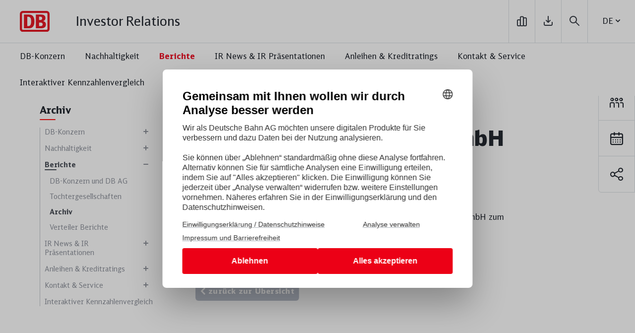

--- FILE ---
content_type: text/html; charset=utf-8
request_url: https://ir.deutschebahn.com/de/berichte/archiv/detail/geschaeftsbericht-2020-deutsche-bahn-finance-gmbh/
body_size: 6368
content:
<!DOCTYPE html><html lang="de-DE"><head><meta charset="utf-8"><!-- This website is powered by TYPO3 - inspiring people to share! TYPO3 is a free open source Content Management Framework initially created by Kasper Skaarhoj and licensed under GNU/GPL. TYPO3 is copyright 1998-2026 of Kasper Skaarhoj. Extensions are copyright of their respective owners. Information and contribution at https://typo3.org/ --><meta name="generator" content="TYPO3 CMS" />
<meta property="og:title" content="Geschäftsbericht 2020 - Deutsche Bahn Finance GmbH" />
<meta property="og:type" content="article" />
<meta property="og:url" content="https://ir.deutschebahn.com/de/berichte/archiv/detail/geschaeftsbericht-2020-deutsche-bahn-finance-gmbh/" />
<meta property="og:image" content="https://ir.deutschebahn.com/fileadmin/_processed_/a/a/csm_Bild_Download-Kapitel_4e3be8c59c.jpg" />
<meta property="og:image:width" content="1200" />
<meta property="og:image:height" content="753" />
<meta name="twitter:card" content="summary" /><link rel="stylesheet" href="/typo3temp/assets/css/8452ca3c40917f66019c65c1729f1441.1753952443.css" media="all">
<link rel="stylesheet" href="/typo3conf/ext/indexed_search_autocomplete/Resources/Public/Css/Indexed_search_autocomplete.1695712708.css" media="all">
<link rel="stylesheet" href="/typo3conf/ext/site/Resources/Public/css/site.1755261369.css" media="all">
<link rel="stylesheet" href="/typo3conf/ext/site/Resources/Public/css/video-js.1752149980.css" media="all">
<link href="/typo3conf/ext/site/Resources/Public/css/site.1755261369.css" rel="stylesheet" ><link rel="alternate" href="https://ir.deutschebahn.com/de/berichte/archiv/detail/geschaeftsbericht-2020-deutsche-bahn-finance-gmbh/" hreflang="de" />
<link rel="alternate" href="https://ir.deutschebahn.com/en/reports/archive/details/annual-report-2020-db-finance-gmbh-german/" hreflang="en" />


  <meta name="viewport" content="width=device-width, minimum-scale=1.0, maximum-scale=1.0"/>
  <meta http-equiv="X-UA-Compatible" content="IE=edge"/>
  <link rel="shortcut icon" href="/typo3conf/ext/site/Resources/Public/img/favicon.ico" type="image/x-icon; charset=binary"/>
  <link rel="icon" href="/typo3conf/ext/site/Resources/Public/img/favicon.ico" type="image/x-icon; charset=binary"/>
  <link rel="preload" href="/typo3conf/ext/site/Resources/Public/fonts/db-type/dbsan43-web.woff" as="font" type="font/woff" crossorigin="crossorigin"/>
  

<link rel="canonical" href="https://ir.deutschebahn.com/de/berichte/archiv/detail/geschaeftsbericht-2020-deutsche-bahn-finance-gmbh/"/>

<link rel="alternate" hreflang="de-DE" href="https://ir.deutschebahn.com/de/berichte/archiv/detail/geschaeftsbericht-2020-deutsche-bahn-finance-gmbh/"/>
<link rel="alternate" hreflang="en-US" href="https://ir.deutschebahn.com/en/reports/archive/details/annual-report-2020-db-finance-gmbh-german/"/>
<link rel="alternate" hreflang="x-default" href="https://ir.deutschebahn.com/de/berichte/archiv/detail/geschaeftsbericht-2020-deutsche-bahn-finance-gmbh/"/></head><body class="de_de de "><script> var cmp_data = { cmp_environment: 'prod', cmp_profile: 'b-corporate', /* CMP Profile */ matomo_site_id: '754', cmp_legal_pages: ['https://consentlayer.deutschebahn.com/consentlayer-de/Impressum-7749814', 'https://consentlayer.deutschebahn.com/consentlayer-de/Datenschutzhinweise-der-Deutschen-Bahn-AG-zur-Analyse-von-Daten-7749776'], cmp_theme_name: 'DB', }; </script><script> var _mtm = window._mtm = window._mtm || []; _mtm.push({'mtm.startTime': (new Date().getTime()), 'event': 'mtm.Start'}); (function() { var d=document, g=d.createElement('script'), s=d.getElementsByTagName('script')[0]; g.async=true; g.src='https://dbwas.service.deutschebahn.com/piwik/js/container_R4aFmA2c.js'; s.parentNode.insertBefore(g,s); })(); </script><div id="container"><header class="header"><div class="header-inner"><div class="header-brand"><div class="logo-wrap"><a href="/de/start/" id="logo"><img src="/typo3conf/ext/site/Resources/Public/img/deutsche-bahn.svg" alt="" border="0" ></a></div><div class="header-claim"><span class="header-title">Investor Relations</span></div></div><button type="button" id="toggle-nav"><span class="hamburger-icon"><span class="icon-bar"></span><span class="icon-bar"></span><span class="icon-bar"></span></span></button><div class="header-menu"><nav><ul class="main-nav"><li class="has-sub " id="menu-item-5"><a href="/de/db-konzern/">DB-Konzern</a><div class="navigation-flyout"><button class="close-navigation-flyout" type="button"><span>schließen</span></button><div class="container "><div class="sub-navigation-menu-wrap"><div class="sub-navigation-headline"><a href="/de/db-konzern/"> DB-Konzern <span class="d-md-none">anzeigen</span></a></div><ul class="sub-navigation"><li class=" "><a href="/de/db-konzern/ueber-uns/">Über uns</a></li><li class="has-sub "><a href="/de/db-konzern/geschaeftsfelder/">Geschäftsfelder</a><ul><li><div class="sub-navigation-headline"><a href="/de/db-konzern/geschaeftsfelder/"> Geschäftsfelder <span class="d-md-none">anzeigen</span></a></div></li><li class=" "><a href="/de/db-konzern/geschaeftsfelder/db-fernverkehr/">DB Fernverkehr</a></li><li class=" "><a href="/de/db-konzern/geschaeftsfelder/db-regio/">DB Regio</a></li><li class=" "><a href="/de/db-konzern/geschaeftsfelder/db-cargo/">DB Cargo</a></li><li class=" "><a href="/de/db-konzern/geschaeftsfelder/db-infrago/">DB InfraGO</a></li><li class=" "><a href="/de/db-konzern/geschaeftsfelder/db-energie/">DB Energie</a></li></ul></li><li class="has-sub "><a href="/de/db-konzern/strategie/starke-schiene/">Strategie</a><ul><li><div class="sub-navigation-headline"><a href="/de/db-konzern/strategie/starke-schiene/"> Strategie <span class="d-md-none">anzeigen</span></a></div></li><li class=" "><a href="/de/db-konzern/strategie/starke-schiene/">Starke Schiene</a></li><li class=" "><a href="/de/db-konzern/strategie/mit-dem-sanierungsprogramm-s3-zurueck-auf-kurs/">Mit dem Sanierungsprogramm S3 zurück auf Kurs</a></li></ul></li><li class="has-sub "><a href="/de/db-konzern/governance-und-management/corporate-governance/">Governance und Management</a><ul><li><div class="sub-navigation-headline"><a href="/de/db-konzern/governance-und-management/corporate-governance/"> Governance und Management <span class="d-md-none">anzeigen</span></a></div></li><li class=" "><a href="/de/db-konzern/governance-und-management/corporate-governance/">Corporate Governance</a></li><li class=" "><a href="/de/db-konzern/governance-und-management/public-corporate-governance-codex/">Public Corporate Governance Codex</a></li><li class=" "><a href="/de/db-konzern/governance-und-management/compliance/">Compliance</a></li><li class=" "><a href="/de/db-konzern/governance-und-management/aufsichtsrat/">Aufsichtsrat</a></li><li class="has-sub "><a href="/de/db-konzern/governance-und-management/vorstand/">Vorstand</a><ul><li><div class="sub-navigation-headline"><a href="/de/db-konzern/governance-und-management/vorstand/"> Vorstand <span class="d-md-none">anzeigen</span></a></div></li><li class=" "><a href="/de/db-konzern/governance-und-management/vorstand/vorstandsvorsitzende-der-deutschen-bahn-ag/">Vorstandsvorsitzende der Deutschen Bahn AG</a></li><li class=" "><a href="/de/db-konzern/governance-und-management/vorstand/vorstand-digitalisierung-technik/">Vorstand Digitalisierung & Technik</a></li><li class=" "><a href="/de/db-konzern/governance-und-management/vorstand/vorstand-personal-recht/">Vorstand Personal & Recht</a></li><li class=" "><a href="/de/db-konzern/governance-und-management/vorstand/vorstand-finanzen/">Vorstand Finanzen</a></li><li class=" "><a href="/de/db-konzern/governance-und-management/vorstand/vorstand-personenfernverkehr/">Vorstand Personenfernverkehr</a></li><li class=" "><a href="/de/db-konzern/governance-und-management/vorstand/vorstand-regionalverkehr/">Vorstand Regionalverkehr</a></li><li class=" "><a href="/de/db-konzern/governance-und-management/vorstand/vorstand-gueterverkehr/">Vorstand Güterverkehr</a></li><li class=" "><a href="/de/db-konzern/governance-und-management/vorstand/vorstand-infrastruktur/">Vorstand Infrastruktur</a></li></ul></li><li class=" "><a href="/de/db-konzern/governance-und-management/chancen-und-risikobericht/">Chancen- und Risikobericht</a></li></ul></li><li class=" "><a href="/de/db-konzern/investitionen/">Investitionen</a></li><li class="has-sub "><a href="/de/db-konzern/oekonomische-steuerungskennzahlen/">Ökonomische Steuerungskennzahlen</a><ul><li><div class="sub-navigation-headline"><a href="/de/db-konzern/oekonomische-steuerungskennzahlen/"> Ökonomische Steuerungskennzahlen <span class="d-md-none">anzeigen</span></a></div></li><li class=" "><a href="/de/db-konzern/oekonomische-steuerungskennzahlen/roce/">ROCE</a></li><li class=" "><a href="/de/db-konzern/oekonomische-steuerungskennzahlen/kapitalkosten/">Kapitalkosten</a></li><li class=" "><a href="/de/db-konzern/oekonomische-steuerungskennzahlen/tilgungsdeckung/">Tilgungsdeckung</a></li></ul></li><li class="has-sub "><a href="/de/db-konzern/regulierung/">Regulierung</a><ul><li><div class="sub-navigation-headline"><a href="/de/db-konzern/regulierung/"> Regulierung <span class="d-md-none">anzeigen</span></a></div></li><li class=" "><a href="/de/db-konzern/regulierung/deutschland/">Deutschland</a></li><li class=" "><a href="/de/db-konzern/regulierung/europa/">Europa</a></li></ul></li></ul></div></div></div></li><li class="has-sub " id="menu-item-109"><a href="/de/db-konzern/nachhaltigkeit/">Nachhaltigkeit</a><div class="navigation-flyout"><button class="close-navigation-flyout" type="button"><span>schließen</span></button><div class="container "><div class="sub-navigation-menu-wrap"><div class="sub-navigation-headline"><a href="/de/db-konzern/nachhaltigkeit/"> Nachhaltigkeit <span class="d-md-none">anzeigen</span></a></div><ul class="sub-navigation"><li class=" "><a href="/de/db-konzern/nachhaltigkeit/nachhaltigkeitsberichterstattung/">Nachhaltigkeits&shy;berichterstattung</a></li><li class="has-sub "><a href="/de/db-konzern/nachhaltigkeit/esg-ratings/">ESG-Ratings</a><ul><li><div class="sub-navigation-headline"><a href="/de/db-konzern/nachhaltigkeit/esg-ratings/"> ESG-Ratings <span class="d-md-none">anzeigen</span></a></div></li><li class=" "><a href="/de/db-konzern/nachhaltigkeit/msci-esg-research-1/">MSCI ESG Research</a></li><li class=" "><a href="/de/db-konzern/nachhaltigkeit/iss-esg-1/">ISS ESG</a></li><li class=" "><a href="/de/db-konzern/nachhaltigkeit/cdp-1/">CDP</a></li><li class=" "><a href="/de/db-konzern/nachhaltigkeit/ecovadis-1/">EcoVadis</a></li></ul></li><li class=" "><a href="/de/db-konzern/nachhaltigkeit/unsere-ziele/">Unsere Ziele</a></li><li class=" "><a href="/de/db-konzern/nachhaltigkeit/esg-ratings/science-based-targets-initiative/">Science-Based Targets Initiative</a></li><li class=" "><a href="/de/db-konzern/nachhaltigkeit/nachhaltigkeit-in-der-verguetung/">Nachhaltigkeit in der Vergütung</a></li><li class=" "><a href="/de/db-konzern/nachhaltigkeit/die-gruene-transformation/">Die grüne Transformation</a></li></ul></div></div></div></li><li class="has-sub active" id="menu-item-6"><a href="/de/berichte/">Berichte</a><div class="navigation-flyout"><button class="close-navigation-flyout" type="button"><span>schließen</span></button><div class="container "><div class="sub-navigation-menu-wrap"><div class="sub-navigation-headline"><a href="/de/berichte/"> Berichte <span class="d-md-none">anzeigen</span></a></div><ul class="sub-navigation"><li class=" "><a href="/de/berichte/db-konzern-und-db-ag/">DB-Konzern und DB AG</a></li><li class=" "><a href="/de/berichte/tochtergesellschaften/">Toch&shy;ter&shy;ge&shy;sell&shy;schaf&shy;ten</a></li><li class=" active"><a href="/de/berichte/archiv/">Archiv</a></li><li class=" "><a href="/de/kontakt-service/bestellformular/">Verteiler Berichte</a></li></ul></div></div></div></li><li class="has-sub " id="menu-item-9"><a href="/de/news-praesentationen/">IR News & IR Präsentationen</a><div class="navigation-flyout"><button class="close-navigation-flyout" type="button"><span>schließen</span></button><div class="container "><div class="sub-navigation-menu-wrap"><div class="sub-navigation-headline"><a href="/de/news-praesentationen/"> IR News & IR Präsentationen <span class="d-md-none">anzeigen</span></a></div><ul class="sub-navigation"><li class=" "><a href="/de/news-praesentation/news/">IR News</a></li><li class=" "><a href="/de/news-praesentationen/ir-praesentationen/">IR Präsentationen</a></li><li class=" "><a href="/de/news-praesentation/archiv/">Archiv</a></li></ul></div></div></div></li><li class="has-sub " id="menu-item-10"><a href="/de/anleihen-rating/anleihen/anleihen-im-detail/">Anleihen & Kreditratings</a><div class="navigation-flyout"><button class="close-navigation-flyout" type="button"><span>schließen</span></button><div class="container "><div class="sub-navigation-menu-wrap"><div class="sub-navigation-headline"><a href="/de/anleihen-rating/anleihen/anleihen-im-detail/"> Anleihen & Kreditratings <span class="d-md-none">anzeigen</span></a></div><ul class="sub-navigation"><li class="has-sub "><a href="/de/anleihen-rating/anleihen/anleihen-im-detail/">Anleihen</a><ul><li><div class="sub-navigation-headline"><a href="/de/anleihen-rating/anleihen/anleihen-im-detail/"> Anleihen <span class="d-md-none">anzeigen</span></a></div></li><li class=" "><a href="/de/anleihen-rating/anleihen/anleihen-im-detail/">Anleihen im Detail</a></li><li class=" "><a href="/de/anleihen-rating/anleihen/faelligkeitsprofil/">Fälligkeitsprofil</a></li><li class=" "><a href="/de/anleihen-rating/anleihen/finanzschuldenstruktur/">Finanzschuldenstruktur</a></li></ul></li><li class="has-sub "><a href="/de/anleihen-rating/deutsche-bahn-finance-gmbh/firmenprofil/">Deutsche Bahn Finance GmbH</a><ul><li><div class="sub-navigation-headline"><a href="/de/anleihen-rating/deutsche-bahn-finance-gmbh/firmenprofil/"> Deutsche Bahn Finance GmbH <span class="d-md-none">anzeigen</span></a></div></li><li class=" "><a href="/de/anleihen-rating/deutsche-bahn-finance-gmbh/firmenprofil/">Firmenprofil</a></li><li class=" "><a href="/de/anleihen-rating/deutsche-bahn-finance-gmbh/berichte/">Berichte</a></li></ul></li><li class="has-sub "><a href="/de/anleihen-rating/finanzierungsstrategie/treasury-struktur/">Finanzierungsstrategie</a><ul><li><div class="sub-navigation-headline"><a href="/de/anleihen-rating/finanzierungsstrategie/treasury-struktur/"> Finanzierungsstrategie <span class="d-md-none">anzeigen</span></a></div></li><li class=" "><a href="/de/anleihen-rating/finanzierungsstrategie/treasury-struktur/">Treasury-Struktur</a></li></ul></li><li class="has-sub "><a href="/de/anleihen-rating/finanzierungsprogramme/ueberblick/">Finanzierungs&shy;pro&shy;gram&shy;me</a><ul><li><div class="sub-navigation-headline"><a href="/de/anleihen-rating/finanzierungsprogramme/ueberblick/"> Finanzierungs&shy;pro&shy;gram&shy;me <span class="d-md-none">anzeigen</span></a></div></li><li class=" "><a href="/de/anleihen-rating/finanzierungsprogramme/ueberblick/">Überblick</a></li><li class=" "><a href="/de/anleihen-rating/finanzierungsprogramme/emtn-programm/">EMTN Programm</a></li><li class=" "><a href="/de/anleihen-rating/finanzierungsprogramme/kangaroo-programm/">Kangaroo Programm</a></li><li class=" "><a href="/de/anleihen-rating/finanzierungsprogramme/commercial-paper-programm/">Commercial Paper Program</a></li></ul></li><li class=" "><a href="/de/anleihen-rating/deutsche-bahn-finance-gmbh/ad-hoc-mitteilungen/">Ad-hoc-Mitteilungen</a></li><li class=" "><a href="/de/anleihen-rating/deutsche-bahn-finance-gmbh/directors-dealings/">Directors' Dealings</a></li><li class="has-sub "><a href="/de/anleihen-rating/rating/kreditratings-im-detail/">Kreditratings</a><ul><li><div class="sub-navigation-headline"><a href="/de/anleihen-rating/rating/kreditratings-im-detail/"> Kreditratings <span class="d-md-none">anzeigen</span></a></div></li><li class=" "><a href="/de/anleihen-rating/rating/kreditratings-im-detail/">Kreditratings im Detail</a></li><li class=" "><a href="/de/anleihen-rating/rating/analysten/">Analysten</a></li></ul></li><li class=" "><a href="/de/anleihen-rating/mifid-erklaerung/">MiFid Erklärung</a></li></ul></div></div></div></li><li class="has-sub " id="menu-item-11"><a href="/de/kontakt-service/">Kontakt & Service</a><div class="navigation-flyout"><button class="close-navigation-flyout" type="button"><span>schließen</span></button><div class="container "><div class="sub-navigation-menu-wrap"><div class="sub-navigation-headline"><a href="/de/kontakt-service/"> Kontakt & Service <span class="d-md-none">anzeigen</span></a></div><ul class="sub-navigation"><li class=" "><a href="/de/kontakt-service/ir-kontakt/">IR-Kontakt</a></li><li class=" "><a href="/de/kontakt-service/bestellformular/">Bestellformular</a></li><li class=" "><a href="/de/kontakt-service/news-verteiler/">News-Verteiler</a></li><li class=" "><a href="/de/kontakt-service/finanzkalender/">Finanzkalender</a></li></ul></div></div></div></li><li class=" " id="menu-item-220"><a href="http://kpi.deutschebahn.com/de/">Interaktiver Kennzahlenvergleich</a></li></ul><div class="indicator"></div></nav><div class="language-switch"><ul><li class="active"><button class="toggle-language-switch" type="button">DE</button></li><li><a href="/en/reports/archive/details/annual-report-2020-db-finance-gmbh-german/">EN</a></li></ul></div></div><div class="header-actions"><div class="header-icons"><ul><li><a class="icon-element icon-charts has-tooltip" href="https://kpi.deutschebahn.com/de/starke-schiene" target="_blank" rel="noreferrer"><span class="tooltip-text">Zum Kennzahlenvergleich</span></a></li><li><div class="download-menu-wrap"><button class="toggle-download-menu has-tooltip icon-element icon-download"><span class="tooltip-text">Berichte herunterladen</span></button><ul class="download-menu"><li><a href="/fileadmin/Deutsch/2025/DB_IB24_d_web_01.pdf" title="Integrierter Bericht 2024" target="_blank">Integrierter Bericht 2024</a></li><li><a href="/fileadmin/Deutsch/2025/DB_DuF_d_2024.pdf" title="Daten und Fakten 2024" target="_blank">Daten und Fakten 2024</a></li><li><a href="/fileadmin/Downloads/2025/de/DB_ZB25_d_web.pdf" title="Integrierter Zwischenbericht 2025" target="_blank">Integrierter Zwischenbericht 2025</a></li></ul></div></li><li><div class="search-wrapper"><button class="toggle-search-overlay btn-search has-tooltip btn-link icon-element icon-search-thin" type="button"><span class="tooltip-text">Suche</span></button><div class="search-flyout"><button class="toggle-search-overlay d-none d-md-flex" type="button"><span class="text">Suche schließen</span><i class="icon-element icon-popup-close"></i></button><form method="post" class="search-form" action="/de/suche/?tx_indexedsearch_pi2%5Baction%5D=search&amp;tx_indexedsearch_pi2%5Bcontroller%5D=Search&amp;cHash=d84d618e013e8354d8d211fd352b37a3"><div><input type="hidden" name="tx_indexedsearch_pi2[__referrer][@extension]" value="site"/><input type="hidden" name="tx_indexedsearch_pi2[__referrer][@controller]" value="Standard"/><input type="hidden" name="tx_indexedsearch_pi2[__referrer][@action]" value="index"/><input type="hidden" name="tx_indexedsearch_pi2[__referrer][arguments]" value="YTowOnt9e31723d26cdd651c0d1ba51639df85f3cf302ff4"/><input type="hidden" name="tx_indexedsearch_pi2[__referrer][@request]" value="{&quot;@extension&quot;:&quot;site&quot;,&quot;@controller&quot;:&quot;Standard&quot;,&quot;@action&quot;:&quot;index&quot;}03fb7c5b62bbda6fa8e579324d16b659d85379f8"/><input type="hidden" name="tx_indexedsearch_pi2[__trustedProperties]" value="[]a29398908dcf3ae3c10a4a7ad89f804840c23a4b"/></div><div class="tx-indexedsearch-hidden-fields"><input type="hidden" name="tx_indexedsearch_pi2[search][_sections]" value="0"/><input type="hidden" name="tx_indexedsearch_pi2[search][_freeIndexUid]" value="_"/><input type="hidden" name="tx_indexedsearch_pi2[search][pointer]" value="0"/><input type="hidden" name="tx_indexedsearch_pi2[search][ext]" value=""/><input type="hidden" name="tx_indexedsearch_pi2[search][searchType]" value="1"/><input type="hidden" name="tx_indexedsearch_pi2[search][defaultOperand]" value="0"/><input type="hidden" name="tx_indexedsearch_pi2[search][mediaType]" value="-1"/><input type="hidden" name="tx_indexedsearch_pi2[search][sortOrder]" value="mtime"/><input type="hidden" name="tx_indexedsearch_pi2[search][group]" value=""/><input type="hidden" name="tx_indexedsearch_pi2[search][languageUid]" value="0"/><input type="hidden" name="tx_indexedsearch_pi2[search][desc]" value=""/><input type="hidden" name="tx_indexedsearch_pi2[search][numberOfResults]" value="10"/><input type="hidden" name="tx_indexedsearch_pi2[search][extendedSearch]" value=""/></div><div class="input-group"><input class="form-control indexed-search-autocomplete-sword" type="text" name="tx_indexedsearch_pi2[search][sword]" value="" id="tx-indexedsearch-searchbox-sword" placeholder="Was möchten Sie suchen?"/><span class="input-group-btn"><button class="btn" name="tx_indexedsearch_pi2[search][submitButton]" id="tx-indexedsearch-searchbox-button-submit" type="submit"><span class="icon-element icon-search-thin"></span></button></span></div><div class="search-autocomplete-results no-results" data-mode="word" data-searchonclick="false" data-maxresults="10" data-minlength="2" data-searchurl="/de/berichte/archiv/detail/autocomplete?no_cache=1&amp;tx_indexedsearchautocomplete_%5Baction%5D=search&amp;tx_indexedsearchautocomplete_%5Bcontroller%5D=Search&amp;cHash=5ba92e082e13baac702ebbd5a3838ba8"></div></form></div></div></li></ul></div><div class="language-switch"><ul><li class="active"><button class="toggle-language-switch" type="button">DE</button></li><li><a href="/en/reports/archive/details/annual-report-2020-db-finance-gmbh-german/">EN</a></li></ul></div></div></div></header><main><div class="content-wrap"><div class="content-box"><div class="left-col hide-tablet hide-mobile"><p class="current-chapter">Archiv</p><div class="nav-wrap"><ul class="left-nav"><li class="has-sub"><button class="toggle-sub" type="button"></button><a href="/de/db-konzern/">DB-Konzern</a><ul><li><a href="/de/db-konzern/ueber-uns/">Über uns</a></li><li class="has-sub"><button class="toggle-sub" type="button"></button><a href="/de/db-konzern/geschaeftsfelder/">Geschäftsfelder</a><ul><li><a href="/de/db-konzern/geschaeftsfelder/db-fernverkehr/">DB Fernverkehr</a></li><li><a href="/de/db-konzern/geschaeftsfelder/db-regio/">DB Regio</a></li><li><a href="/de/db-konzern/geschaeftsfelder/db-cargo/">DB Cargo</a></li><li><a href="/de/db-konzern/geschaeftsfelder/db-infrago/">DB InfraGO</a></li><li><a href="/de/db-konzern/geschaeftsfelder/db-energie/">DB Energie</a></li></ul></li><li class="has-sub"><button class="toggle-sub" type="button"></button><a href="/de/db-konzern/strategie/starke-schiene/">Strategie</a><ul><li><a href="/de/db-konzern/strategie/starke-schiene/">Starke Schiene</a></li><li><a href="/de/db-konzern/strategie/mit-dem-sanierungsprogramm-s3-zurueck-auf-kurs/">Mit dem Sanierungsprogramm S3 zurück auf Kurs</a></li></ul></li><li class="has-sub"><button class="toggle-sub" type="button"></button><a href="/de/db-konzern/governance-und-management/corporate-governance/">Governance und Management</a><ul><li><a href="/de/db-konzern/governance-und-management/corporate-governance/">Corporate Governance</a></li><li><a href="/de/db-konzern/governance-und-management/public-corporate-governance-codex/">Public Corporate Governance Codex</a></li><li><a href="/de/db-konzern/governance-und-management/compliance/">Compliance</a></li><li><a href="/de/db-konzern/governance-und-management/aufsichtsrat/">Aufsichtsrat</a></li><li class="has-sub"><button class="toggle-sub" type="button"></button><a href="/de/db-konzern/governance-und-management/vorstand/">Vorstand</a><ul><li><a href="/de/db-konzern/governance-und-management/vorstand/vorstandsvorsitzende-der-deutschen-bahn-ag/">Vorstandsvorsitzende der Deutschen Bahn AG</a></li><li><a href="/de/db-konzern/governance-und-management/vorstand/vorstand-digitalisierung-technik/">Vorstand Digitalisierung & Technik</a></li><li><a href="/de/db-konzern/governance-und-management/vorstand/vorstand-personal-recht/">Vorstand Personal & Recht</a></li><li><a href="/de/db-konzern/governance-und-management/vorstand/vorstand-finanzen/">Vorstand Finanzen</a></li><li><a href="/de/db-konzern/governance-und-management/vorstand/vorstand-personenfernverkehr/">Vorstand Personenfernverkehr</a></li><li><a href="/de/db-konzern/governance-und-management/vorstand/vorstand-regionalverkehr/">Vorstand Regionalverkehr</a></li><li><a href="/de/db-konzern/governance-und-management/vorstand/vorstand-gueterverkehr/">Vorstand Güterverkehr</a></li><li><a href="/de/db-konzern/governance-und-management/vorstand/vorstand-infrastruktur/">Vorstand Infrastruktur</a></li></ul></li><li><a href="/de/db-konzern/governance-und-management/chancen-und-risikobericht/">Chancen- und Risikobericht</a></li></ul></li><li><a href="/de/db-konzern/investitionen/">Investitionen</a></li><li class="has-sub"><button class="toggle-sub" type="button"></button><a href="/de/db-konzern/oekonomische-steuerungskennzahlen/">Ökonomische Steuerungskennzahlen</a><ul><li><a href="/de/db-konzern/oekonomische-steuerungskennzahlen/roce/">ROCE</a></li><li><a href="/de/db-konzern/oekonomische-steuerungskennzahlen/kapitalkosten/">Kapitalkosten</a></li><li><a href="/de/db-konzern/oekonomische-steuerungskennzahlen/tilgungsdeckung/">Tilgungsdeckung</a></li></ul></li><li class="has-sub"><button class="toggle-sub" type="button"></button><a href="/de/db-konzern/regulierung/">Regulierung</a><ul><li><a href="/de/db-konzern/regulierung/deutschland/">Deutschland</a></li><li><a href="/de/db-konzern/regulierung/europa/">Europa</a></li></ul></li></ul></li><li class="has-sub"><button class="toggle-sub" type="button"></button><a href="/de/db-konzern/nachhaltigkeit/">Nachhaltigkeit</a><ul><li><a href="/de/db-konzern/nachhaltigkeit/nachhaltigkeitsberichterstattung/">Nachhaltigkeits&shy;berichterstattung</a></li><li class="has-sub"><button class="toggle-sub" type="button"></button><a href="/de/db-konzern/nachhaltigkeit/esg-ratings/">ESG-Ratings</a><ul><li><a href="/de/db-konzern/nachhaltigkeit/msci-esg-research-1/">MSCI ESG Research</a></li><li><a href="/de/db-konzern/nachhaltigkeit/iss-esg-1/">ISS ESG</a></li><li><a href="/de/db-konzern/nachhaltigkeit/cdp-1/">CDP</a></li><li><a href="/de/db-konzern/nachhaltigkeit/ecovadis-1/">EcoVadis</a></li></ul></li><li><a href="/de/db-konzern/nachhaltigkeit/unsere-ziele/">Unsere Ziele</a></li><li><a href="/de/db-konzern/nachhaltigkeit/esg-ratings/science-based-targets-initiative/">Science-Based Targets Initiative</a></li><li><a href="/de/db-konzern/nachhaltigkeit/nachhaltigkeit-in-der-verguetung/">Nachhaltigkeit in der Vergütung</a></li><li><a href="/de/db-konzern/nachhaltigkeit/die-gruene-transformation/">Die grüne Transformation</a></li></ul></li><li class="has-sub active"><button class="toggle-sub" type="button"></button><a href="/de/berichte/">Berichte</a><ul><li><a href="/de/berichte/db-konzern-und-db-ag/">DB-Konzern und DB AG</a></li><li><a href="/de/berichte/tochtergesellschaften/">Toch&shy;ter&shy;ge&shy;sell&shy;schaf&shy;ten</a></li><li class="active"><a href="/de/berichte/archiv/">Archiv</a></li><li><a href="/de/kontakt-service/bestellformular/">Verteiler Berichte</a></li></ul></li><li class="has-sub"><button class="toggle-sub" type="button"></button><a href="/de/news-praesentationen/">IR News & IR Präsentationen</a><ul><li><a href="/de/news-praesentation/news/">IR News</a></li><li><a href="/de/news-praesentationen/ir-praesentationen/">IR Präsentationen</a></li><li><a href="/de/news-praesentation/archiv/">Archiv</a></li></ul></li><li class="has-sub"><button class="toggle-sub" type="button"></button><a href="/de/anleihen-rating/anleihen/anleihen-im-detail/">Anleihen & Kreditratings</a><ul><li class="has-sub"><button class="toggle-sub" type="button"></button><a href="/de/anleihen-rating/anleihen/anleihen-im-detail/">Anleihen</a><ul><li><a href="/de/anleihen-rating/anleihen/anleihen-im-detail/">Anleihen im Detail</a></li><li><a href="/de/anleihen-rating/anleihen/faelligkeitsprofil/">Fälligkeitsprofil</a></li><li><a href="/de/anleihen-rating/anleihen/finanzschuldenstruktur/">Finanzschuldenstruktur</a></li></ul></li><li class="has-sub"><button class="toggle-sub" type="button"></button><a href="/de/anleihen-rating/deutsche-bahn-finance-gmbh/firmenprofil/">Deutsche Bahn Finance GmbH</a><ul><li><a href="/de/anleihen-rating/deutsche-bahn-finance-gmbh/firmenprofil/">Firmenprofil</a></li><li><a href="/de/anleihen-rating/deutsche-bahn-finance-gmbh/berichte/">Berichte</a></li></ul></li><li class="has-sub"><button class="toggle-sub" type="button"></button><a href="/de/anleihen-rating/finanzierungsstrategie/treasury-struktur/">Finanzierungsstrategie</a><ul><li><a href="/de/anleihen-rating/finanzierungsstrategie/treasury-struktur/">Treasury-Struktur</a></li></ul></li><li class="has-sub"><button class="toggle-sub" type="button"></button><a href="/de/anleihen-rating/finanzierungsprogramme/ueberblick/">Finanzierungs&shy;pro&shy;gram&shy;me</a><ul><li><a href="/de/anleihen-rating/finanzierungsprogramme/ueberblick/">Überblick</a></li><li><a href="/de/anleihen-rating/finanzierungsprogramme/emtn-programm/">EMTN Programm</a></li><li><a href="/de/anleihen-rating/finanzierungsprogramme/kangaroo-programm/">Kangaroo Programm</a></li><li><a href="/de/anleihen-rating/finanzierungsprogramme/commercial-paper-programm/">Commercial Paper Program</a></li></ul></li><li><a href="/de/anleihen-rating/deutsche-bahn-finance-gmbh/ad-hoc-mitteilungen/">Ad-hoc-Mitteilungen</a></li><li><a href="/de/anleihen-rating/deutsche-bahn-finance-gmbh/directors-dealings/">Directors' Dealings</a></li><li class="has-sub"><button class="toggle-sub" type="button"></button><a href="/de/anleihen-rating/rating/kreditratings-im-detail/">Kreditratings</a><ul><li><a href="/de/anleihen-rating/rating/kreditratings-im-detail/">Kreditratings im Detail</a></li><li><a href="/de/anleihen-rating/rating/analysten/">Analysten</a></li></ul></li><li><a href="/de/anleihen-rating/mifid-erklaerung/">MiFid Erklärung</a></li></ul></li><li class="has-sub"><button class="toggle-sub" type="button"></button><a href="/de/kontakt-service/">Kontakt & Service</a><ul><li><a href="/de/kontakt-service/ir-kontakt/">IR-Kontakt</a></li><li><a href="/de/kontakt-service/bestellformular/">Bestellformular</a></li><li><a href="/de/kontakt-service/news-verteiler/">News-Verteiler</a></li><li><a href="/de/kontakt-service/finanzkalender/">Finanzkalender</a></li></ul></li><li><a href="http://kpi.deutschebahn.com/de/">Interaktiver Kennzahlenvergleich</a></li></ul><span class="nav-rail"></span></div></div><div class="content"><!--TYPO3SEARCH_begin--><div class="news news-single"><div class="article" itemscope="itemscope" itemtype="http://schema.org/Article"><div class="news-header"><h1 itemprop="headline">Geschäftsbericht 2020 - Deutsche Bahn Finance GmbH</h1></div><div class="news-footer"><p><span class="news-list-date"><time itemprop="datePublished" datetime="2020-12-31"> 31.12.2020 11:00 </time></span><span class="news-list-category-wrap"> Kategorie: <span class="news-list-category"> Finanzberichte DB Finance </span></span></p></div><div class="news-text-wrap" itemprop="articleBody"><p>Hier finden Sie den Geschäftsbericht 2020 der Deutsche Bahn Finance GmbH&nbsp;zum Herunterladen.</p></div><div class="news-related-wrap"><div class="news-related news-related-files"><ul><li><span class="news-related-files-link"><a href="/fileadmin/Deutsch/2020/Berichte/Digitale_Kopie_Deutsche_Bahn_Finance_GmbH_PJA_2020_Testat.pdf" target="_blank">Geschäftsbericht 2020 - DB Finance GmbH </a></span><span class="news-related-files-size"> (pdf | 758 KB)</span></li></ul></div></div><div class="news-backlink-wrap"><a class="button button-mgrey" href="/de/berichte/archiv/"><span class="icon-element"></span> zurück zur Übersicht </a></div></div></div><!--TYPO3SEARCH_end--><div class="tooltip-glossary"><div class="tooltip-content"></div><div class="go-to"> zur Übersicht </div></div><div class="cross-references"></div></div></div><div class="sidebar"><div class="sidebar-boxes scroller"><div class="sidebar-box-section"> 
<div class="box box-contact-person"><button class="icon-link" type="button"><span class="icon-element icon-sidebar-contact-person"></span></button><a href="/de/kontakt-service/ir-kontakt/" class="link-to-page"><span class="icon-element icon-sidebar-contact-person"></span></a><div class="box-content"><div class="box-content-inner"><button class="toggle-close icon-element icon-popup-close" type="button"></button><a href="/de/kontakt-service/ir-kontakt/"><span class="text">IR-Kontakt</span></a></div></div></div> 
 
<div class="box box-calendar"><button class="icon-link" type="button"><span class="icon-element icon-sidebar-calendar"></span></button><a href="/de/kontakt-service/finanzkalender/" class="link-to-page"><span class="icon-element icon-sidebar-calendar"></span></a><div class="box-content"><div class="box-content-inner"><button class="toggle-close icon-element icon-popup-close" type="button"></button><a href="/de/kontakt-service/finanzkalender/"><span class="text">Finanzkalender</span></a></div></div></div> 
 <div class="box box-share"><button class="icon-link" type="button"><span class="icon-element icon-share"></span></button><div class="box-content"><div class="box-content-inner"><button class="toggle-close icon-element icon-popup-close" type="button"></button><ul class="social-links" data-url="https://ir.deutschebahn.com/de/berichte/archiv/detail/geschaeftsbericht-2020-deutsche-bahn-finance-gmbh/" data-title="Detail" data-description="" data-prefix=""><li><a class="icon-mail btn-share" href="#"><span>Mail</span></a></li><li><a class="icon-facebook btn-share" href="#"><span>Facebook</span></a></li><li><a class="icon-twitter btn-share" href="#"><span>Twitter</span></a></li><li><a class="icon-xing btn-share" href="#"><span>Xing</span></a></li><li><a class="icon-linkedin btn-share" href="#"><span>LinkedIN</span></a></li></ul></div></div></div></div></div></div></div></main><div class="navi-overlay"></div></div><footer class="footer"><button class="scroll-up" type="button"><span class="sr-only"> Nach oben</span></button><div class="container"><div class="row"><div class="col-sm-6 col-lg-4 col-xl-3"><div class="service-functions-links-buttons"><a class="link-service-function" href="https://kpi.deutschebahn.com/de/starke-schiene" target="_blank" rel="noreferrer"><i class="icon-element icon-charts"></i><span class="text">Kennzahlen&shy;vergleich</span><i class="icon-element icon-external" aria-hidden="true"></i></a><a class="link-service-function" href="/de/kontakt-service/bestellformular/"><i class="icon-element icon-report"></i><span class="text">Publikationen bestellen</span></a></div></div><div class="col-sm-6 col-lg-4"><div class="service-functions-links-list"><div class="link-service-function-headline">Investor Relations</div><ul><li><a href="/de/kontakt-service/news-verteiler/"><i class="icon-element icon-mail"></i><span class="text">IR-Newsletter</span></a></li><li><a href="/de/kontakt-service/ir-kontakt/"><i class="icon-element icon-team"></i><span class="text">IR-Kontakt</span></a></li><li><a href="/de/kontakt-service/kontaktformular/"><i class="icon-element icon-document"></i><span class="text">IR-Kontaktformular</span></a></li></ul></div></div><div class="col-lg-4 col-xl-5"><div class="footer-meta-navigation"><ul><li><a href="/de/fussnavigation/agb/">AGB</a></li><li><a href="/de/fussnavigation/impressum/">Impressum</a></li><li><a href="/de/fussnavigation/datenschutz/">Datenschutz</a></li><li><a href="/de/fussnavigation/bildnachweis/">Bildnachweis</a></li><li><a href="/de/kontakt-service/faqs/">FAQs</a></li><li><a href="javascript:window.DB_CMP.showSecondLayer()">Analyse verwalten</a></li></ul></div></div></div></div></footer><script src="/typo3conf/ext/indexed_search_autocomplete/Resources/Public/JavaScript/Jquery-3.2.1.min.1695712708.js"></script>
<script src="/typo3conf/ext/indexed_search_autocomplete/Resources/Public/JavaScript/Indexed_search_autocomplete.1695712708.js"></script>
<script src="/typo3conf/ext/site/Resources/Public/js/site/site.min.1753788317.js"></script>
</body></html>

--- FILE ---
content_type: text/css; charset=utf-8
request_url: https://ir.deutschebahn.com/typo3conf/ext/indexed_search_autocomplete/Resources/Public/Css/Indexed_search_autocomplete.1695712708.css
body_size: 396
content:
.tx-indexedsearch-autocomplete {
	background: #F5F5F5;
	width: 200px; /* This value is set in the javascript code, to match the width of the search box */
	cursor: pointer;
	position: absolute;
	left: 0;
	font-size: 90%;
	z-index: 101;
}
.tx-indexedsearch-autocomplete ul {
	list-style-position: outside;
	list-style: none;
	padding: 0;
	margin: 0;
	border: 1px solid #AAAAAA;
}
.tx-indexedsearch-autocomplete ul li.even {
	background: #E5E5E5;
}
.tx-indexedsearch-autocomplete ul li.odd {
	background: #FFFFFF;
}
.tx-indexedsearch-autocomplete li {
	padding: 2px 5px;
}
.tx-indexedsearch-autocomplete a {
	width: 100%;
}
.tx-indexedsearch-autocomplete .autocomplete_searching {
	background:#FFFFFF url('../Images/Indicator.gif') no-repeat right center;
}
.tx-indexedsearch-autocomplete .highlighted {
	background-color: #A7CDF0 !important;
}

--- FILE ---
content_type: text/css; charset=utf-8
request_url: https://ir.deutschebahn.com/typo3conf/ext/site/Resources/Public/css/site.1755261369.css
body_size: 56604
content:
:root,[data-bs-theme=light]{--bs-blue:#0d6efd;--bs-indigo:#6610f2;--bs-purple:#6f42c1;--bs-pink:#d63384;--bs-red:#dc3545;--bs-orange:#fd7e14;--bs-yellow:#ffc107;--bs-green:#198754;--bs-teal:#20c997;--bs-cyan:#0dcaf0;--bs-black:#000;--bs-white:#fff;--bs-gray:#6c757d;--bs-gray-dark:#343a40;--bs-gray-100:#f8f9fa;--bs-gray-200:#e9ecef;--bs-gray-300:#dee2e6;--bs-gray-400:#ced4da;--bs-gray-500:#adb5bd;--bs-gray-600:#6c757d;--bs-gray-700:#495057;--bs-gray-800:#343a40;--bs-gray-900:#212529;--bs-primary:#0d6efd;--bs-secondary:#6c757d;--bs-success:#198754;--bs-info:#0dcaf0;--bs-warning:#ffc107;--bs-danger:#dc3545;--bs-light:#f8f9fa;--bs-dark:#212529;--bs-primary-rgb:13,110,253;--bs-secondary-rgb:108,117,125;--bs-success-rgb:25,135,84;--bs-info-rgb:13,202,240;--bs-warning-rgb:255,193,7;--bs-danger-rgb:220,53,69;--bs-light-rgb:248,249,250;--bs-dark-rgb:33,37,41;--bs-primary-text-emphasis:#052c65;--bs-secondary-text-emphasis:#2b2f32;--bs-success-text-emphasis:#0a3622;--bs-info-text-emphasis:#055160;--bs-warning-text-emphasis:#664d03;--bs-danger-text-emphasis:#58151c;--bs-light-text-emphasis:#495057;--bs-dark-text-emphasis:#495057;--bs-primary-bg-subtle:#cfe2ff;--bs-secondary-bg-subtle:#e2e3e5;--bs-success-bg-subtle:#d1e7dd;--bs-info-bg-subtle:#cff4fc;--bs-warning-bg-subtle:#fff3cd;--bs-danger-bg-subtle:#f8d7da;--bs-light-bg-subtle:#fcfcfd;--bs-dark-bg-subtle:#ced4da;--bs-primary-border-subtle:#9ec5fe;--bs-secondary-border-subtle:#c4c8cb;--bs-success-border-subtle:#a3cfbb;--bs-info-border-subtle:#9eeaf9;--bs-warning-border-subtle:#ffe69c;--bs-danger-border-subtle:#f1aeb5;--bs-light-border-subtle:#e9ecef;--bs-dark-border-subtle:#adb5bd;--bs-white-rgb:255,255,255;--bs-black-rgb:0,0,0;--bs-font-sans-serif:system-ui,-apple-system,"Segoe UI",Roboto,"Helvetica Neue","Noto Sans","Liberation Sans",Arial,sans-serif,"Apple Color Emoji","Segoe UI Emoji","Segoe UI Symbol","Noto Color Emoji";--bs-font-monospace:SFMono-Regular,Menlo,Monaco,Consolas,"Liberation Mono","Courier New",monospace;--bs-gradient:linear-gradient(180deg,hsla(0,0%,100%,.15),hsla(0,0%,100%,0));--bs-body-font-family:var(--bs-font-sans-serif);--bs-body-font-size:1rem;--bs-body-font-weight:400;--bs-body-line-height:1.5;--bs-body-color:#212529;--bs-body-color-rgb:33,37,41;--bs-body-bg:#fff;--bs-body-bg-rgb:255,255,255;--bs-emphasis-color:#000;--bs-emphasis-color-rgb:0,0,0;--bs-secondary-color:rgba(33,37,41,.75);--bs-secondary-color-rgb:33,37,41;--bs-secondary-bg:#e9ecef;--bs-secondary-bg-rgb:233,236,239;--bs-tertiary-color:rgba(33,37,41,.5);--bs-tertiary-color-rgb:33,37,41;--bs-tertiary-bg:#f8f9fa;--bs-tertiary-bg-rgb:248,249,250;--bs-heading-color:inherit;--bs-link-color:#0d6efd;--bs-link-color-rgb:13,110,253;--bs-link-decoration:underline;--bs-link-hover-color:#0a58ca;--bs-link-hover-color-rgb:10,88,202;--bs-code-color:#d63384;--bs-highlight-color:#212529;--bs-highlight-bg:#fff3cd;--bs-border-width:1px;--bs-border-style:solid;--bs-border-color:#dee2e6;--bs-border-color-translucent:rgba(0,0,0,.175);--bs-border-radius:0.375rem;--bs-border-radius-sm:0.25rem;--bs-border-radius-lg:0.5rem;--bs-border-radius-xl:1rem;--bs-border-radius-xxl:2rem;--bs-border-radius-2xl:var(--bs-border-radius-xxl);--bs-border-radius-pill:50rem;--bs-box-shadow:0 0.5rem 1rem rgba(0,0,0,.15);--bs-box-shadow-sm:0 0.125rem 0.25rem rgba(0,0,0,.075);--bs-box-shadow-lg:0 1rem 3rem rgba(0,0,0,.175);--bs-box-shadow-inset:inset 0 1px 2px rgba(0,0,0,.075);--bs-focus-ring-width:0.25rem;--bs-focus-ring-opacity:0.25;--bs-focus-ring-color:rgba(13,110,253,.25);--bs-form-valid-color:#198754;--bs-form-valid-border-color:#198754;--bs-form-invalid-color:#dc3545;--bs-form-invalid-border-color:#dc3545}[data-bs-theme=dark]{color-scheme:dark;--bs-body-color:#dee2e6;--bs-body-color-rgb:222,226,230;--bs-body-bg:#212529;--bs-body-bg-rgb:33,37,41;--bs-emphasis-color:#fff;--bs-emphasis-color-rgb:255,255,255;--bs-secondary-color:rgba(222,226,230,.75);--bs-secondary-color-rgb:222,226,230;--bs-secondary-bg:#343a40;--bs-secondary-bg-rgb:52,58,64;--bs-tertiary-color:rgba(222,226,230,.5);--bs-tertiary-color-rgb:222,226,230;--bs-tertiary-bg:#2b3035;--bs-tertiary-bg-rgb:43,48,53;--bs-primary-text-emphasis:#6ea8fe;--bs-secondary-text-emphasis:#a7acb1;--bs-success-text-emphasis:#75b798;--bs-info-text-emphasis:#6edff6;--bs-warning-text-emphasis:#ffda6a;--bs-danger-text-emphasis:#ea868f;--bs-light-text-emphasis:#f8f9fa;--bs-dark-text-emphasis:#dee2e6;--bs-primary-bg-subtle:#031633;--bs-secondary-bg-subtle:#161719;--bs-success-bg-subtle:#051b11;--bs-info-bg-subtle:#032830;--bs-warning-bg-subtle:#332701;--bs-danger-bg-subtle:#2c0b0e;--bs-light-bg-subtle:#343a40;--bs-dark-bg-subtle:#1a1d20;--bs-primary-border-subtle:#084298;--bs-secondary-border-subtle:#41464b;--bs-success-border-subtle:#0f5132;--bs-info-border-subtle:#087990;--bs-warning-border-subtle:#997404;--bs-danger-border-subtle:#842029;--bs-light-border-subtle:#495057;--bs-dark-border-subtle:#343a40;--bs-heading-color:inherit;--bs-link-color:#6ea8fe;--bs-link-hover-color:#8bb9fe;--bs-link-color-rgb:110,168,254;--bs-link-hover-color-rgb:139,185,254;--bs-code-color:#e685b5;--bs-highlight-color:#dee2e6;--bs-highlight-bg:#664d03;--bs-border-color:#495057;--bs-border-color-translucent:hsla(0,0%,100%,.15);--bs-form-valid-color:#75b798;--bs-form-valid-border-color:#75b798;--bs-form-invalid-color:#ea868f;--bs-form-invalid-border-color:#ea868f}.container,.container-fluid,.container-lg,.container-md,.container-sm,.container-xl{--bs-gutter-x:36px;--bs-gutter-y:0;margin-left:auto;margin-right:auto;padding-left:calc(var(--bs-gutter-x)*.5);padding-right:calc(var(--bs-gutter-x)*.5);width:100%}@media (min-width:768px){.container,.container-sm{max-width:768px}}@media (min-width:1024px){.container,.container-md,.container-sm{max-width:1024px}}@media (min-width:1280px){.container,.container-lg,.container-md,.container-sm{max-width:1280px}}@media (min-width:1400px){.container,.container-lg,.container-md,.container-sm,.container-xl{max-width:1400px}}:root{--bs-breakpoint-xs:0;--bs-breakpoint-sm:768px;--bs-breakpoint-md:1024px;--bs-breakpoint-lg:1280px;--bs-breakpoint-xl:1400px}.row{--bs-gutter-x:36px;--bs-gutter-y:0;display:-webkit-box;display:-webkit-flex;display:-moz-box;display:-ms-flexbox;display:flex;-webkit-flex-wrap:wrap;-ms-flex-wrap:wrap;flex-wrap:wrap;margin-left:calc(var(--bs-gutter-x)*-.5);margin-right:calc(var(--bs-gutter-x)*-.5);margin-top:calc(var(--bs-gutter-y)*-1)}.row>*{-webkit-flex-shrink:0;-ms-flex-negative:0;flex-shrink:0;margin-top:var(--bs-gutter-y);max-width:100%;padding-left:calc(var(--bs-gutter-x)*.5);padding-right:calc(var(--bs-gutter-x)*.5);width:100%}.col{-webkit-box-flex:1;-webkit-flex:1 0 0;-moz-box-flex:1;-ms-flex:1 0 0px;flex:1 0 0}.row-cols-auto>*{width:auto}.row-cols-1>*,.row-cols-auto>*{-webkit-box-flex:0;-webkit-flex:0 0 auto;-moz-box-flex:0;-ms-flex:0 0 auto;flex:0 0 auto}.row-cols-1>*{width:100%}.row-cols-2>*{width:50%}.row-cols-2>*,.row-cols-3>*{-webkit-box-flex:0;-webkit-flex:0 0 auto;-moz-box-flex:0;-ms-flex:0 0 auto;flex:0 0 auto}.row-cols-3>*{width:33.33333333%}.row-cols-4>*{width:25%}.row-cols-4>*,.row-cols-5>*{-webkit-box-flex:0;-webkit-flex:0 0 auto;-moz-box-flex:0;-ms-flex:0 0 auto;flex:0 0 auto}.row-cols-5>*{width:20%}.row-cols-6>*{width:16.66666667%}.col-auto,.row-cols-6>*{-webkit-box-flex:0;-webkit-flex:0 0 auto;-moz-box-flex:0;-ms-flex:0 0 auto;flex:0 0 auto}.col-auto{width:auto}.col-1{width:8.33333333%}.col-1,.col-2{-webkit-box-flex:0;-webkit-flex:0 0 auto;-moz-box-flex:0;-ms-flex:0 0 auto;flex:0 0 auto}.col-2{width:16.66666667%}.col-3{width:25%}.col-3,.col-4{-webkit-box-flex:0;-webkit-flex:0 0 auto;-moz-box-flex:0;-ms-flex:0 0 auto;flex:0 0 auto}.col-4{width:33.33333333%}.col-5{width:41.66666667%}.col-5,.col-6{-webkit-box-flex:0;-webkit-flex:0 0 auto;-moz-box-flex:0;-ms-flex:0 0 auto;flex:0 0 auto}.col-6{width:50%}.col-7{width:58.33333333%}.col-7,.col-8{-webkit-box-flex:0;-webkit-flex:0 0 auto;-moz-box-flex:0;-ms-flex:0 0 auto;flex:0 0 auto}.col-8{width:66.66666667%}.col-9{width:75%}.col-10,.col-9{-webkit-box-flex:0;-webkit-flex:0 0 auto;-moz-box-flex:0;-ms-flex:0 0 auto;flex:0 0 auto}.col-10{width:83.33333333%}.col-11{width:91.66666667%}.col-11,.col-12{-webkit-box-flex:0;-webkit-flex:0 0 auto;-moz-box-flex:0;-ms-flex:0 0 auto;flex:0 0 auto}.col-12{width:100%}.offset-1{margin-left:8.33333333%}.offset-2{margin-left:16.66666667%}.offset-3{margin-left:25%}.offset-4{margin-left:33.33333333%}.offset-5{margin-left:41.66666667%}.offset-6{margin-left:50%}.offset-7{margin-left:58.33333333%}.offset-8{margin-left:66.66666667%}.offset-9{margin-left:75%}.offset-10{margin-left:83.33333333%}.offset-11{margin-left:91.66666667%}.g-0,.gx-0{--bs-gutter-x:0}.g-0,.gy-0{--bs-gutter-y:0}.g-1,.gx-1{--bs-gutter-x:0.25rem}.g-1,.gy-1{--bs-gutter-y:0.25rem}.g-2,.gx-2{--bs-gutter-x:0.5rem}.g-2,.gy-2{--bs-gutter-y:0.5rem}.g-3,.gx-3{--bs-gutter-x:1rem}.g-3,.gy-3{--bs-gutter-y:1rem}.g-4,.gx-4{--bs-gutter-x:1.5rem}.g-4,.gy-4{--bs-gutter-y:1.5rem}.g-5,.gx-5{--bs-gutter-x:3rem}.g-5,.gy-5{--bs-gutter-y:3rem}@media (min-width:768px){.col-sm{-webkit-box-flex:1;-webkit-flex:1 0 0;-moz-box-flex:1;-ms-flex:1 0 0px;flex:1 0 0}.row-cols-sm-auto>*{width:auto}.row-cols-sm-1>*,.row-cols-sm-auto>*{-webkit-box-flex:0;-webkit-flex:0 0 auto;-moz-box-flex:0;-ms-flex:0 0 auto;flex:0 0 auto}.row-cols-sm-1>*{width:100%}.row-cols-sm-2>*{width:50%}.row-cols-sm-2>*,.row-cols-sm-3>*{-webkit-box-flex:0;-webkit-flex:0 0 auto;-moz-box-flex:0;-ms-flex:0 0 auto;flex:0 0 auto}.row-cols-sm-3>*{width:33.33333333%}.row-cols-sm-4>*{width:25%}.row-cols-sm-4>*,.row-cols-sm-5>*{-webkit-box-flex:0;-webkit-flex:0 0 auto;-moz-box-flex:0;-ms-flex:0 0 auto;flex:0 0 auto}.row-cols-sm-5>*{width:20%}.row-cols-sm-6>*{width:16.66666667%}.col-sm-auto,.row-cols-sm-6>*{-webkit-box-flex:0;-webkit-flex:0 0 auto;-moz-box-flex:0;-ms-flex:0 0 auto;flex:0 0 auto}.col-sm-auto{width:auto}.col-sm-1{width:8.33333333%}.col-sm-1,.col-sm-2{-webkit-box-flex:0;-webkit-flex:0 0 auto;-moz-box-flex:0;-ms-flex:0 0 auto;flex:0 0 auto}.col-sm-2{width:16.66666667%}.col-sm-3{width:25%}.col-sm-3,.col-sm-4{-webkit-box-flex:0;-webkit-flex:0 0 auto;-moz-box-flex:0;-ms-flex:0 0 auto;flex:0 0 auto}.col-sm-4{width:33.33333333%}.col-sm-5{width:41.66666667%}.col-sm-5,.col-sm-6{-webkit-box-flex:0;-webkit-flex:0 0 auto;-moz-box-flex:0;-ms-flex:0 0 auto;flex:0 0 auto}.col-sm-6{width:50%}.col-sm-7{width:58.33333333%}.col-sm-7,.col-sm-8{-webkit-box-flex:0;-webkit-flex:0 0 auto;-moz-box-flex:0;-ms-flex:0 0 auto;flex:0 0 auto}.col-sm-8{width:66.66666667%}.col-sm-9{width:75%}.col-sm-10,.col-sm-9{-webkit-box-flex:0;-webkit-flex:0 0 auto;-moz-box-flex:0;-ms-flex:0 0 auto;flex:0 0 auto}.col-sm-10{width:83.33333333%}.col-sm-11{width:91.66666667%}.col-sm-11,.col-sm-12{-webkit-box-flex:0;-webkit-flex:0 0 auto;-moz-box-flex:0;-ms-flex:0 0 auto;flex:0 0 auto}.col-sm-12{width:100%}.offset-sm-0{margin-left:0}.offset-sm-1{margin-left:8.33333333%}.offset-sm-2{margin-left:16.66666667%}.offset-sm-3{margin-left:25%}.offset-sm-4{margin-left:33.33333333%}.offset-sm-5{margin-left:41.66666667%}.offset-sm-6{margin-left:50%}.offset-sm-7{margin-left:58.33333333%}.offset-sm-8{margin-left:66.66666667%}.offset-sm-9{margin-left:75%}.offset-sm-10{margin-left:83.33333333%}.offset-sm-11{margin-left:91.66666667%}.g-sm-0,.gx-sm-0{--bs-gutter-x:0}.g-sm-0,.gy-sm-0{--bs-gutter-y:0}.g-sm-1,.gx-sm-1{--bs-gutter-x:0.25rem}.g-sm-1,.gy-sm-1{--bs-gutter-y:0.25rem}.g-sm-2,.gx-sm-2{--bs-gutter-x:0.5rem}.g-sm-2,.gy-sm-2{--bs-gutter-y:0.5rem}.g-sm-3,.gx-sm-3{--bs-gutter-x:1rem}.g-sm-3,.gy-sm-3{--bs-gutter-y:1rem}.g-sm-4,.gx-sm-4{--bs-gutter-x:1.5rem}.g-sm-4,.gy-sm-4{--bs-gutter-y:1.5rem}.g-sm-5,.gx-sm-5{--bs-gutter-x:3rem}.g-sm-5,.gy-sm-5{--bs-gutter-y:3rem}}@media (min-width:1024px){.col-md{-webkit-box-flex:1;-webkit-flex:1 0 0;-moz-box-flex:1;-ms-flex:1 0 0px;flex:1 0 0}.row-cols-md-auto>*{width:auto}.row-cols-md-1>*,.row-cols-md-auto>*{-webkit-box-flex:0;-webkit-flex:0 0 auto;-moz-box-flex:0;-ms-flex:0 0 auto;flex:0 0 auto}.row-cols-md-1>*{width:100%}.row-cols-md-2>*{width:50%}.row-cols-md-2>*,.row-cols-md-3>*{-webkit-box-flex:0;-webkit-flex:0 0 auto;-moz-box-flex:0;-ms-flex:0 0 auto;flex:0 0 auto}.row-cols-md-3>*{width:33.33333333%}.row-cols-md-4>*{width:25%}.row-cols-md-4>*,.row-cols-md-5>*{-webkit-box-flex:0;-webkit-flex:0 0 auto;-moz-box-flex:0;-ms-flex:0 0 auto;flex:0 0 auto}.row-cols-md-5>*{width:20%}.row-cols-md-6>*{width:16.66666667%}.col-md-auto,.row-cols-md-6>*{-webkit-box-flex:0;-webkit-flex:0 0 auto;-moz-box-flex:0;-ms-flex:0 0 auto;flex:0 0 auto}.col-md-auto{width:auto}.col-md-1{width:8.33333333%}.col-md-1,.col-md-2{-webkit-box-flex:0;-webkit-flex:0 0 auto;-moz-box-flex:0;-ms-flex:0 0 auto;flex:0 0 auto}.col-md-2{width:16.66666667%}.col-md-3{width:25%}.col-md-3,.col-md-4{-webkit-box-flex:0;-webkit-flex:0 0 auto;-moz-box-flex:0;-ms-flex:0 0 auto;flex:0 0 auto}.col-md-4{width:33.33333333%}.col-md-5{width:41.66666667%}.col-md-5,.col-md-6{-webkit-box-flex:0;-webkit-flex:0 0 auto;-moz-box-flex:0;-ms-flex:0 0 auto;flex:0 0 auto}.col-md-6{width:50%}.col-md-7{width:58.33333333%}.col-md-7,.col-md-8{-webkit-box-flex:0;-webkit-flex:0 0 auto;-moz-box-flex:0;-ms-flex:0 0 auto;flex:0 0 auto}.col-md-8{width:66.66666667%}.col-md-9{width:75%}.col-md-10,.col-md-9{-webkit-box-flex:0;-webkit-flex:0 0 auto;-moz-box-flex:0;-ms-flex:0 0 auto;flex:0 0 auto}.col-md-10{width:83.33333333%}.col-md-11{width:91.66666667%}.col-md-11,.col-md-12{-webkit-box-flex:0;-webkit-flex:0 0 auto;-moz-box-flex:0;-ms-flex:0 0 auto;flex:0 0 auto}.col-md-12{width:100%}.offset-md-0{margin-left:0}.offset-md-1{margin-left:8.33333333%}.offset-md-2{margin-left:16.66666667%}.offset-md-3{margin-left:25%}.offset-md-4{margin-left:33.33333333%}.offset-md-5{margin-left:41.66666667%}.offset-md-6{margin-left:50%}.offset-md-7{margin-left:58.33333333%}.offset-md-8{margin-left:66.66666667%}.offset-md-9{margin-left:75%}.offset-md-10{margin-left:83.33333333%}.offset-md-11{margin-left:91.66666667%}.g-md-0,.gx-md-0{--bs-gutter-x:0}.g-md-0,.gy-md-0{--bs-gutter-y:0}.g-md-1,.gx-md-1{--bs-gutter-x:0.25rem}.g-md-1,.gy-md-1{--bs-gutter-y:0.25rem}.g-md-2,.gx-md-2{--bs-gutter-x:0.5rem}.g-md-2,.gy-md-2{--bs-gutter-y:0.5rem}.g-md-3,.gx-md-3{--bs-gutter-x:1rem}.g-md-3,.gy-md-3{--bs-gutter-y:1rem}.g-md-4,.gx-md-4{--bs-gutter-x:1.5rem}.g-md-4,.gy-md-4{--bs-gutter-y:1.5rem}.g-md-5,.gx-md-5{--bs-gutter-x:3rem}.g-md-5,.gy-md-5{--bs-gutter-y:3rem}}@media (min-width:1280px){.col-lg{-webkit-box-flex:1;-webkit-flex:1 0 0;-moz-box-flex:1;-ms-flex:1 0 0px;flex:1 0 0}.row-cols-lg-auto>*{width:auto}.row-cols-lg-1>*,.row-cols-lg-auto>*{-webkit-box-flex:0;-webkit-flex:0 0 auto;-moz-box-flex:0;-ms-flex:0 0 auto;flex:0 0 auto}.row-cols-lg-1>*{width:100%}.row-cols-lg-2>*{width:50%}.row-cols-lg-2>*,.row-cols-lg-3>*{-webkit-box-flex:0;-webkit-flex:0 0 auto;-moz-box-flex:0;-ms-flex:0 0 auto;flex:0 0 auto}.row-cols-lg-3>*{width:33.33333333%}.row-cols-lg-4>*{width:25%}.row-cols-lg-4>*,.row-cols-lg-5>*{-webkit-box-flex:0;-webkit-flex:0 0 auto;-moz-box-flex:0;-ms-flex:0 0 auto;flex:0 0 auto}.row-cols-lg-5>*{width:20%}.row-cols-lg-6>*{width:16.66666667%}.col-lg-auto,.row-cols-lg-6>*{-webkit-box-flex:0;-webkit-flex:0 0 auto;-moz-box-flex:0;-ms-flex:0 0 auto;flex:0 0 auto}.col-lg-auto{width:auto}.col-lg-1{width:8.33333333%}.col-lg-1,.col-lg-2{-webkit-box-flex:0;-webkit-flex:0 0 auto;-moz-box-flex:0;-ms-flex:0 0 auto;flex:0 0 auto}.col-lg-2{width:16.66666667%}.col-lg-3{width:25%}.col-lg-3,.col-lg-4{-webkit-box-flex:0;-webkit-flex:0 0 auto;-moz-box-flex:0;-ms-flex:0 0 auto;flex:0 0 auto}.col-lg-4{width:33.33333333%}.col-lg-5{width:41.66666667%}.col-lg-5,.col-lg-6{-webkit-box-flex:0;-webkit-flex:0 0 auto;-moz-box-flex:0;-ms-flex:0 0 auto;flex:0 0 auto}.col-lg-6{width:50%}.col-lg-7{width:58.33333333%}.col-lg-7,.col-lg-8{-webkit-box-flex:0;-webkit-flex:0 0 auto;-moz-box-flex:0;-ms-flex:0 0 auto;flex:0 0 auto}.col-lg-8{width:66.66666667%}.col-lg-9{width:75%}.col-lg-10,.col-lg-9{-webkit-box-flex:0;-webkit-flex:0 0 auto;-moz-box-flex:0;-ms-flex:0 0 auto;flex:0 0 auto}.col-lg-10{width:83.33333333%}.col-lg-11{width:91.66666667%}.col-lg-11,.col-lg-12{-webkit-box-flex:0;-webkit-flex:0 0 auto;-moz-box-flex:0;-ms-flex:0 0 auto;flex:0 0 auto}.col-lg-12{width:100%}.offset-lg-0{margin-left:0}.offset-lg-1{margin-left:8.33333333%}.offset-lg-2{margin-left:16.66666667%}.offset-lg-3{margin-left:25%}.offset-lg-4{margin-left:33.33333333%}.offset-lg-5{margin-left:41.66666667%}.offset-lg-6{margin-left:50%}.offset-lg-7{margin-left:58.33333333%}.offset-lg-8{margin-left:66.66666667%}.offset-lg-9{margin-left:75%}.offset-lg-10{margin-left:83.33333333%}.offset-lg-11{margin-left:91.66666667%}.g-lg-0,.gx-lg-0{--bs-gutter-x:0}.g-lg-0,.gy-lg-0{--bs-gutter-y:0}.g-lg-1,.gx-lg-1{--bs-gutter-x:0.25rem}.g-lg-1,.gy-lg-1{--bs-gutter-y:0.25rem}.g-lg-2,.gx-lg-2{--bs-gutter-x:0.5rem}.g-lg-2,.gy-lg-2{--bs-gutter-y:0.5rem}.g-lg-3,.gx-lg-3{--bs-gutter-x:1rem}.g-lg-3,.gy-lg-3{--bs-gutter-y:1rem}.g-lg-4,.gx-lg-4{--bs-gutter-x:1.5rem}.g-lg-4,.gy-lg-4{--bs-gutter-y:1.5rem}.g-lg-5,.gx-lg-5{--bs-gutter-x:3rem}.g-lg-5,.gy-lg-5{--bs-gutter-y:3rem}}@media (min-width:1400px){.col-xl{-webkit-box-flex:1;-webkit-flex:1 0 0;-moz-box-flex:1;-ms-flex:1 0 0px;flex:1 0 0}.row-cols-xl-auto>*{width:auto}.row-cols-xl-1>*,.row-cols-xl-auto>*{-webkit-box-flex:0;-webkit-flex:0 0 auto;-moz-box-flex:0;-ms-flex:0 0 auto;flex:0 0 auto}.row-cols-xl-1>*{width:100%}.row-cols-xl-2>*{width:50%}.row-cols-xl-2>*,.row-cols-xl-3>*{-webkit-box-flex:0;-webkit-flex:0 0 auto;-moz-box-flex:0;-ms-flex:0 0 auto;flex:0 0 auto}.row-cols-xl-3>*{width:33.33333333%}.row-cols-xl-4>*{width:25%}.row-cols-xl-4>*,.row-cols-xl-5>*{-webkit-box-flex:0;-webkit-flex:0 0 auto;-moz-box-flex:0;-ms-flex:0 0 auto;flex:0 0 auto}.row-cols-xl-5>*{width:20%}.row-cols-xl-6>*{width:16.66666667%}.col-xl-auto,.row-cols-xl-6>*{-webkit-box-flex:0;-webkit-flex:0 0 auto;-moz-box-flex:0;-ms-flex:0 0 auto;flex:0 0 auto}.col-xl-auto{width:auto}.col-xl-1{width:8.33333333%}.col-xl-1,.col-xl-2{-webkit-box-flex:0;-webkit-flex:0 0 auto;-moz-box-flex:0;-ms-flex:0 0 auto;flex:0 0 auto}.col-xl-2{width:16.66666667%}.col-xl-3{width:25%}.col-xl-3,.col-xl-4{-webkit-box-flex:0;-webkit-flex:0 0 auto;-moz-box-flex:0;-ms-flex:0 0 auto;flex:0 0 auto}.col-xl-4{width:33.33333333%}.col-xl-5{width:41.66666667%}.col-xl-5,.col-xl-6{-webkit-box-flex:0;-webkit-flex:0 0 auto;-moz-box-flex:0;-ms-flex:0 0 auto;flex:0 0 auto}.col-xl-6{width:50%}.col-xl-7{width:58.33333333%}.col-xl-7,.col-xl-8{-webkit-box-flex:0;-webkit-flex:0 0 auto;-moz-box-flex:0;-ms-flex:0 0 auto;flex:0 0 auto}.col-xl-8{width:66.66666667%}.col-xl-9{width:75%}.col-xl-10,.col-xl-9{-webkit-box-flex:0;-webkit-flex:0 0 auto;-moz-box-flex:0;-ms-flex:0 0 auto;flex:0 0 auto}.col-xl-10{width:83.33333333%}.col-xl-11{width:91.66666667%}.col-xl-11,.col-xl-12{-webkit-box-flex:0;-webkit-flex:0 0 auto;-moz-box-flex:0;-ms-flex:0 0 auto;flex:0 0 auto}.col-xl-12{width:100%}.offset-xl-0{margin-left:0}.offset-xl-1{margin-left:8.33333333%}.offset-xl-2{margin-left:16.66666667%}.offset-xl-3{margin-left:25%}.offset-xl-4{margin-left:33.33333333%}.offset-xl-5{margin-left:41.66666667%}.offset-xl-6{margin-left:50%}.offset-xl-7{margin-left:58.33333333%}.offset-xl-8{margin-left:66.66666667%}.offset-xl-9{margin-left:75%}.offset-xl-10{margin-left:83.33333333%}.offset-xl-11{margin-left:91.66666667%}.g-xl-0,.gx-xl-0{--bs-gutter-x:0}.g-xl-0,.gy-xl-0{--bs-gutter-y:0}.g-xl-1,.gx-xl-1{--bs-gutter-x:0.25rem}.g-xl-1,.gy-xl-1{--bs-gutter-y:0.25rem}.g-xl-2,.gx-xl-2{--bs-gutter-x:0.5rem}.g-xl-2,.gy-xl-2{--bs-gutter-y:0.5rem}.g-xl-3,.gx-xl-3{--bs-gutter-x:1rem}.g-xl-3,.gy-xl-3{--bs-gutter-y:1rem}.g-xl-4,.gx-xl-4{--bs-gutter-x:1.5rem}.g-xl-4,.gy-xl-4{--bs-gutter-y:1.5rem}.g-xl-5,.gx-xl-5{--bs-gutter-x:3rem}.g-xl-5,.gy-xl-5{--bs-gutter-y:3rem}}.fade{-webkit-transition:opacity .15s linear;-moz-transition:opacity .15s linear;transition:opacity .15s linear}@media (prefers-reduced-motion:reduce){.fade{-webkit-transition:none;-moz-transition:none;transition:none}}.fade:not(.show){opacity:0}.collapse:not(.show){display:none}.collapsing{height:0;overflow:hidden;-webkit-transition:height .35s ease;-moz-transition:height .35s ease;transition:height .35s ease}@media (prefers-reduced-motion:reduce){.collapsing{-webkit-transition:none;-moz-transition:none;transition:none}}.collapsing.collapse-horizontal{height:auto;-webkit-transition:width .35s ease;-moz-transition:width .35s ease;transition:width .35s ease;width:0}@media (prefers-reduced-motion:reduce){.collapsing.collapse-horizontal{-webkit-transition:none;-moz-transition:none;transition:none}}.clearfix:after{clear:both;content:"";display:block}.text-bg-primary{background-color:RGBA(var(--bs-primary-rgb),var(--bs-bg-opacity,1))!important;color:#fff!important}.text-bg-secondary{background-color:RGBA(var(--bs-secondary-rgb),var(--bs-bg-opacity,1))!important;color:#fff!important}.text-bg-success{background-color:RGBA(var(--bs-success-rgb),var(--bs-bg-opacity,1))!important;color:#fff!important}.text-bg-info{background-color:RGBA(var(--bs-info-rgb),var(--bs-bg-opacity,1))!important;color:#000!important}.text-bg-warning{background-color:RGBA(var(--bs-warning-rgb),var(--bs-bg-opacity,1))!important;color:#000!important}.text-bg-danger{background-color:RGBA(var(--bs-danger-rgb),var(--bs-bg-opacity,1))!important;color:#fff!important}.text-bg-light{background-color:RGBA(var(--bs-light-rgb),var(--bs-bg-opacity,1))!important;color:#000!important}.text-bg-dark{background-color:RGBA(var(--bs-dark-rgb),var(--bs-bg-opacity,1))!important;color:#fff!important}.link-primary{color:RGBA(var(--bs-primary-rgb),var(--bs-link-opacity,1))!important;-webkit-text-decoration-color:RGBA(var(--bs-primary-rgb),var(--bs-link-underline-opacity,1))!important;-moz-text-decoration-color:RGBA(var(--bs-primary-rgb),var(--bs-link-underline-opacity,1))!important;text-decoration-color:RGBA(var(--bs-primary-rgb),var(--bs-link-underline-opacity,1))!important}.link-primary:focus,.link-primary:hover{color:RGBA(10,88,202,var(--bs-link-opacity,1))!important;-webkit-text-decoration-color:RGBA(10,88,202,var(--bs-link-underline-opacity,1))!important;-moz-text-decoration-color:RGBA(10,88,202,var(--bs-link-underline-opacity,1))!important;text-decoration-color:RGBA(10,88,202,var(--bs-link-underline-opacity,1))!important}.link-secondary{color:RGBA(var(--bs-secondary-rgb),var(--bs-link-opacity,1))!important;-webkit-text-decoration-color:RGBA(var(--bs-secondary-rgb),var(--bs-link-underline-opacity,1))!important;-moz-text-decoration-color:RGBA(var(--bs-secondary-rgb),var(--bs-link-underline-opacity,1))!important;text-decoration-color:RGBA(var(--bs-secondary-rgb),var(--bs-link-underline-opacity,1))!important}.link-secondary:focus,.link-secondary:hover{color:RGBA(86,94,100,var(--bs-link-opacity,1))!important;-webkit-text-decoration-color:RGBA(86,94,100,var(--bs-link-underline-opacity,1))!important;-moz-text-decoration-color:RGBA(86,94,100,var(--bs-link-underline-opacity,1))!important;text-decoration-color:RGBA(86,94,100,var(--bs-link-underline-opacity,1))!important}.link-success{color:RGBA(var(--bs-success-rgb),var(--bs-link-opacity,1))!important;-webkit-text-decoration-color:RGBA(var(--bs-success-rgb),var(--bs-link-underline-opacity,1))!important;-moz-text-decoration-color:RGBA(var(--bs-success-rgb),var(--bs-link-underline-opacity,1))!important;text-decoration-color:RGBA(var(--bs-success-rgb),var(--bs-link-underline-opacity,1))!important}.link-success:focus,.link-success:hover{color:RGBA(20,108,67,var(--bs-link-opacity,1))!important;-webkit-text-decoration-color:RGBA(20,108,67,var(--bs-link-underline-opacity,1))!important;-moz-text-decoration-color:RGBA(20,108,67,var(--bs-link-underline-opacity,1))!important;text-decoration-color:RGBA(20,108,67,var(--bs-link-underline-opacity,1))!important}.link-info{color:RGBA(var(--bs-info-rgb),var(--bs-link-opacity,1))!important;-webkit-text-decoration-color:RGBA(var(--bs-info-rgb),var(--bs-link-underline-opacity,1))!important;-moz-text-decoration-color:RGBA(var(--bs-info-rgb),var(--bs-link-underline-opacity,1))!important;text-decoration-color:RGBA(var(--bs-info-rgb),var(--bs-link-underline-opacity,1))!important}.link-info:focus,.link-info:hover{color:RGBA(61,213,243,var(--bs-link-opacity,1))!important;-webkit-text-decoration-color:RGBA(61,213,243,var(--bs-link-underline-opacity,1))!important;-moz-text-decoration-color:RGBA(61,213,243,var(--bs-link-underline-opacity,1))!important;text-decoration-color:RGBA(61,213,243,var(--bs-link-underline-opacity,1))!important}.link-warning{color:RGBA(var(--bs-warning-rgb),var(--bs-link-opacity,1))!important;-webkit-text-decoration-color:RGBA(var(--bs-warning-rgb),var(--bs-link-underline-opacity,1))!important;-moz-text-decoration-color:RGBA(var(--bs-warning-rgb),var(--bs-link-underline-opacity,1))!important;text-decoration-color:RGBA(var(--bs-warning-rgb),var(--bs-link-underline-opacity,1))!important}.link-warning:focus,.link-warning:hover{color:RGBA(255,205,57,var(--bs-link-opacity,1))!important;-webkit-text-decoration-color:RGBA(255,205,57,var(--bs-link-underline-opacity,1))!important;-moz-text-decoration-color:RGBA(255,205,57,var(--bs-link-underline-opacity,1))!important;text-decoration-color:RGBA(255,205,57,var(--bs-link-underline-opacity,1))!important}.link-danger{color:RGBA(var(--bs-danger-rgb),var(--bs-link-opacity,1))!important;-webkit-text-decoration-color:RGBA(var(--bs-danger-rgb),var(--bs-link-underline-opacity,1))!important;-moz-text-decoration-color:RGBA(var(--bs-danger-rgb),var(--bs-link-underline-opacity,1))!important;text-decoration-color:RGBA(var(--bs-danger-rgb),var(--bs-link-underline-opacity,1))!important}.link-danger:focus,.link-danger:hover{color:RGBA(176,42,55,var(--bs-link-opacity,1))!important;-webkit-text-decoration-color:RGBA(176,42,55,var(--bs-link-underline-opacity,1))!important;-moz-text-decoration-color:RGBA(176,42,55,var(--bs-link-underline-opacity,1))!important;text-decoration-color:RGBA(176,42,55,var(--bs-link-underline-opacity,1))!important}.link-light{color:RGBA(var(--bs-light-rgb),var(--bs-link-opacity,1))!important;-webkit-text-decoration-color:RGBA(var(--bs-light-rgb),var(--bs-link-underline-opacity,1))!important;-moz-text-decoration-color:RGBA(var(--bs-light-rgb),var(--bs-link-underline-opacity,1))!important;text-decoration-color:RGBA(var(--bs-light-rgb),var(--bs-link-underline-opacity,1))!important}.link-light:focus,.link-light:hover{color:RGBA(249,250,251,var(--bs-link-opacity,1))!important;-webkit-text-decoration-color:RGBA(249,250,251,var(--bs-link-underline-opacity,1))!important;-moz-text-decoration-color:RGBA(249,250,251,var(--bs-link-underline-opacity,1))!important;text-decoration-color:RGBA(249,250,251,var(--bs-link-underline-opacity,1))!important}.link-dark{color:RGBA(var(--bs-dark-rgb),var(--bs-link-opacity,1))!important;-webkit-text-decoration-color:RGBA(var(--bs-dark-rgb),var(--bs-link-underline-opacity,1))!important;-moz-text-decoration-color:RGBA(var(--bs-dark-rgb),var(--bs-link-underline-opacity,1))!important;text-decoration-color:RGBA(var(--bs-dark-rgb),var(--bs-link-underline-opacity,1))!important}.link-dark:focus,.link-dark:hover{color:RGBA(26,30,33,var(--bs-link-opacity,1))!important;-webkit-text-decoration-color:RGBA(26,30,33,var(--bs-link-underline-opacity,1))!important;-moz-text-decoration-color:RGBA(26,30,33,var(--bs-link-underline-opacity,1))!important;text-decoration-color:RGBA(26,30,33,var(--bs-link-underline-opacity,1))!important}.link-body-emphasis{color:RGBA(var(--bs-emphasis-color-rgb),var(--bs-link-opacity,1))!important;-webkit-text-decoration-color:RGBA(var(--bs-emphasis-color-rgb),var(--bs-link-underline-opacity,1))!important;-moz-text-decoration-color:RGBA(var(--bs-emphasis-color-rgb),var(--bs-link-underline-opacity,1))!important;text-decoration-color:RGBA(var(--bs-emphasis-color-rgb),var(--bs-link-underline-opacity,1))!important}.link-body-emphasis:focus,.link-body-emphasis:hover{color:RGBA(var(--bs-emphasis-color-rgb),var(--bs-link-opacity,.75))!important;-webkit-text-decoration-color:RGBA(var(--bs-emphasis-color-rgb),var(--bs-link-underline-opacity,.75))!important;-moz-text-decoration-color:RGBA(var(--bs-emphasis-color-rgb),var(--bs-link-underline-opacity,.75))!important;text-decoration-color:RGBA(var(--bs-emphasis-color-rgb),var(--bs-link-underline-opacity,.75))!important}.focus-ring:focus{-webkit-box-shadow:var(--bs-focus-ring-x,0) var(--bs-focus-ring-y,0) var(--bs-focus-ring-blur,0) var(--bs-focus-ring-width) var(--bs-focus-ring-color);box-shadow:var(--bs-focus-ring-x,0) var(--bs-focus-ring-y,0) var(--bs-focus-ring-blur,0) var(--bs-focus-ring-width) var(--bs-focus-ring-color);outline:0}.icon-link{display:-webkit-inline-box;display:-webkit-inline-flex;display:-moz-inline-box;display:-ms-inline-flexbox;display:inline-flex;gap:.375rem;-webkit-box-align:center;-webkit-align-items:center;-moz-box-align:center;-ms-flex-align:center;align-items:center;-webkit-backface-visibility:hidden;-moz-backface-visibility:hidden;backface-visibility:hidden;-webkit-text-decoration-color:rgba(var(--bs-link-color-rgb),var(--bs-link-opacity,.5));-moz-text-decoration-color:rgba(var(--bs-link-color-rgb),var(--bs-link-opacity,.5));text-decoration-color:rgba(var(--bs-link-color-rgb),var(--bs-link-opacity,.5));text-underline-offset:.25em}.icon-link>.bi{-webkit-flex-shrink:0;-ms-flex-negative:0;flex-shrink:0;height:1em;width:1em;fill:currentcolor;-webkit-transition:transform .2s ease-in-out;-moz-transition:transform .2s ease-in-out;transition:transform .2s ease-in-out}@media (prefers-reduced-motion:reduce){.icon-link>.bi{-webkit-transition:none;-moz-transition:none;transition:none}}.icon-link-hover:focus-visible>.bi,.icon-link-hover:hover>.bi{-webkit-transform:var(--bs-icon-link-transform,translate3d(.25em,0,0));-moz-transform:var(--bs-icon-link-transform,translate3d(.25em,0,0));transform:var(--bs-icon-link-transform,translate3d(.25em,0,0))}.ratio{position:relative;width:100%}.ratio:before{content:"";display:block;padding-top:var(--bs-aspect-ratio)}.ratio>*{height:100%;left:0;position:absolute;top:0;width:100%}.ratio-1x1{--bs-aspect-ratio:100%}.ratio-4x3{--bs-aspect-ratio:75%}.ratio-16x9{--bs-aspect-ratio:56.25%}.ratio-21x9{--bs-aspect-ratio:42.8571428571%}.fixed-top{top:0}.fixed-bottom,.fixed-top{left:0;position:fixed;right:0;z-index:1030}.fixed-bottom{bottom:0}.sticky-top{top:0}.sticky-bottom,.sticky-top{position:-webkit-sticky;position:sticky;z-index:1020}.sticky-bottom{bottom:0}@media (min-width:768px){.sticky-sm-top{top:0}.sticky-sm-bottom,.sticky-sm-top{position:-webkit-sticky;position:sticky;z-index:1020}.sticky-sm-bottom{bottom:0}}@media (min-width:1024px){.sticky-md-top{top:0}.sticky-md-bottom,.sticky-md-top{position:-webkit-sticky;position:sticky;z-index:1020}.sticky-md-bottom{bottom:0}}@media (min-width:1280px){.sticky-lg-top{top:0}.sticky-lg-bottom,.sticky-lg-top{position:-webkit-sticky;position:sticky;z-index:1020}.sticky-lg-bottom{bottom:0}}@media (min-width:1400px){.sticky-xl-top{top:0}.sticky-xl-bottom,.sticky-xl-top{position:-webkit-sticky;position:sticky;z-index:1020}.sticky-xl-bottom{bottom:0}}.hstack{-webkit-box-orient:horizontal;-webkit-flex-direction:row;-moz-box-orient:horizontal;-ms-flex-direction:row;flex-direction:row;-webkit-box-align:center;-webkit-align-items:center;-moz-box-align:center;-ms-flex-align:center;align-items:center;-ms-flex-item-align:stretch}.hstack,.vstack{display:-webkit-box;display:-webkit-flex;display:-moz-box;display:-ms-flexbox;display:flex;-webkit-box-direction:normal;-moz-box-direction:normal;-webkit-align-self:stretch;align-self:stretch}.vstack{-webkit-box-flex:1;-webkit-flex:1 1 auto;-moz-box-flex:1;-ms-flex:1 1 auto;flex:1 1 auto;-webkit-box-orient:vertical;-webkit-flex-direction:column;-moz-box-orient:vertical;-ms-flex-direction:column;flex-direction:column;-ms-flex-item-align:stretch}.sidebar .social-links .btn-share span,.sr-only,.visually-hidden,.visually-hidden-focusable:not(:focus):not(:focus-within){height:1px!important;margin:-1px!important;overflow:hidden!important;padding:0!important;width:1px!important;clip:rect(0,0,0,0)!important;border:0!important;white-space:nowrap!important}.sidebar .social-links .btn-share span:not(caption),.sr-only:not(caption),.visually-hidden-focusable:not(:focus):not(:focus-within):not(caption),.visually-hidden:not(caption){position:absolute!important}.sidebar .social-links .btn-share span *,.sr-only *,.visually-hidden *,.visually-hidden-focusable:not(:focus):not(:focus-within) *{overflow:hidden!important}.stretched-link:after{bottom:0;content:"";left:0;position:absolute;right:0;top:0;z-index:1}.text-truncate{overflow:hidden;text-overflow:ellipsis;white-space:nowrap}.vr{-webkit-align-self:stretch;display:inline-block;-ms-flex-item-align:stretch;align-self:stretch;background-color:currentcolor;min-height:1em;opacity:.25;width:var(--bs-border-width)}.align-baseline{vertical-align:baseline!important}.align-top{vertical-align:top!important}.align-middle{vertical-align:middle!important}.align-bottom{vertical-align:bottom!important}.align-text-bottom{vertical-align:text-bottom!important}.align-text-top{vertical-align:text-top!important}.float-start{float:left!important}.float-end{float:right!important}.float-none{float:none!important}.object-fit-contain{-o-object-fit:contain!important;object-fit:contain!important}.object-fit-cover{-o-object-fit:cover!important;object-fit:cover!important}.object-fit-fill{-o-object-fit:fill!important;object-fit:fill!important}.object-fit-scale{-o-object-fit:scale-down!important;object-fit:scale-down!important}.object-fit-none{-o-object-fit:none!important;object-fit:none!important}.opacity-0{opacity:0!important}.opacity-25{opacity:.25!important}.opacity-50{opacity:.5!important}.opacity-75{opacity:.75!important}.opacity-100{opacity:1!important}.overflow-auto{overflow:auto!important}.overflow-hidden{overflow:hidden!important}.overflow-visible{overflow:visible!important}.overflow-scroll{overflow:scroll!important}.overflow-x-auto{overflow-x:auto!important}.overflow-x-hidden{overflow-x:hidden!important}.overflow-x-visible{overflow-x:visible!important}.overflow-x-scroll{overflow-x:scroll!important}.overflow-y-auto{overflow-y:auto!important}.overflow-y-hidden{overflow-y:hidden!important}.overflow-y-visible{overflow-y:visible!important}.overflow-y-scroll{overflow-y:scroll!important}.d-inline{display:inline!important}.d-inline-block{display:inline-block!important}.d-block{display:block!important}.d-grid{display:grid!important}.d-inline-grid{display:inline-grid!important}.d-table{display:table!important}.d-table-row{display:table-row!important}.d-table-cell{display:table-cell!important}.d-flex{display:-webkit-box!important;display:-webkit-flex!important;display:-moz-box!important;display:-ms-flexbox!important;display:flex!important}.d-inline-flex{display:-webkit-inline-box!important;display:-webkit-inline-flex!important;display:-moz-inline-box!important;display:-ms-inline-flexbox!important;display:inline-flex!important}.d-none{display:none!important}.shadow{-webkit-box-shadow:var(--bs-box-shadow)!important;box-shadow:var(--bs-box-shadow)!important}.shadow-sm{-webkit-box-shadow:var(--bs-box-shadow-sm)!important;box-shadow:var(--bs-box-shadow-sm)!important}.shadow-lg{-webkit-box-shadow:var(--bs-box-shadow-lg)!important;box-shadow:var(--bs-box-shadow-lg)!important}.shadow-none{-webkit-box-shadow:none!important;box-shadow:none!important}.focus-ring-primary{--bs-focus-ring-color:rgba(var(--bs-primary-rgb),var(--bs-focus-ring-opacity))}.focus-ring-secondary{--bs-focus-ring-color:rgba(var(--bs-secondary-rgb),var(--bs-focus-ring-opacity))}.focus-ring-success{--bs-focus-ring-color:rgba(var(--bs-success-rgb),var(--bs-focus-ring-opacity))}.focus-ring-info{--bs-focus-ring-color:rgba(var(--bs-info-rgb),var(--bs-focus-ring-opacity))}.focus-ring-warning{--bs-focus-ring-color:rgba(var(--bs-warning-rgb),var(--bs-focus-ring-opacity))}.focus-ring-danger{--bs-focus-ring-color:rgba(var(--bs-danger-rgb),var(--bs-focus-ring-opacity))}.focus-ring-light{--bs-focus-ring-color:rgba(var(--bs-light-rgb),var(--bs-focus-ring-opacity))}.focus-ring-dark{--bs-focus-ring-color:rgba(var(--bs-dark-rgb),var(--bs-focus-ring-opacity))}.position-static{position:static!important}.position-relative{position:relative!important}.position-absolute{position:absolute!important}.position-fixed{position:fixed!important}.position-sticky{position:-webkit-sticky!important;position:sticky!important}.top-0{top:0!important}.top-50{top:50%!important}.top-100{top:100%!important}.bottom-0{bottom:0!important}.bottom-50{bottom:50%!important}.bottom-100{bottom:100%!important}.start-0{left:0!important}.start-50{left:50%!important}.start-100{left:100%!important}.end-0{right:0!important}.end-50{right:50%!important}.end-100{right:100%!important}.translate-middle{-webkit-transform:translate(-50%,-50%)!important;-moz-transform:translate(-50%,-50%)!important;-ms-transform:translate(-50%,-50%)!important;transform:translate(-50%,-50%)!important}.translate-middle-x{-webkit-transform:translateX(-50%)!important;-moz-transform:translateX(-50%)!important;-ms-transform:translateX(-50%)!important;transform:translateX(-50%)!important}.translate-middle-y{-webkit-transform:translateY(-50%)!important;-moz-transform:translateY(-50%)!important;-ms-transform:translateY(-50%)!important;transform:translateY(-50%)!important}.border{border:var(--bs-border-width) var(--bs-border-style) var(--bs-border-color)!important}.border-0{border:0!important}.border-top{border-top:var(--bs-border-width) var(--bs-border-style) var(--bs-border-color)!important}.border-top-0{border-top:0!important}.border-end{border-right:var(--bs-border-width) var(--bs-border-style) var(--bs-border-color)!important}.border-end-0{border-right:0!important}.border-bottom{border-bottom:var(--bs-border-width) var(--bs-border-style) var(--bs-border-color)!important}.border-bottom-0{border-bottom:0!important}.border-start{border-left:var(--bs-border-width) var(--bs-border-style) var(--bs-border-color)!important}.border-start-0{border-left:0!important}.border-primary{--bs-border-opacity:1;border-color:rgba(var(--bs-primary-rgb),var(--bs-border-opacity))!important}.border-secondary{--bs-border-opacity:1;border-color:rgba(var(--bs-secondary-rgb),var(--bs-border-opacity))!important}.border-success{--bs-border-opacity:1;border-color:rgba(var(--bs-success-rgb),var(--bs-border-opacity))!important}.border-info{--bs-border-opacity:1;border-color:rgba(var(--bs-info-rgb),var(--bs-border-opacity))!important}.border-warning{--bs-border-opacity:1;border-color:rgba(var(--bs-warning-rgb),var(--bs-border-opacity))!important}.border-danger{--bs-border-opacity:1;border-color:rgba(var(--bs-danger-rgb),var(--bs-border-opacity))!important}.border-light{--bs-border-opacity:1;border-color:rgba(var(--bs-light-rgb),var(--bs-border-opacity))!important}.border-dark{--bs-border-opacity:1;border-color:rgba(var(--bs-dark-rgb),var(--bs-border-opacity))!important}.border-black{--bs-border-opacity:1;border-color:rgba(var(--bs-black-rgb),var(--bs-border-opacity))!important}.border-white{--bs-border-opacity:1;border-color:rgba(var(--bs-white-rgb),var(--bs-border-opacity))!important}.border-primary-subtle{border-color:var(--bs-primary-border-subtle)!important}.border-secondary-subtle{border-color:var(--bs-secondary-border-subtle)!important}.border-success-subtle{border-color:var(--bs-success-border-subtle)!important}.border-info-subtle{border-color:var(--bs-info-border-subtle)!important}.border-warning-subtle{border-color:var(--bs-warning-border-subtle)!important}.border-danger-subtle{border-color:var(--bs-danger-border-subtle)!important}.border-light-subtle{border-color:var(--bs-light-border-subtle)!important}.border-dark-subtle{border-color:var(--bs-dark-border-subtle)!important}.border-1{border-width:1px!important}.border-2{border-width:2px!important}.border-3{border-width:3px!important}.border-4{border-width:4px!important}.border-5{border-width:5px!important}.border-opacity-10{--bs-border-opacity:0.1}.border-opacity-25{--bs-border-opacity:0.25}.border-opacity-50{--bs-border-opacity:0.5}.border-opacity-75{--bs-border-opacity:0.75}.border-opacity-100{--bs-border-opacity:1}.w-25{width:25%!important}.w-50{width:50%!important}.w-75{width:75%!important}.w-100{width:100%!important}.w-auto{width:auto!important}.mw-100{max-width:100%!important}.vw-100{width:100vw!important}.min-vw-100{min-width:100vw!important}.h-25{height:25%!important}.h-50{height:50%!important}.h-75{height:75%!important}.h-100{height:100%!important}.h-auto{height:auto!important}.mh-100{max-height:100%!important}.vh-100{height:100vh!important}.min-vh-100{min-height:100vh!important}.flex-fill{-webkit-box-flex:1!important;-webkit-flex:1 1 auto!important;-moz-box-flex:1!important;-ms-flex:1 1 auto!important;flex:1 1 auto!important}.flex-row{-webkit-box-orient:horizontal!important;-webkit-flex-direction:row!important;-moz-box-orient:horizontal!important;-ms-flex-direction:row!important;flex-direction:row!important}.flex-column,.flex-row{-webkit-box-direction:normal!important;-moz-box-direction:normal!important}.flex-column{-webkit-box-orient:vertical!important;-webkit-flex-direction:column!important;-moz-box-orient:vertical!important;-ms-flex-direction:column!important;flex-direction:column!important}.flex-row-reverse{-webkit-box-orient:horizontal!important;-webkit-flex-direction:row-reverse!important;-moz-box-orient:horizontal!important;-ms-flex-direction:row-reverse!important;flex-direction:row-reverse!important}.flex-column-reverse,.flex-row-reverse{-webkit-box-direction:reverse!important;-moz-box-direction:reverse!important}.flex-column-reverse{-webkit-box-orient:vertical!important;-webkit-flex-direction:column-reverse!important;-moz-box-orient:vertical!important;-ms-flex-direction:column-reverse!important;flex-direction:column-reverse!important}.flex-grow-0{-webkit-box-flex:0!important;-webkit-flex-grow:0!important;-moz-box-flex:0!important;-ms-flex-positive:0!important;flex-grow:0!important}.flex-grow-1{-webkit-box-flex:1!important;-webkit-flex-grow:1!important;-moz-box-flex:1!important;-ms-flex-positive:1!important;flex-grow:1!important}.flex-shrink-0{-webkit-flex-shrink:0!important;-ms-flex-negative:0!important;flex-shrink:0!important}.flex-shrink-1{-webkit-flex-shrink:1!important;-ms-flex-negative:1!important;flex-shrink:1!important}.flex-wrap{-webkit-flex-wrap:wrap!important;-ms-flex-wrap:wrap!important;flex-wrap:wrap!important}.flex-nowrap{-webkit-flex-wrap:nowrap!important;-ms-flex-wrap:nowrap!important;flex-wrap:nowrap!important}.flex-wrap-reverse{-webkit-flex-wrap:wrap-reverse!important;-ms-flex-wrap:wrap-reverse!important;flex-wrap:wrap-reverse!important}.justify-content-start{-webkit-box-pack:start!important;-webkit-justify-content:flex-start!important;-moz-box-pack:start!important;-ms-flex-pack:start!important;justify-content:flex-start!important}.justify-content-end{-webkit-box-pack:end!important;-webkit-justify-content:flex-end!important;-moz-box-pack:end!important;-ms-flex-pack:end!important;justify-content:flex-end!important}.justify-content-center{-webkit-box-pack:center!important;-webkit-justify-content:center!important;-moz-box-pack:center!important;-ms-flex-pack:center!important;justify-content:center!important}.justify-content-between{-webkit-box-pack:justify!important;-webkit-justify-content:space-between!important;-moz-box-pack:justify!important;-ms-flex-pack:justify!important;justify-content:space-between!important}.justify-content-around{-webkit-justify-content:space-around!important;-ms-flex-pack:distribute!important;justify-content:space-around!important}.justify-content-evenly{-webkit-box-pack:space-evenly!important;-webkit-justify-content:space-evenly!important;-moz-box-pack:space-evenly!important;-ms-flex-pack:space-evenly!important;justify-content:space-evenly!important}.align-items-start{-webkit-box-align:start!important;-webkit-align-items:flex-start!important;-moz-box-align:start!important;-ms-flex-align:start!important;align-items:flex-start!important}.align-items-end{-webkit-box-align:end!important;-webkit-align-items:flex-end!important;-moz-box-align:end!important;-ms-flex-align:end!important;align-items:flex-end!important}.align-items-center{-webkit-box-align:center!important;-webkit-align-items:center!important;-moz-box-align:center!important;-ms-flex-align:center!important;align-items:center!important}.align-items-baseline{-webkit-box-align:baseline!important;-webkit-align-items:baseline!important;-moz-box-align:baseline!important;-ms-flex-align:baseline!important;align-items:baseline!important}.align-items-stretch{-webkit-box-align:stretch!important;-webkit-align-items:stretch!important;-moz-box-align:stretch!important;-ms-flex-align:stretch!important;align-items:stretch!important}.align-content-start{-webkit-align-content:flex-start!important;-ms-flex-line-pack:start!important;align-content:flex-start!important}.align-content-end{-webkit-align-content:flex-end!important;-ms-flex-line-pack:end!important;align-content:flex-end!important}.align-content-center{-webkit-align-content:center!important;-ms-flex-line-pack:center!important;align-content:center!important}.align-content-between{-webkit-align-content:space-between!important;-ms-flex-line-pack:justify!important;align-content:space-between!important}.align-content-around{-webkit-align-content:space-around!important;-ms-flex-line-pack:distribute!important;align-content:space-around!important}.align-content-stretch{-webkit-align-content:stretch!important;-ms-flex-line-pack:stretch!important;align-content:stretch!important}.align-self-auto{-webkit-align-self:auto!important;-ms-flex-item-align:auto!important;align-self:auto!important}.align-self-start{-webkit-align-self:flex-start!important;-ms-flex-item-align:start!important;align-self:flex-start!important}.align-self-end{-webkit-align-self:flex-end!important;-ms-flex-item-align:end!important;align-self:flex-end!important}.align-self-center{-webkit-align-self:center!important;-ms-flex-item-align:center!important;align-self:center!important}.align-self-baseline{-webkit-align-self:baseline!important;-ms-flex-item-align:baseline!important;align-self:baseline!important}.align-self-stretch{-webkit-align-self:stretch!important;-ms-flex-item-align:stretch!important;align-self:stretch!important}.order-first{-webkit-box-ordinal-group:0!important;-webkit-order:-1!important;-moz-box-ordinal-group:0!important;-ms-flex-order:-1!important;order:-1!important}.order-0{-webkit-box-ordinal-group:1!important;-webkit-order:0!important;-moz-box-ordinal-group:1!important;-ms-flex-order:0!important;order:0!important}.order-1{-webkit-box-ordinal-group:2!important;-webkit-order:1!important;-moz-box-ordinal-group:2!important;-ms-flex-order:1!important;order:1!important}.order-2{-webkit-box-ordinal-group:3!important;-webkit-order:2!important;-moz-box-ordinal-group:3!important;-ms-flex-order:2!important;order:2!important}.order-3{-webkit-box-ordinal-group:4!important;-webkit-order:3!important;-moz-box-ordinal-group:4!important;-ms-flex-order:3!important;order:3!important}.order-4{-webkit-box-ordinal-group:5!important;-webkit-order:4!important;-moz-box-ordinal-group:5!important;-ms-flex-order:4!important;order:4!important}.order-5{-webkit-box-ordinal-group:6!important;-webkit-order:5!important;-moz-box-ordinal-group:6!important;-ms-flex-order:5!important;order:5!important}.order-last{-webkit-box-ordinal-group:7!important;-webkit-order:6!important;-moz-box-ordinal-group:7!important;-ms-flex-order:6!important;order:6!important}.m-0{margin:0!important}.m-1{margin:.25rem!important}.m-2{margin:.5rem!important}.m-3{margin:1rem!important}.m-4{margin:1.5rem!important}.m-5{margin:3rem!important}.m-auto{margin:auto!important}.mx-0{margin-left:0!important;margin-right:0!important}.mx-1{margin-left:.25rem!important;margin-right:.25rem!important}.mx-2{margin-left:.5rem!important;margin-right:.5rem!important}.mx-3{margin-left:1rem!important;margin-right:1rem!important}.mx-4{margin-left:1.5rem!important;margin-right:1.5rem!important}.mx-5{margin-left:3rem!important;margin-right:3rem!important}.mx-auto{margin-left:auto!important;margin-right:auto!important}.my-0{margin-bottom:0!important;margin-top:0!important}.my-1{margin-bottom:.25rem!important;margin-top:.25rem!important}.my-2{margin-bottom:.5rem!important;margin-top:.5rem!important}.my-3{margin-bottom:1rem!important;margin-top:1rem!important}.my-4{margin-bottom:1.5rem!important;margin-top:1.5rem!important}.my-5{margin-bottom:3rem!important;margin-top:3rem!important}.my-auto{margin-bottom:auto!important;margin-top:auto!important}.mt-0{margin-top:0!important}.mt-1{margin-top:.25rem!important}.mt-2{margin-top:.5rem!important}.mt-3{margin-top:1rem!important}.mt-4{margin-top:1.5rem!important}.mt-5{margin-top:3rem!important}.mt-auto{margin-top:auto!important}.me-0{margin-right:0!important}.me-1{margin-right:.25rem!important}.me-2{margin-right:.5rem!important}.me-3{margin-right:1rem!important}.me-4{margin-right:1.5rem!important}.me-5{margin-right:3rem!important}.me-auto{margin-right:auto!important}.mb-0{margin-bottom:0!important}.mb-1{margin-bottom:.25rem!important}.mb-2{margin-bottom:.5rem!important}.mb-3{margin-bottom:1rem!important}.mb-4{margin-bottom:1.5rem!important}.mb-5{margin-bottom:3rem!important}.mb-auto{margin-bottom:auto!important}.ms-0{margin-left:0!important}.ms-1{margin-left:.25rem!important}.ms-2{margin-left:.5rem!important}.ms-3{margin-left:1rem!important}.ms-4{margin-left:1.5rem!important}.ms-5{margin-left:3rem!important}.ms-auto{margin-left:auto!important}.p-0{padding:0!important}.p-1{padding:.25rem!important}.p-2{padding:.5rem!important}.p-3{padding:1rem!important}.p-4{padding:1.5rem!important}.p-5{padding:3rem!important}.px-0{padding-left:0!important;padding-right:0!important}.px-1{padding-left:.25rem!important;padding-right:.25rem!important}.px-2{padding-left:.5rem!important;padding-right:.5rem!important}.px-3{padding-left:1rem!important;padding-right:1rem!important}.px-4{padding-left:1.5rem!important;padding-right:1.5rem!important}.px-5{padding-left:3rem!important;padding-right:3rem!important}.py-0{padding-bottom:0!important;padding-top:0!important}.py-1{padding-bottom:.25rem!important;padding-top:.25rem!important}.py-2{padding-bottom:.5rem!important;padding-top:.5rem!important}.py-3{padding-bottom:1rem!important;padding-top:1rem!important}.py-4{padding-bottom:1.5rem!important;padding-top:1.5rem!important}.py-5{padding-bottom:3rem!important;padding-top:3rem!important}.pt-0{padding-top:0!important}.pt-1{padding-top:.25rem!important}.pt-2{padding-top:.5rem!important}.pt-3{padding-top:1rem!important}.pt-4{padding-top:1.5rem!important}.pt-5{padding-top:3rem!important}.pe-0{padding-right:0!important}.pe-1{padding-right:.25rem!important}.pe-2{padding-right:.5rem!important}.pe-3{padding-right:1rem!important}.pe-4{padding-right:1.5rem!important}.pe-5{padding-right:3rem!important}.pb-0{padding-bottom:0!important}.pb-1{padding-bottom:.25rem!important}.pb-2{padding-bottom:.5rem!important}.pb-3{padding-bottom:1rem!important}.pb-4{padding-bottom:1.5rem!important}.pb-5{padding-bottom:3rem!important}.ps-0{padding-left:0!important}.ps-1{padding-left:.25rem!important}.ps-2{padding-left:.5rem!important}.ps-3{padding-left:1rem!important}.ps-4{padding-left:1.5rem!important}.ps-5{padding-left:3rem!important}.gap-0{gap:0!important}.gap-1{gap:.25rem!important}.gap-2{gap:.5rem!important}.gap-3{gap:1rem!important}.gap-4{gap:1.5rem!important}.gap-5{gap:3rem!important}.row-gap-0{row-gap:0!important}.row-gap-1{row-gap:.25rem!important}.row-gap-2{row-gap:.5rem!important}.row-gap-3{row-gap:1rem!important}.row-gap-4{row-gap:1.5rem!important}.row-gap-5{row-gap:3rem!important}.column-gap-0{-webkit-column-gap:0!important;-moz-column-gap:0!important;column-gap:0!important}.column-gap-1{-webkit-column-gap:.25rem!important;-moz-column-gap:.25rem!important;column-gap:.25rem!important}.column-gap-2{-webkit-column-gap:.5rem!important;-moz-column-gap:.5rem!important;column-gap:.5rem!important}.column-gap-3{-webkit-column-gap:1rem!important;-moz-column-gap:1rem!important;column-gap:1rem!important}.column-gap-4{-webkit-column-gap:1.5rem!important;-moz-column-gap:1.5rem!important;column-gap:1.5rem!important}.column-gap-5{-webkit-column-gap:3rem!important;-moz-column-gap:3rem!important;column-gap:3rem!important}.font-monospace{font-family:var(--bs-font-monospace)!important}.fs-1{font-size:-webkit-calc(1.375rem + 1.5vw)!important;font-size:-moz-calc(1.375rem + 1.5vw)!important;font-size:calc(1.375rem + 1.5vw)!important}.fs-2{font-size:-webkit-calc(1.325rem + .9vw)!important;font-size:-moz-calc(1.325rem + .9vw)!important;font-size:calc(1.325rem + .9vw)!important}.fs-3{font-size:-webkit-calc(1.3rem + .6vw)!important;font-size:-moz-calc(1.3rem + .6vw)!important;font-size:calc(1.3rem + .6vw)!important}.fs-4{font-size:-webkit-calc(1.275rem + .3vw)!important;font-size:-moz-calc(1.275rem + .3vw)!important;font-size:calc(1.275rem + .3vw)!important}.fs-5{font-size:1.25rem!important}.fs-6{font-size:1rem!important}.fst-italic{font-style:italic!important}.fst-normal{font-style:normal!important}.fw-lighter{font-weight:lighter!important}.fw-light{font-weight:300!important}.fw-normal{font-weight:400!important}.fw-medium{font-weight:500!important}.fw-semibold{font-weight:600!important}.fw-bold{font-weight:700!important}.fw-bolder{font-weight:bolder!important}.lh-1{line-height:1!important}.lh-sm{line-height:1.25!important}.lh-base{line-height:1.5!important}.lh-lg{line-height:2!important}.text-start{text-align:left!important}.text-end{text-align:right!important}.text-center{text-align:center!important}.text-decoration-none{text-decoration:none!important}.text-decoration-underline{text-decoration:underline!important}.text-decoration-line-through{text-decoration:line-through!important}.text-lowercase{text-transform:lowercase!important}.text-uppercase{text-transform:uppercase!important}.text-capitalize{text-transform:capitalize!important}.text-wrap{white-space:normal!important}.text-nowrap{white-space:nowrap!important}.text-break{word-wrap:break-word!important;word-break:break-word!important}.text-primary{--bs-text-opacity:1;color:rgba(var(--bs-primary-rgb),var(--bs-text-opacity))!important}.text-secondary{--bs-text-opacity:1;color:rgba(var(--bs-secondary-rgb),var(--bs-text-opacity))!important}.text-success{--bs-text-opacity:1;color:rgba(var(--bs-success-rgb),var(--bs-text-opacity))!important}.text-info{--bs-text-opacity:1;color:rgba(var(--bs-info-rgb),var(--bs-text-opacity))!important}.text-warning{--bs-text-opacity:1;color:rgba(var(--bs-warning-rgb),var(--bs-text-opacity))!important}.text-danger{--bs-text-opacity:1;color:rgba(var(--bs-danger-rgb),var(--bs-text-opacity))!important}.text-light{--bs-text-opacity:1;color:rgba(var(--bs-light-rgb),var(--bs-text-opacity))!important}.text-dark{--bs-text-opacity:1;color:rgba(var(--bs-dark-rgb),var(--bs-text-opacity))!important}.text-black{--bs-text-opacity:1;color:rgba(var(--bs-black-rgb),var(--bs-text-opacity))!important}.text-white{--bs-text-opacity:1;color:rgba(var(--bs-white-rgb),var(--bs-text-opacity))!important}.text-body{--bs-text-opacity:1;color:rgba(var(--bs-body-color-rgb),var(--bs-text-opacity))!important}.text-muted{--bs-text-opacity:1;color:var(--bs-secondary-color)!important}.text-black-50{--bs-text-opacity:1;color:rgba(0,0,0,.5)!important}.text-white-50{--bs-text-opacity:1;color:hsla(0,0%,100%,.5)!important}.text-body-secondary{--bs-text-opacity:1;color:var(--bs-secondary-color)!important}.text-body-tertiary{--bs-text-opacity:1;color:var(--bs-tertiary-color)!important}.text-body-emphasis{--bs-text-opacity:1;color:var(--bs-emphasis-color)!important}.text-reset{--bs-text-opacity:1;color:inherit!important}.text-opacity-25{--bs-text-opacity:0.25}.text-opacity-50{--bs-text-opacity:0.5}.text-opacity-75{--bs-text-opacity:0.75}.text-opacity-100{--bs-text-opacity:1}.text-primary-emphasis{color:var(--bs-primary-text-emphasis)!important}.text-secondary-emphasis{color:var(--bs-secondary-text-emphasis)!important}.text-success-emphasis{color:var(--bs-success-text-emphasis)!important}.text-info-emphasis{color:var(--bs-info-text-emphasis)!important}.text-warning-emphasis{color:var(--bs-warning-text-emphasis)!important}.text-danger-emphasis{color:var(--bs-danger-text-emphasis)!important}.text-light-emphasis{color:var(--bs-light-text-emphasis)!important}.text-dark-emphasis{color:var(--bs-dark-text-emphasis)!important}.link-opacity-10,.link-opacity-10-hover:hover{--bs-link-opacity:0.1}.link-opacity-25,.link-opacity-25-hover:hover{--bs-link-opacity:0.25}.link-opacity-50,.link-opacity-50-hover:hover{--bs-link-opacity:0.5}.link-opacity-75,.link-opacity-75-hover:hover{--bs-link-opacity:0.75}.link-opacity-100,.link-opacity-100-hover:hover{--bs-link-opacity:1}.link-offset-1,.link-offset-1-hover:hover{text-underline-offset:.125em!important}.link-offset-2,.link-offset-2-hover:hover{text-underline-offset:.25em!important}.link-offset-3,.link-offset-3-hover:hover{text-underline-offset:.375em!important}.link-underline-primary{--bs-link-underline-opacity:1;-webkit-text-decoration-color:rgba(var(--bs-primary-rgb),var(--bs-link-underline-opacity))!important;-moz-text-decoration-color:rgba(var(--bs-primary-rgb),var(--bs-link-underline-opacity))!important;text-decoration-color:rgba(var(--bs-primary-rgb),var(--bs-link-underline-opacity))!important}.link-underline-secondary{--bs-link-underline-opacity:1;-webkit-text-decoration-color:rgba(var(--bs-secondary-rgb),var(--bs-link-underline-opacity))!important;-moz-text-decoration-color:rgba(var(--bs-secondary-rgb),var(--bs-link-underline-opacity))!important;text-decoration-color:rgba(var(--bs-secondary-rgb),var(--bs-link-underline-opacity))!important}.link-underline-success{--bs-link-underline-opacity:1;-webkit-text-decoration-color:rgba(var(--bs-success-rgb),var(--bs-link-underline-opacity))!important;-moz-text-decoration-color:rgba(var(--bs-success-rgb),var(--bs-link-underline-opacity))!important;text-decoration-color:rgba(var(--bs-success-rgb),var(--bs-link-underline-opacity))!important}.link-underline-info{--bs-link-underline-opacity:1;-webkit-text-decoration-color:rgba(var(--bs-info-rgb),var(--bs-link-underline-opacity))!important;-moz-text-decoration-color:rgba(var(--bs-info-rgb),var(--bs-link-underline-opacity))!important;text-decoration-color:rgba(var(--bs-info-rgb),var(--bs-link-underline-opacity))!important}.link-underline-warning{--bs-link-underline-opacity:1;-webkit-text-decoration-color:rgba(var(--bs-warning-rgb),var(--bs-link-underline-opacity))!important;-moz-text-decoration-color:rgba(var(--bs-warning-rgb),var(--bs-link-underline-opacity))!important;text-decoration-color:rgba(var(--bs-warning-rgb),var(--bs-link-underline-opacity))!important}.link-underline-danger{--bs-link-underline-opacity:1;-webkit-text-decoration-color:rgba(var(--bs-danger-rgb),var(--bs-link-underline-opacity))!important;-moz-text-decoration-color:rgba(var(--bs-danger-rgb),var(--bs-link-underline-opacity))!important;text-decoration-color:rgba(var(--bs-danger-rgb),var(--bs-link-underline-opacity))!important}.link-underline-light{--bs-link-underline-opacity:1;-webkit-text-decoration-color:rgba(var(--bs-light-rgb),var(--bs-link-underline-opacity))!important;-moz-text-decoration-color:rgba(var(--bs-light-rgb),var(--bs-link-underline-opacity))!important;text-decoration-color:rgba(var(--bs-light-rgb),var(--bs-link-underline-opacity))!important}.link-underline-dark{--bs-link-underline-opacity:1;-webkit-text-decoration-color:rgba(var(--bs-dark-rgb),var(--bs-link-underline-opacity))!important;-moz-text-decoration-color:rgba(var(--bs-dark-rgb),var(--bs-link-underline-opacity))!important;text-decoration-color:rgba(var(--bs-dark-rgb),var(--bs-link-underline-opacity))!important}.link-underline{--bs-link-underline-opacity:1;-webkit-text-decoration-color:rgba(var(--bs-link-color-rgb),var(--bs-link-underline-opacity,1))!important;-moz-text-decoration-color:rgba(var(--bs-link-color-rgb),var(--bs-link-underline-opacity,1))!important;text-decoration-color:rgba(var(--bs-link-color-rgb),var(--bs-link-underline-opacity,1))!important}.link-underline-opacity-0,.link-underline-opacity-0-hover:hover{--bs-link-underline-opacity:0}.link-underline-opacity-10,.link-underline-opacity-10-hover:hover{--bs-link-underline-opacity:0.1}.link-underline-opacity-25,.link-underline-opacity-25-hover:hover{--bs-link-underline-opacity:0.25}.link-underline-opacity-50,.link-underline-opacity-50-hover:hover{--bs-link-underline-opacity:0.5}.link-underline-opacity-75,.link-underline-opacity-75-hover:hover{--bs-link-underline-opacity:0.75}.link-underline-opacity-100,.link-underline-opacity-100-hover:hover{--bs-link-underline-opacity:1}.bg-primary{--bs-bg-opacity:1;background-color:rgba(var(--bs-primary-rgb),var(--bs-bg-opacity))!important}.bg-secondary{--bs-bg-opacity:1;background-color:rgba(var(--bs-secondary-rgb),var(--bs-bg-opacity))!important}.bg-success{--bs-bg-opacity:1;background-color:rgba(var(--bs-success-rgb),var(--bs-bg-opacity))!important}.bg-info{--bs-bg-opacity:1;background-color:rgba(var(--bs-info-rgb),var(--bs-bg-opacity))!important}.bg-warning{--bs-bg-opacity:1;background-color:rgba(var(--bs-warning-rgb),var(--bs-bg-opacity))!important}.bg-danger{--bs-bg-opacity:1;background-color:rgba(var(--bs-danger-rgb),var(--bs-bg-opacity))!important}.bg-light{--bs-bg-opacity:1;background-color:rgba(var(--bs-light-rgb),var(--bs-bg-opacity))!important}.bg-dark{--bs-bg-opacity:1;background-color:rgba(var(--bs-dark-rgb),var(--bs-bg-opacity))!important}.bg-black{--bs-bg-opacity:1;background-color:rgba(var(--bs-black-rgb),var(--bs-bg-opacity))!important}.bg-white{--bs-bg-opacity:1;background-color:rgba(var(--bs-white-rgb),var(--bs-bg-opacity))!important}.bg-body{--bs-bg-opacity:1;background-color:rgba(var(--bs-body-bg-rgb),var(--bs-bg-opacity))!important}.bg-transparent{--bs-bg-opacity:1;background-color:transparent!important}.bg-body-secondary{--bs-bg-opacity:1;background-color:rgba(var(--bs-secondary-bg-rgb),var(--bs-bg-opacity))!important}.bg-body-tertiary{--bs-bg-opacity:1;background-color:rgba(var(--bs-tertiary-bg-rgb),var(--bs-bg-opacity))!important}.bg-opacity-10{--bs-bg-opacity:0.1}.bg-opacity-25{--bs-bg-opacity:0.25}.bg-opacity-50{--bs-bg-opacity:0.5}.bg-opacity-75{--bs-bg-opacity:0.75}.bg-opacity-100{--bs-bg-opacity:1}.bg-primary-subtle{background-color:var(--bs-primary-bg-subtle)!important}.bg-secondary-subtle{background-color:var(--bs-secondary-bg-subtle)!important}.bg-success-subtle{background-color:var(--bs-success-bg-subtle)!important}.bg-info-subtle{background-color:var(--bs-info-bg-subtle)!important}.bg-warning-subtle{background-color:var(--bs-warning-bg-subtle)!important}.bg-danger-subtle{background-color:var(--bs-danger-bg-subtle)!important}.bg-light-subtle{background-color:var(--bs-light-bg-subtle)!important}.bg-dark-subtle{background-color:var(--bs-dark-bg-subtle)!important}.bg-gradient{background-image:var(--bs-gradient)!important}.user-select-all{-webkit-user-select:all!important;-moz-user-select:all!important;user-select:all!important}.user-select-auto{-webkit-user-select:auto!important;-moz-user-select:auto!important;-ms-user-select:auto!important;user-select:auto!important}.user-select-none{-webkit-user-select:none!important;-moz-user-select:none!important;-ms-user-select:none!important;user-select:none!important}.pe-none{pointer-events:none!important}.pe-auto{pointer-events:auto!important}.rounded{border-radius:var(--bs-border-radius)!important}.rounded-0{border-radius:0!important}.rounded-1{border-radius:var(--bs-border-radius-sm)!important}.rounded-2{border-radius:var(--bs-border-radius)!important}.rounded-3{border-radius:var(--bs-border-radius-lg)!important}.rounded-4{border-radius:var(--bs-border-radius-xl)!important}.rounded-5{border-radius:var(--bs-border-radius-xxl)!important}.rounded-circle{border-radius:50%!important}.rounded-pill{border-radius:var(--bs-border-radius-pill)!important}.rounded-top{border-top-left-radius:var(--bs-border-radius)!important;border-top-right-radius:var(--bs-border-radius)!important}.rounded-top-0{border-top-left-radius:0!important;border-top-right-radius:0!important}.rounded-top-1{border-top-left-radius:var(--bs-border-radius-sm)!important;border-top-right-radius:var(--bs-border-radius-sm)!important}.rounded-top-2{border-top-left-radius:var(--bs-border-radius)!important;border-top-right-radius:var(--bs-border-radius)!important}.rounded-top-3{border-top-left-radius:var(--bs-border-radius-lg)!important;border-top-right-radius:var(--bs-border-radius-lg)!important}.rounded-top-4{border-top-left-radius:var(--bs-border-radius-xl)!important;border-top-right-radius:var(--bs-border-radius-xl)!important}.rounded-top-5{border-top-left-radius:var(--bs-border-radius-xxl)!important;border-top-right-radius:var(--bs-border-radius-xxl)!important}.rounded-top-circle{border-top-left-radius:50%!important;border-top-right-radius:50%!important}.rounded-top-pill{border-top-left-radius:var(--bs-border-radius-pill)!important;border-top-right-radius:var(--bs-border-radius-pill)!important}.rounded-end{border-bottom-right-radius:var(--bs-border-radius)!important;border-top-right-radius:var(--bs-border-radius)!important}.rounded-end-0{border-bottom-right-radius:0!important;border-top-right-radius:0!important}.rounded-end-1{border-bottom-right-radius:var(--bs-border-radius-sm)!important;border-top-right-radius:var(--bs-border-radius-sm)!important}.rounded-end-2{border-bottom-right-radius:var(--bs-border-radius)!important;border-top-right-radius:var(--bs-border-radius)!important}.rounded-end-3{border-bottom-right-radius:var(--bs-border-radius-lg)!important;border-top-right-radius:var(--bs-border-radius-lg)!important}.rounded-end-4{border-bottom-right-radius:var(--bs-border-radius-xl)!important;border-top-right-radius:var(--bs-border-radius-xl)!important}.rounded-end-5{border-bottom-right-radius:var(--bs-border-radius-xxl)!important;border-top-right-radius:var(--bs-border-radius-xxl)!important}.rounded-end-circle{border-bottom-right-radius:50%!important;border-top-right-radius:50%!important}.rounded-end-pill{border-bottom-right-radius:var(--bs-border-radius-pill)!important;border-top-right-radius:var(--bs-border-radius-pill)!important}.rounded-bottom{border-bottom-left-radius:var(--bs-border-radius)!important;border-bottom-right-radius:var(--bs-border-radius)!important}.rounded-bottom-0{border-bottom-left-radius:0!important;border-bottom-right-radius:0!important}.rounded-bottom-1{border-bottom-left-radius:var(--bs-border-radius-sm)!important;border-bottom-right-radius:var(--bs-border-radius-sm)!important}.rounded-bottom-2{border-bottom-left-radius:var(--bs-border-radius)!important;border-bottom-right-radius:var(--bs-border-radius)!important}.rounded-bottom-3{border-bottom-left-radius:var(--bs-border-radius-lg)!important;border-bottom-right-radius:var(--bs-border-radius-lg)!important}.rounded-bottom-4{border-bottom-left-radius:var(--bs-border-radius-xl)!important;border-bottom-right-radius:var(--bs-border-radius-xl)!important}.rounded-bottom-5{border-bottom-left-radius:var(--bs-border-radius-xxl)!important;border-bottom-right-radius:var(--bs-border-radius-xxl)!important}.rounded-bottom-circle{border-bottom-left-radius:50%!important;border-bottom-right-radius:50%!important}.rounded-bottom-pill{border-bottom-left-radius:var(--bs-border-radius-pill)!important;border-bottom-right-radius:var(--bs-border-radius-pill)!important}.rounded-start{border-bottom-left-radius:var(--bs-border-radius)!important;border-top-left-radius:var(--bs-border-radius)!important}.rounded-start-0{border-bottom-left-radius:0!important;border-top-left-radius:0!important}.rounded-start-1{border-bottom-left-radius:var(--bs-border-radius-sm)!important;border-top-left-radius:var(--bs-border-radius-sm)!important}.rounded-start-2{border-bottom-left-radius:var(--bs-border-radius)!important;border-top-left-radius:var(--bs-border-radius)!important}.rounded-start-3{border-bottom-left-radius:var(--bs-border-radius-lg)!important;border-top-left-radius:var(--bs-border-radius-lg)!important}.rounded-start-4{border-bottom-left-radius:var(--bs-border-radius-xl)!important;border-top-left-radius:var(--bs-border-radius-xl)!important}.rounded-start-5{border-bottom-left-radius:var(--bs-border-radius-xxl)!important;border-top-left-radius:var(--bs-border-radius-xxl)!important}.rounded-start-circle{border-bottom-left-radius:50%!important;border-top-left-radius:50%!important}.rounded-start-pill{border-bottom-left-radius:var(--bs-border-radius-pill)!important;border-top-left-radius:var(--bs-border-radius-pill)!important}.visible{visibility:visible!important}.invisible{visibility:hidden!important}.z-n1{z-index:-1!important}.z-0{z-index:0!important}.z-1{z-index:1!important}.z-2{z-index:2!important}.z-3{z-index:3!important}@media (min-width:768px){.float-sm-start{float:left!important}.float-sm-end{float:right!important}.float-sm-none{float:none!important}.object-fit-sm-contain{-o-object-fit:contain!important;object-fit:contain!important}.object-fit-sm-cover{-o-object-fit:cover!important;object-fit:cover!important}.object-fit-sm-fill{-o-object-fit:fill!important;object-fit:fill!important}.object-fit-sm-scale{-o-object-fit:scale-down!important;object-fit:scale-down!important}.object-fit-sm-none{-o-object-fit:none!important;object-fit:none!important}.d-sm-inline{display:inline!important}.d-sm-inline-block{display:inline-block!important}.d-sm-block{display:block!important}.d-sm-grid{display:grid!important}.d-sm-inline-grid{display:inline-grid!important}.d-sm-table{display:table!important}.d-sm-table-row{display:table-row!important}.d-sm-table-cell{display:table-cell!important}.d-sm-flex{display:-webkit-box!important;display:-webkit-flex!important;display:-moz-box!important;display:-ms-flexbox!important;display:flex!important}.d-sm-inline-flex{display:-webkit-inline-box!important;display:-webkit-inline-flex!important;display:-moz-inline-box!important;display:-ms-inline-flexbox!important;display:inline-flex!important}.d-sm-none{display:none!important}.flex-sm-fill{-webkit-box-flex:1!important;-webkit-flex:1 1 auto!important;-moz-box-flex:1!important;-ms-flex:1 1 auto!important;flex:1 1 auto!important}.flex-sm-row{-webkit-box-orient:horizontal!important;-webkit-flex-direction:row!important;-moz-box-orient:horizontal!important;-ms-flex-direction:row!important;flex-direction:row!important}.flex-sm-column,.flex-sm-row{-webkit-box-direction:normal!important;-moz-box-direction:normal!important}.flex-sm-column{-webkit-box-orient:vertical!important;-webkit-flex-direction:column!important;-moz-box-orient:vertical!important;-ms-flex-direction:column!important;flex-direction:column!important}.flex-sm-row-reverse{-webkit-box-orient:horizontal!important;-webkit-flex-direction:row-reverse!important;-moz-box-orient:horizontal!important;-ms-flex-direction:row-reverse!important;flex-direction:row-reverse!important}.flex-sm-column-reverse,.flex-sm-row-reverse{-webkit-box-direction:reverse!important;-moz-box-direction:reverse!important}.flex-sm-column-reverse{-webkit-box-orient:vertical!important;-webkit-flex-direction:column-reverse!important;-moz-box-orient:vertical!important;-ms-flex-direction:column-reverse!important;flex-direction:column-reverse!important}.flex-sm-grow-0{-webkit-box-flex:0!important;-webkit-flex-grow:0!important;-moz-box-flex:0!important;-ms-flex-positive:0!important;flex-grow:0!important}.flex-sm-grow-1{-webkit-box-flex:1!important;-webkit-flex-grow:1!important;-moz-box-flex:1!important;-ms-flex-positive:1!important;flex-grow:1!important}.flex-sm-shrink-0{-webkit-flex-shrink:0!important;-ms-flex-negative:0!important;flex-shrink:0!important}.flex-sm-shrink-1{-webkit-flex-shrink:1!important;-ms-flex-negative:1!important;flex-shrink:1!important}.flex-sm-wrap{-webkit-flex-wrap:wrap!important;-ms-flex-wrap:wrap!important;flex-wrap:wrap!important}.flex-sm-nowrap{-webkit-flex-wrap:nowrap!important;-ms-flex-wrap:nowrap!important;flex-wrap:nowrap!important}.flex-sm-wrap-reverse{-webkit-flex-wrap:wrap-reverse!important;-ms-flex-wrap:wrap-reverse!important;flex-wrap:wrap-reverse!important}.justify-content-sm-start{-webkit-box-pack:start!important;-webkit-justify-content:flex-start!important;-moz-box-pack:start!important;-ms-flex-pack:start!important;justify-content:flex-start!important}.justify-content-sm-end{-webkit-box-pack:end!important;-webkit-justify-content:flex-end!important;-moz-box-pack:end!important;-ms-flex-pack:end!important;justify-content:flex-end!important}.justify-content-sm-center{-webkit-box-pack:center!important;-webkit-justify-content:center!important;-moz-box-pack:center!important;-ms-flex-pack:center!important;justify-content:center!important}.justify-content-sm-between{-webkit-box-pack:justify!important;-webkit-justify-content:space-between!important;-moz-box-pack:justify!important;-ms-flex-pack:justify!important;justify-content:space-between!important}.justify-content-sm-around{-webkit-justify-content:space-around!important;-ms-flex-pack:distribute!important;justify-content:space-around!important}.justify-content-sm-evenly{-webkit-box-pack:space-evenly!important;-webkit-justify-content:space-evenly!important;-moz-box-pack:space-evenly!important;-ms-flex-pack:space-evenly!important;justify-content:space-evenly!important}.align-items-sm-start{-webkit-box-align:start!important;-webkit-align-items:flex-start!important;-moz-box-align:start!important;-ms-flex-align:start!important;align-items:flex-start!important}.align-items-sm-end{-webkit-box-align:end!important;-webkit-align-items:flex-end!important;-moz-box-align:end!important;-ms-flex-align:end!important;align-items:flex-end!important}.align-items-sm-center{-webkit-box-align:center!important;-webkit-align-items:center!important;-moz-box-align:center!important;-ms-flex-align:center!important;align-items:center!important}.align-items-sm-baseline{-webkit-box-align:baseline!important;-webkit-align-items:baseline!important;-moz-box-align:baseline!important;-ms-flex-align:baseline!important;align-items:baseline!important}.align-items-sm-stretch{-webkit-box-align:stretch!important;-webkit-align-items:stretch!important;-moz-box-align:stretch!important;-ms-flex-align:stretch!important;align-items:stretch!important}.align-content-sm-start{-webkit-align-content:flex-start!important;-ms-flex-line-pack:start!important;align-content:flex-start!important}.align-content-sm-end{-webkit-align-content:flex-end!important;-ms-flex-line-pack:end!important;align-content:flex-end!important}.align-content-sm-center{-webkit-align-content:center!important;-ms-flex-line-pack:center!important;align-content:center!important}.align-content-sm-between{-webkit-align-content:space-between!important;-ms-flex-line-pack:justify!important;align-content:space-between!important}.align-content-sm-around{-webkit-align-content:space-around!important;-ms-flex-line-pack:distribute!important;align-content:space-around!important}.align-content-sm-stretch{-webkit-align-content:stretch!important;-ms-flex-line-pack:stretch!important;align-content:stretch!important}.align-self-sm-auto{-webkit-align-self:auto!important;-ms-flex-item-align:auto!important;align-self:auto!important}.align-self-sm-start{-webkit-align-self:flex-start!important;-ms-flex-item-align:start!important;align-self:flex-start!important}.align-self-sm-end{-webkit-align-self:flex-end!important;-ms-flex-item-align:end!important;align-self:flex-end!important}.align-self-sm-center{-webkit-align-self:center!important;-ms-flex-item-align:center!important;align-self:center!important}.align-self-sm-baseline{-webkit-align-self:baseline!important;-ms-flex-item-align:baseline!important;align-self:baseline!important}.align-self-sm-stretch{-webkit-align-self:stretch!important;-ms-flex-item-align:stretch!important;align-self:stretch!important}.order-sm-first{-webkit-box-ordinal-group:0!important;-webkit-order:-1!important;-moz-box-ordinal-group:0!important;-ms-flex-order:-1!important;order:-1!important}.order-sm-0{-webkit-box-ordinal-group:1!important;-webkit-order:0!important;-moz-box-ordinal-group:1!important;-ms-flex-order:0!important;order:0!important}.order-sm-1{-webkit-box-ordinal-group:2!important;-webkit-order:1!important;-moz-box-ordinal-group:2!important;-ms-flex-order:1!important;order:1!important}.order-sm-2{-webkit-box-ordinal-group:3!important;-webkit-order:2!important;-moz-box-ordinal-group:3!important;-ms-flex-order:2!important;order:2!important}.order-sm-3{-webkit-box-ordinal-group:4!important;-webkit-order:3!important;-moz-box-ordinal-group:4!important;-ms-flex-order:3!important;order:3!important}.order-sm-4{-webkit-box-ordinal-group:5!important;-webkit-order:4!important;-moz-box-ordinal-group:5!important;-ms-flex-order:4!important;order:4!important}.order-sm-5{-webkit-box-ordinal-group:6!important;-webkit-order:5!important;-moz-box-ordinal-group:6!important;-ms-flex-order:5!important;order:5!important}.order-sm-last{-webkit-box-ordinal-group:7!important;-webkit-order:6!important;-moz-box-ordinal-group:7!important;-ms-flex-order:6!important;order:6!important}.m-sm-0{margin:0!important}.m-sm-1{margin:.25rem!important}.m-sm-2{margin:.5rem!important}.m-sm-3{margin:1rem!important}.m-sm-4{margin:1.5rem!important}.m-sm-5{margin:3rem!important}.m-sm-auto{margin:auto!important}.mx-sm-0{margin-left:0!important;margin-right:0!important}.mx-sm-1{margin-left:.25rem!important;margin-right:.25rem!important}.mx-sm-2{margin-left:.5rem!important;margin-right:.5rem!important}.mx-sm-3{margin-left:1rem!important;margin-right:1rem!important}.mx-sm-4{margin-left:1.5rem!important;margin-right:1.5rem!important}.mx-sm-5{margin-left:3rem!important;margin-right:3rem!important}.mx-sm-auto{margin-left:auto!important;margin-right:auto!important}.my-sm-0{margin-bottom:0!important;margin-top:0!important}.my-sm-1{margin-bottom:.25rem!important;margin-top:.25rem!important}.my-sm-2{margin-bottom:.5rem!important;margin-top:.5rem!important}.my-sm-3{margin-bottom:1rem!important;margin-top:1rem!important}.my-sm-4{margin-bottom:1.5rem!important;margin-top:1.5rem!important}.my-sm-5{margin-bottom:3rem!important;margin-top:3rem!important}.my-sm-auto{margin-bottom:auto!important;margin-top:auto!important}.mt-sm-0{margin-top:0!important}.mt-sm-1{margin-top:.25rem!important}.mt-sm-2{margin-top:.5rem!important}.mt-sm-3{margin-top:1rem!important}.mt-sm-4{margin-top:1.5rem!important}.mt-sm-5{margin-top:3rem!important}.mt-sm-auto{margin-top:auto!important}.me-sm-0{margin-right:0!important}.me-sm-1{margin-right:.25rem!important}.me-sm-2{margin-right:.5rem!important}.me-sm-3{margin-right:1rem!important}.me-sm-4{margin-right:1.5rem!important}.me-sm-5{margin-right:3rem!important}.me-sm-auto{margin-right:auto!important}.mb-sm-0{margin-bottom:0!important}.mb-sm-1{margin-bottom:.25rem!important}.mb-sm-2{margin-bottom:.5rem!important}.mb-sm-3{margin-bottom:1rem!important}.mb-sm-4{margin-bottom:1.5rem!important}.mb-sm-5{margin-bottom:3rem!important}.mb-sm-auto{margin-bottom:auto!important}.ms-sm-0{margin-left:0!important}.ms-sm-1{margin-left:.25rem!important}.ms-sm-2{margin-left:.5rem!important}.ms-sm-3{margin-left:1rem!important}.ms-sm-4{margin-left:1.5rem!important}.ms-sm-5{margin-left:3rem!important}.ms-sm-auto{margin-left:auto!important}.p-sm-0{padding:0!important}.p-sm-1{padding:.25rem!important}.p-sm-2{padding:.5rem!important}.p-sm-3{padding:1rem!important}.p-sm-4{padding:1.5rem!important}.p-sm-5{padding:3rem!important}.px-sm-0{padding-left:0!important;padding-right:0!important}.px-sm-1{padding-left:.25rem!important;padding-right:.25rem!important}.px-sm-2{padding-left:.5rem!important;padding-right:.5rem!important}.px-sm-3{padding-left:1rem!important;padding-right:1rem!important}.px-sm-4{padding-left:1.5rem!important;padding-right:1.5rem!important}.px-sm-5{padding-left:3rem!important;padding-right:3rem!important}.py-sm-0{padding-bottom:0!important;padding-top:0!important}.py-sm-1{padding-bottom:.25rem!important;padding-top:.25rem!important}.py-sm-2{padding-bottom:.5rem!important;padding-top:.5rem!important}.py-sm-3{padding-bottom:1rem!important;padding-top:1rem!important}.py-sm-4{padding-bottom:1.5rem!important;padding-top:1.5rem!important}.py-sm-5{padding-bottom:3rem!important;padding-top:3rem!important}.pt-sm-0{padding-top:0!important}.pt-sm-1{padding-top:.25rem!important}.pt-sm-2{padding-top:.5rem!important}.pt-sm-3{padding-top:1rem!important}.pt-sm-4{padding-top:1.5rem!important}.pt-sm-5{padding-top:3rem!important}.pe-sm-0{padding-right:0!important}.pe-sm-1{padding-right:.25rem!important}.pe-sm-2{padding-right:.5rem!important}.pe-sm-3{padding-right:1rem!important}.pe-sm-4{padding-right:1.5rem!important}.pe-sm-5{padding-right:3rem!important}.pb-sm-0{padding-bottom:0!important}.pb-sm-1{padding-bottom:.25rem!important}.pb-sm-2{padding-bottom:.5rem!important}.pb-sm-3{padding-bottom:1rem!important}.pb-sm-4{padding-bottom:1.5rem!important}.pb-sm-5{padding-bottom:3rem!important}.ps-sm-0{padding-left:0!important}.ps-sm-1{padding-left:.25rem!important}.ps-sm-2{padding-left:.5rem!important}.ps-sm-3{padding-left:1rem!important}.ps-sm-4{padding-left:1.5rem!important}.ps-sm-5{padding-left:3rem!important}.gap-sm-0{gap:0!important}.gap-sm-1{gap:.25rem!important}.gap-sm-2{gap:.5rem!important}.gap-sm-3{gap:1rem!important}.gap-sm-4{gap:1.5rem!important}.gap-sm-5{gap:3rem!important}.row-gap-sm-0{row-gap:0!important}.row-gap-sm-1{row-gap:.25rem!important}.row-gap-sm-2{row-gap:.5rem!important}.row-gap-sm-3{row-gap:1rem!important}.row-gap-sm-4{row-gap:1.5rem!important}.row-gap-sm-5{row-gap:3rem!important}.column-gap-sm-0{-webkit-column-gap:0!important;-moz-column-gap:0!important;column-gap:0!important}.column-gap-sm-1{-webkit-column-gap:.25rem!important;-moz-column-gap:.25rem!important;column-gap:.25rem!important}.column-gap-sm-2{-webkit-column-gap:.5rem!important;-moz-column-gap:.5rem!important;column-gap:.5rem!important}.column-gap-sm-3{-webkit-column-gap:1rem!important;-moz-column-gap:1rem!important;column-gap:1rem!important}.column-gap-sm-4{-webkit-column-gap:1.5rem!important;-moz-column-gap:1.5rem!important;column-gap:1.5rem!important}.column-gap-sm-5{-webkit-column-gap:3rem!important;-moz-column-gap:3rem!important;column-gap:3rem!important}.text-sm-start{text-align:left!important}.text-sm-end{text-align:right!important}.text-sm-center{text-align:center!important}}@media (min-width:1024px){.float-md-start{float:left!important}.float-md-end{float:right!important}.float-md-none{float:none!important}.object-fit-md-contain{-o-object-fit:contain!important;object-fit:contain!important}.object-fit-md-cover{-o-object-fit:cover!important;object-fit:cover!important}.object-fit-md-fill{-o-object-fit:fill!important;object-fit:fill!important}.object-fit-md-scale{-o-object-fit:scale-down!important;object-fit:scale-down!important}.object-fit-md-none{-o-object-fit:none!important;object-fit:none!important}.d-md-inline{display:inline!important}.d-md-inline-block{display:inline-block!important}.d-md-block{display:block!important}.d-md-grid{display:grid!important}.d-md-inline-grid{display:inline-grid!important}.d-md-table{display:table!important}.d-md-table-row{display:table-row!important}.d-md-table-cell{display:table-cell!important}.d-md-flex{display:-webkit-box!important;display:-webkit-flex!important;display:-moz-box!important;display:-ms-flexbox!important;display:flex!important}.d-md-inline-flex{display:-webkit-inline-box!important;display:-webkit-inline-flex!important;display:-moz-inline-box!important;display:-ms-inline-flexbox!important;display:inline-flex!important}.d-md-none{display:none!important}.flex-md-fill{-webkit-box-flex:1!important;-webkit-flex:1 1 auto!important;-moz-box-flex:1!important;-ms-flex:1 1 auto!important;flex:1 1 auto!important}.flex-md-row{-webkit-box-orient:horizontal!important;-webkit-flex-direction:row!important;-moz-box-orient:horizontal!important;-ms-flex-direction:row!important;flex-direction:row!important}.flex-md-column,.flex-md-row{-webkit-box-direction:normal!important;-moz-box-direction:normal!important}.flex-md-column{-webkit-box-orient:vertical!important;-webkit-flex-direction:column!important;-moz-box-orient:vertical!important;-ms-flex-direction:column!important;flex-direction:column!important}.flex-md-row-reverse{-webkit-box-orient:horizontal!important;-webkit-flex-direction:row-reverse!important;-moz-box-orient:horizontal!important;-ms-flex-direction:row-reverse!important;flex-direction:row-reverse!important}.flex-md-column-reverse,.flex-md-row-reverse{-webkit-box-direction:reverse!important;-moz-box-direction:reverse!important}.flex-md-column-reverse{-webkit-box-orient:vertical!important;-webkit-flex-direction:column-reverse!important;-moz-box-orient:vertical!important;-ms-flex-direction:column-reverse!important;flex-direction:column-reverse!important}.flex-md-grow-0{-webkit-box-flex:0!important;-webkit-flex-grow:0!important;-moz-box-flex:0!important;-ms-flex-positive:0!important;flex-grow:0!important}.flex-md-grow-1{-webkit-box-flex:1!important;-webkit-flex-grow:1!important;-moz-box-flex:1!important;-ms-flex-positive:1!important;flex-grow:1!important}.flex-md-shrink-0{-webkit-flex-shrink:0!important;-ms-flex-negative:0!important;flex-shrink:0!important}.flex-md-shrink-1{-webkit-flex-shrink:1!important;-ms-flex-negative:1!important;flex-shrink:1!important}.flex-md-wrap{-webkit-flex-wrap:wrap!important;-ms-flex-wrap:wrap!important;flex-wrap:wrap!important}.flex-md-nowrap{-webkit-flex-wrap:nowrap!important;-ms-flex-wrap:nowrap!important;flex-wrap:nowrap!important}.flex-md-wrap-reverse{-webkit-flex-wrap:wrap-reverse!important;-ms-flex-wrap:wrap-reverse!important;flex-wrap:wrap-reverse!important}.justify-content-md-start{-webkit-box-pack:start!important;-webkit-justify-content:flex-start!important;-moz-box-pack:start!important;-ms-flex-pack:start!important;justify-content:flex-start!important}.justify-content-md-end{-webkit-box-pack:end!important;-webkit-justify-content:flex-end!important;-moz-box-pack:end!important;-ms-flex-pack:end!important;justify-content:flex-end!important}.justify-content-md-center{-webkit-box-pack:center!important;-webkit-justify-content:center!important;-moz-box-pack:center!important;-ms-flex-pack:center!important;justify-content:center!important}.justify-content-md-between{-webkit-box-pack:justify!important;-webkit-justify-content:space-between!important;-moz-box-pack:justify!important;-ms-flex-pack:justify!important;justify-content:space-between!important}.justify-content-md-around{-webkit-justify-content:space-around!important;-ms-flex-pack:distribute!important;justify-content:space-around!important}.justify-content-md-evenly{-webkit-box-pack:space-evenly!important;-webkit-justify-content:space-evenly!important;-moz-box-pack:space-evenly!important;-ms-flex-pack:space-evenly!important;justify-content:space-evenly!important}.align-items-md-start{-webkit-box-align:start!important;-webkit-align-items:flex-start!important;-moz-box-align:start!important;-ms-flex-align:start!important;align-items:flex-start!important}.align-items-md-end{-webkit-box-align:end!important;-webkit-align-items:flex-end!important;-moz-box-align:end!important;-ms-flex-align:end!important;align-items:flex-end!important}.align-items-md-center{-webkit-box-align:center!important;-webkit-align-items:center!important;-moz-box-align:center!important;-ms-flex-align:center!important;align-items:center!important}.align-items-md-baseline{-webkit-box-align:baseline!important;-webkit-align-items:baseline!important;-moz-box-align:baseline!important;-ms-flex-align:baseline!important;align-items:baseline!important}.align-items-md-stretch{-webkit-box-align:stretch!important;-webkit-align-items:stretch!important;-moz-box-align:stretch!important;-ms-flex-align:stretch!important;align-items:stretch!important}.align-content-md-start{-webkit-align-content:flex-start!important;-ms-flex-line-pack:start!important;align-content:flex-start!important}.align-content-md-end{-webkit-align-content:flex-end!important;-ms-flex-line-pack:end!important;align-content:flex-end!important}.align-content-md-center{-webkit-align-content:center!important;-ms-flex-line-pack:center!important;align-content:center!important}.align-content-md-between{-webkit-align-content:space-between!important;-ms-flex-line-pack:justify!important;align-content:space-between!important}.align-content-md-around{-webkit-align-content:space-around!important;-ms-flex-line-pack:distribute!important;align-content:space-around!important}.align-content-md-stretch{-webkit-align-content:stretch!important;-ms-flex-line-pack:stretch!important;align-content:stretch!important}.align-self-md-auto{-webkit-align-self:auto!important;-ms-flex-item-align:auto!important;align-self:auto!important}.align-self-md-start{-webkit-align-self:flex-start!important;-ms-flex-item-align:start!important;align-self:flex-start!important}.align-self-md-end{-webkit-align-self:flex-end!important;-ms-flex-item-align:end!important;align-self:flex-end!important}.align-self-md-center{-webkit-align-self:center!important;-ms-flex-item-align:center!important;align-self:center!important}.align-self-md-baseline{-webkit-align-self:baseline!important;-ms-flex-item-align:baseline!important;align-self:baseline!important}.align-self-md-stretch{-webkit-align-self:stretch!important;-ms-flex-item-align:stretch!important;align-self:stretch!important}.order-md-first{-webkit-box-ordinal-group:0!important;-webkit-order:-1!important;-moz-box-ordinal-group:0!important;-ms-flex-order:-1!important;order:-1!important}.order-md-0{-webkit-box-ordinal-group:1!important;-webkit-order:0!important;-moz-box-ordinal-group:1!important;-ms-flex-order:0!important;order:0!important}.order-md-1{-webkit-box-ordinal-group:2!important;-webkit-order:1!important;-moz-box-ordinal-group:2!important;-ms-flex-order:1!important;order:1!important}.order-md-2{-webkit-box-ordinal-group:3!important;-webkit-order:2!important;-moz-box-ordinal-group:3!important;-ms-flex-order:2!important;order:2!important}.order-md-3{-webkit-box-ordinal-group:4!important;-webkit-order:3!important;-moz-box-ordinal-group:4!important;-ms-flex-order:3!important;order:3!important}.order-md-4{-webkit-box-ordinal-group:5!important;-webkit-order:4!important;-moz-box-ordinal-group:5!important;-ms-flex-order:4!important;order:4!important}.order-md-5{-webkit-box-ordinal-group:6!important;-webkit-order:5!important;-moz-box-ordinal-group:6!important;-ms-flex-order:5!important;order:5!important}.order-md-last{-webkit-box-ordinal-group:7!important;-webkit-order:6!important;-moz-box-ordinal-group:7!important;-ms-flex-order:6!important;order:6!important}.m-md-0{margin:0!important}.m-md-1{margin:.25rem!important}.m-md-2{margin:.5rem!important}.m-md-3{margin:1rem!important}.m-md-4{margin:1.5rem!important}.m-md-5{margin:3rem!important}.m-md-auto{margin:auto!important}.mx-md-0{margin-left:0!important;margin-right:0!important}.mx-md-1{margin-left:.25rem!important;margin-right:.25rem!important}.mx-md-2{margin-left:.5rem!important;margin-right:.5rem!important}.mx-md-3{margin-left:1rem!important;margin-right:1rem!important}.mx-md-4{margin-left:1.5rem!important;margin-right:1.5rem!important}.mx-md-5{margin-left:3rem!important;margin-right:3rem!important}.mx-md-auto{margin-left:auto!important;margin-right:auto!important}.my-md-0{margin-bottom:0!important;margin-top:0!important}.my-md-1{margin-bottom:.25rem!important;margin-top:.25rem!important}.my-md-2{margin-bottom:.5rem!important;margin-top:.5rem!important}.my-md-3{margin-bottom:1rem!important;margin-top:1rem!important}.my-md-4{margin-bottom:1.5rem!important;margin-top:1.5rem!important}.my-md-5{margin-bottom:3rem!important;margin-top:3rem!important}.my-md-auto{margin-bottom:auto!important;margin-top:auto!important}.mt-md-0{margin-top:0!important}.mt-md-1{margin-top:.25rem!important}.mt-md-2{margin-top:.5rem!important}.mt-md-3{margin-top:1rem!important}.mt-md-4{margin-top:1.5rem!important}.mt-md-5{margin-top:3rem!important}.mt-md-auto{margin-top:auto!important}.me-md-0{margin-right:0!important}.me-md-1{margin-right:.25rem!important}.me-md-2{margin-right:.5rem!important}.me-md-3{margin-right:1rem!important}.me-md-4{margin-right:1.5rem!important}.me-md-5{margin-right:3rem!important}.me-md-auto{margin-right:auto!important}.mb-md-0{margin-bottom:0!important}.mb-md-1{margin-bottom:.25rem!important}.mb-md-2{margin-bottom:.5rem!important}.mb-md-3{margin-bottom:1rem!important}.mb-md-4{margin-bottom:1.5rem!important}.mb-md-5{margin-bottom:3rem!important}.mb-md-auto{margin-bottom:auto!important}.ms-md-0{margin-left:0!important}.ms-md-1{margin-left:.25rem!important}.ms-md-2{margin-left:.5rem!important}.ms-md-3{margin-left:1rem!important}.ms-md-4{margin-left:1.5rem!important}.ms-md-5{margin-left:3rem!important}.ms-md-auto{margin-left:auto!important}.p-md-0{padding:0!important}.p-md-1{padding:.25rem!important}.p-md-2{padding:.5rem!important}.p-md-3{padding:1rem!important}.p-md-4{padding:1.5rem!important}.p-md-5{padding:3rem!important}.px-md-0{padding-left:0!important;padding-right:0!important}.px-md-1{padding-left:.25rem!important;padding-right:.25rem!important}.px-md-2{padding-left:.5rem!important;padding-right:.5rem!important}.px-md-3{padding-left:1rem!important;padding-right:1rem!important}.px-md-4{padding-left:1.5rem!important;padding-right:1.5rem!important}.px-md-5{padding-left:3rem!important;padding-right:3rem!important}.py-md-0{padding-bottom:0!important;padding-top:0!important}.py-md-1{padding-bottom:.25rem!important;padding-top:.25rem!important}.py-md-2{padding-bottom:.5rem!important;padding-top:.5rem!important}.py-md-3{padding-bottom:1rem!important;padding-top:1rem!important}.py-md-4{padding-bottom:1.5rem!important;padding-top:1.5rem!important}.py-md-5{padding-bottom:3rem!important;padding-top:3rem!important}.pt-md-0{padding-top:0!important}.pt-md-1{padding-top:.25rem!important}.pt-md-2{padding-top:.5rem!important}.pt-md-3{padding-top:1rem!important}.pt-md-4{padding-top:1.5rem!important}.pt-md-5{padding-top:3rem!important}.pe-md-0{padding-right:0!important}.pe-md-1{padding-right:.25rem!important}.pe-md-2{padding-right:.5rem!important}.pe-md-3{padding-right:1rem!important}.pe-md-4{padding-right:1.5rem!important}.pe-md-5{padding-right:3rem!important}.pb-md-0{padding-bottom:0!important}.pb-md-1{padding-bottom:.25rem!important}.pb-md-2{padding-bottom:.5rem!important}.pb-md-3{padding-bottom:1rem!important}.pb-md-4{padding-bottom:1.5rem!important}.pb-md-5{padding-bottom:3rem!important}.ps-md-0{padding-left:0!important}.ps-md-1{padding-left:.25rem!important}.ps-md-2{padding-left:.5rem!important}.ps-md-3{padding-left:1rem!important}.ps-md-4{padding-left:1.5rem!important}.ps-md-5{padding-left:3rem!important}.gap-md-0{gap:0!important}.gap-md-1{gap:.25rem!important}.gap-md-2{gap:.5rem!important}.gap-md-3{gap:1rem!important}.gap-md-4{gap:1.5rem!important}.gap-md-5{gap:3rem!important}.row-gap-md-0{row-gap:0!important}.row-gap-md-1{row-gap:.25rem!important}.row-gap-md-2{row-gap:.5rem!important}.row-gap-md-3{row-gap:1rem!important}.row-gap-md-4{row-gap:1.5rem!important}.row-gap-md-5{row-gap:3rem!important}.column-gap-md-0{-webkit-column-gap:0!important;-moz-column-gap:0!important;column-gap:0!important}.column-gap-md-1{-webkit-column-gap:.25rem!important;-moz-column-gap:.25rem!important;column-gap:.25rem!important}.column-gap-md-2{-webkit-column-gap:.5rem!important;-moz-column-gap:.5rem!important;column-gap:.5rem!important}.column-gap-md-3{-webkit-column-gap:1rem!important;-moz-column-gap:1rem!important;column-gap:1rem!important}.column-gap-md-4{-webkit-column-gap:1.5rem!important;-moz-column-gap:1.5rem!important;column-gap:1.5rem!important}.column-gap-md-5{-webkit-column-gap:3rem!important;-moz-column-gap:3rem!important;column-gap:3rem!important}.text-md-start{text-align:left!important}.text-md-end{text-align:right!important}.text-md-center{text-align:center!important}}@media (min-width:1280px){.float-lg-start{float:left!important}.float-lg-end{float:right!important}.float-lg-none{float:none!important}.object-fit-lg-contain{-o-object-fit:contain!important;object-fit:contain!important}.object-fit-lg-cover{-o-object-fit:cover!important;object-fit:cover!important}.object-fit-lg-fill{-o-object-fit:fill!important;object-fit:fill!important}.object-fit-lg-scale{-o-object-fit:scale-down!important;object-fit:scale-down!important}.object-fit-lg-none{-o-object-fit:none!important;object-fit:none!important}.d-lg-inline{display:inline!important}.d-lg-inline-block{display:inline-block!important}.d-lg-block{display:block!important}.d-lg-grid{display:grid!important}.d-lg-inline-grid{display:inline-grid!important}.d-lg-table{display:table!important}.d-lg-table-row{display:table-row!important}.d-lg-table-cell{display:table-cell!important}.d-lg-flex{display:-webkit-box!important;display:-webkit-flex!important;display:-moz-box!important;display:-ms-flexbox!important;display:flex!important}.d-lg-inline-flex{display:-webkit-inline-box!important;display:-webkit-inline-flex!important;display:-moz-inline-box!important;display:-ms-inline-flexbox!important;display:inline-flex!important}.d-lg-none{display:none!important}.flex-lg-fill{-webkit-box-flex:1!important;-webkit-flex:1 1 auto!important;-moz-box-flex:1!important;-ms-flex:1 1 auto!important;flex:1 1 auto!important}.flex-lg-row{-webkit-box-orient:horizontal!important;-webkit-flex-direction:row!important;-moz-box-orient:horizontal!important;-ms-flex-direction:row!important;flex-direction:row!important}.flex-lg-column,.flex-lg-row{-webkit-box-direction:normal!important;-moz-box-direction:normal!important}.flex-lg-column{-webkit-box-orient:vertical!important;-webkit-flex-direction:column!important;-moz-box-orient:vertical!important;-ms-flex-direction:column!important;flex-direction:column!important}.flex-lg-row-reverse{-webkit-box-orient:horizontal!important;-webkit-flex-direction:row-reverse!important;-moz-box-orient:horizontal!important;-ms-flex-direction:row-reverse!important;flex-direction:row-reverse!important}.flex-lg-column-reverse,.flex-lg-row-reverse{-webkit-box-direction:reverse!important;-moz-box-direction:reverse!important}.flex-lg-column-reverse{-webkit-box-orient:vertical!important;-webkit-flex-direction:column-reverse!important;-moz-box-orient:vertical!important;-ms-flex-direction:column-reverse!important;flex-direction:column-reverse!important}.flex-lg-grow-0{-webkit-box-flex:0!important;-webkit-flex-grow:0!important;-moz-box-flex:0!important;-ms-flex-positive:0!important;flex-grow:0!important}.flex-lg-grow-1{-webkit-box-flex:1!important;-webkit-flex-grow:1!important;-moz-box-flex:1!important;-ms-flex-positive:1!important;flex-grow:1!important}.flex-lg-shrink-0{-webkit-flex-shrink:0!important;-ms-flex-negative:0!important;flex-shrink:0!important}.flex-lg-shrink-1{-webkit-flex-shrink:1!important;-ms-flex-negative:1!important;flex-shrink:1!important}.flex-lg-wrap{-webkit-flex-wrap:wrap!important;-ms-flex-wrap:wrap!important;flex-wrap:wrap!important}.flex-lg-nowrap{-webkit-flex-wrap:nowrap!important;-ms-flex-wrap:nowrap!important;flex-wrap:nowrap!important}.flex-lg-wrap-reverse{-webkit-flex-wrap:wrap-reverse!important;-ms-flex-wrap:wrap-reverse!important;flex-wrap:wrap-reverse!important}.justify-content-lg-start{-webkit-box-pack:start!important;-webkit-justify-content:flex-start!important;-moz-box-pack:start!important;-ms-flex-pack:start!important;justify-content:flex-start!important}.justify-content-lg-end{-webkit-box-pack:end!important;-webkit-justify-content:flex-end!important;-moz-box-pack:end!important;-ms-flex-pack:end!important;justify-content:flex-end!important}.justify-content-lg-center{-webkit-box-pack:center!important;-webkit-justify-content:center!important;-moz-box-pack:center!important;-ms-flex-pack:center!important;justify-content:center!important}.justify-content-lg-between{-webkit-box-pack:justify!important;-webkit-justify-content:space-between!important;-moz-box-pack:justify!important;-ms-flex-pack:justify!important;justify-content:space-between!important}.justify-content-lg-around{-webkit-justify-content:space-around!important;-ms-flex-pack:distribute!important;justify-content:space-around!important}.justify-content-lg-evenly{-webkit-box-pack:space-evenly!important;-webkit-justify-content:space-evenly!important;-moz-box-pack:space-evenly!important;-ms-flex-pack:space-evenly!important;justify-content:space-evenly!important}.align-items-lg-start{-webkit-box-align:start!important;-webkit-align-items:flex-start!important;-moz-box-align:start!important;-ms-flex-align:start!important;align-items:flex-start!important}.align-items-lg-end{-webkit-box-align:end!important;-webkit-align-items:flex-end!important;-moz-box-align:end!important;-ms-flex-align:end!important;align-items:flex-end!important}.align-items-lg-center{-webkit-box-align:center!important;-webkit-align-items:center!important;-moz-box-align:center!important;-ms-flex-align:center!important;align-items:center!important}.align-items-lg-baseline{-webkit-box-align:baseline!important;-webkit-align-items:baseline!important;-moz-box-align:baseline!important;-ms-flex-align:baseline!important;align-items:baseline!important}.align-items-lg-stretch{-webkit-box-align:stretch!important;-webkit-align-items:stretch!important;-moz-box-align:stretch!important;-ms-flex-align:stretch!important;align-items:stretch!important}.align-content-lg-start{-webkit-align-content:flex-start!important;-ms-flex-line-pack:start!important;align-content:flex-start!important}.align-content-lg-end{-webkit-align-content:flex-end!important;-ms-flex-line-pack:end!important;align-content:flex-end!important}.align-content-lg-center{-webkit-align-content:center!important;-ms-flex-line-pack:center!important;align-content:center!important}.align-content-lg-between{-webkit-align-content:space-between!important;-ms-flex-line-pack:justify!important;align-content:space-between!important}.align-content-lg-around{-webkit-align-content:space-around!important;-ms-flex-line-pack:distribute!important;align-content:space-around!important}.align-content-lg-stretch{-webkit-align-content:stretch!important;-ms-flex-line-pack:stretch!important;align-content:stretch!important}.align-self-lg-auto{-webkit-align-self:auto!important;-ms-flex-item-align:auto!important;align-self:auto!important}.align-self-lg-start{-webkit-align-self:flex-start!important;-ms-flex-item-align:start!important;align-self:flex-start!important}.align-self-lg-end{-webkit-align-self:flex-end!important;-ms-flex-item-align:end!important;align-self:flex-end!important}.align-self-lg-center{-webkit-align-self:center!important;-ms-flex-item-align:center!important;align-self:center!important}.align-self-lg-baseline{-webkit-align-self:baseline!important;-ms-flex-item-align:baseline!important;align-self:baseline!important}.align-self-lg-stretch{-webkit-align-self:stretch!important;-ms-flex-item-align:stretch!important;align-self:stretch!important}.order-lg-first{-webkit-box-ordinal-group:0!important;-webkit-order:-1!important;-moz-box-ordinal-group:0!important;-ms-flex-order:-1!important;order:-1!important}.order-lg-0{-webkit-box-ordinal-group:1!important;-webkit-order:0!important;-moz-box-ordinal-group:1!important;-ms-flex-order:0!important;order:0!important}.order-lg-1{-webkit-box-ordinal-group:2!important;-webkit-order:1!important;-moz-box-ordinal-group:2!important;-ms-flex-order:1!important;order:1!important}.order-lg-2{-webkit-box-ordinal-group:3!important;-webkit-order:2!important;-moz-box-ordinal-group:3!important;-ms-flex-order:2!important;order:2!important}.order-lg-3{-webkit-box-ordinal-group:4!important;-webkit-order:3!important;-moz-box-ordinal-group:4!important;-ms-flex-order:3!important;order:3!important}.order-lg-4{-webkit-box-ordinal-group:5!important;-webkit-order:4!important;-moz-box-ordinal-group:5!important;-ms-flex-order:4!important;order:4!important}.order-lg-5{-webkit-box-ordinal-group:6!important;-webkit-order:5!important;-moz-box-ordinal-group:6!important;-ms-flex-order:5!important;order:5!important}.order-lg-last{-webkit-box-ordinal-group:7!important;-webkit-order:6!important;-moz-box-ordinal-group:7!important;-ms-flex-order:6!important;order:6!important}.m-lg-0{margin:0!important}.m-lg-1{margin:.25rem!important}.m-lg-2{margin:.5rem!important}.m-lg-3{margin:1rem!important}.m-lg-4{margin:1.5rem!important}.m-lg-5{margin:3rem!important}.m-lg-auto{margin:auto!important}.mx-lg-0{margin-left:0!important;margin-right:0!important}.mx-lg-1{margin-left:.25rem!important;margin-right:.25rem!important}.mx-lg-2{margin-left:.5rem!important;margin-right:.5rem!important}.mx-lg-3{margin-left:1rem!important;margin-right:1rem!important}.mx-lg-4{margin-left:1.5rem!important;margin-right:1.5rem!important}.mx-lg-5{margin-left:3rem!important;margin-right:3rem!important}.mx-lg-auto{margin-left:auto!important;margin-right:auto!important}.my-lg-0{margin-bottom:0!important;margin-top:0!important}.my-lg-1{margin-bottom:.25rem!important;margin-top:.25rem!important}.my-lg-2{margin-bottom:.5rem!important;margin-top:.5rem!important}.my-lg-3{margin-bottom:1rem!important;margin-top:1rem!important}.my-lg-4{margin-bottom:1.5rem!important;margin-top:1.5rem!important}.my-lg-5{margin-bottom:3rem!important;margin-top:3rem!important}.my-lg-auto{margin-bottom:auto!important;margin-top:auto!important}.mt-lg-0{margin-top:0!important}.mt-lg-1{margin-top:.25rem!important}.mt-lg-2{margin-top:.5rem!important}.mt-lg-3{margin-top:1rem!important}.mt-lg-4{margin-top:1.5rem!important}.mt-lg-5{margin-top:3rem!important}.mt-lg-auto{margin-top:auto!important}.me-lg-0{margin-right:0!important}.me-lg-1{margin-right:.25rem!important}.me-lg-2{margin-right:.5rem!important}.me-lg-3{margin-right:1rem!important}.me-lg-4{margin-right:1.5rem!important}.me-lg-5{margin-right:3rem!important}.me-lg-auto{margin-right:auto!important}.mb-lg-0{margin-bottom:0!important}.mb-lg-1{margin-bottom:.25rem!important}.mb-lg-2{margin-bottom:.5rem!important}.mb-lg-3{margin-bottom:1rem!important}.mb-lg-4{margin-bottom:1.5rem!important}.mb-lg-5{margin-bottom:3rem!important}.mb-lg-auto{margin-bottom:auto!important}.ms-lg-0{margin-left:0!important}.ms-lg-1{margin-left:.25rem!important}.ms-lg-2{margin-left:.5rem!important}.ms-lg-3{margin-left:1rem!important}.ms-lg-4{margin-left:1.5rem!important}.ms-lg-5{margin-left:3rem!important}.ms-lg-auto{margin-left:auto!important}.p-lg-0{padding:0!important}.p-lg-1{padding:.25rem!important}.p-lg-2{padding:.5rem!important}.p-lg-3{padding:1rem!important}.p-lg-4{padding:1.5rem!important}.p-lg-5{padding:3rem!important}.px-lg-0{padding-left:0!important;padding-right:0!important}.px-lg-1{padding-left:.25rem!important;padding-right:.25rem!important}.px-lg-2{padding-left:.5rem!important;padding-right:.5rem!important}.px-lg-3{padding-left:1rem!important;padding-right:1rem!important}.px-lg-4{padding-left:1.5rem!important;padding-right:1.5rem!important}.px-lg-5{padding-left:3rem!important;padding-right:3rem!important}.py-lg-0{padding-bottom:0!important;padding-top:0!important}.py-lg-1{padding-bottom:.25rem!important;padding-top:.25rem!important}.py-lg-2{padding-bottom:.5rem!important;padding-top:.5rem!important}.py-lg-3{padding-bottom:1rem!important;padding-top:1rem!important}.py-lg-4{padding-bottom:1.5rem!important;padding-top:1.5rem!important}.py-lg-5{padding-bottom:3rem!important;padding-top:3rem!important}.pt-lg-0{padding-top:0!important}.pt-lg-1{padding-top:.25rem!important}.pt-lg-2{padding-top:.5rem!important}.pt-lg-3{padding-top:1rem!important}.pt-lg-4{padding-top:1.5rem!important}.pt-lg-5{padding-top:3rem!important}.pe-lg-0{padding-right:0!important}.pe-lg-1{padding-right:.25rem!important}.pe-lg-2{padding-right:.5rem!important}.pe-lg-3{padding-right:1rem!important}.pe-lg-4{padding-right:1.5rem!important}.pe-lg-5{padding-right:3rem!important}.pb-lg-0{padding-bottom:0!important}.pb-lg-1{padding-bottom:.25rem!important}.pb-lg-2{padding-bottom:.5rem!important}.pb-lg-3{padding-bottom:1rem!important}.pb-lg-4{padding-bottom:1.5rem!important}.pb-lg-5{padding-bottom:3rem!important}.ps-lg-0{padding-left:0!important}.ps-lg-1{padding-left:.25rem!important}.ps-lg-2{padding-left:.5rem!important}.ps-lg-3{padding-left:1rem!important}.ps-lg-4{padding-left:1.5rem!important}.ps-lg-5{padding-left:3rem!important}.gap-lg-0{gap:0!important}.gap-lg-1{gap:.25rem!important}.gap-lg-2{gap:.5rem!important}.gap-lg-3{gap:1rem!important}.gap-lg-4{gap:1.5rem!important}.gap-lg-5{gap:3rem!important}.row-gap-lg-0{row-gap:0!important}.row-gap-lg-1{row-gap:.25rem!important}.row-gap-lg-2{row-gap:.5rem!important}.row-gap-lg-3{row-gap:1rem!important}.row-gap-lg-4{row-gap:1.5rem!important}.row-gap-lg-5{row-gap:3rem!important}.column-gap-lg-0{-webkit-column-gap:0!important;-moz-column-gap:0!important;column-gap:0!important}.column-gap-lg-1{-webkit-column-gap:.25rem!important;-moz-column-gap:.25rem!important;column-gap:.25rem!important}.column-gap-lg-2{-webkit-column-gap:.5rem!important;-moz-column-gap:.5rem!important;column-gap:.5rem!important}.column-gap-lg-3{-webkit-column-gap:1rem!important;-moz-column-gap:1rem!important;column-gap:1rem!important}.column-gap-lg-4{-webkit-column-gap:1.5rem!important;-moz-column-gap:1.5rem!important;column-gap:1.5rem!important}.column-gap-lg-5{-webkit-column-gap:3rem!important;-moz-column-gap:3rem!important;column-gap:3rem!important}.text-lg-start{text-align:left!important}.text-lg-end{text-align:right!important}.text-lg-center{text-align:center!important}}@media (min-width:1400px){.float-xl-start{float:left!important}.float-xl-end{float:right!important}.float-xl-none{float:none!important}.object-fit-xl-contain{-o-object-fit:contain!important;object-fit:contain!important}.object-fit-xl-cover{-o-object-fit:cover!important;object-fit:cover!important}.object-fit-xl-fill{-o-object-fit:fill!important;object-fit:fill!important}.object-fit-xl-scale{-o-object-fit:scale-down!important;object-fit:scale-down!important}.object-fit-xl-none{-o-object-fit:none!important;object-fit:none!important}.d-xl-inline{display:inline!important}.d-xl-inline-block{display:inline-block!important}.d-xl-block{display:block!important}.d-xl-grid{display:grid!important}.d-xl-inline-grid{display:inline-grid!important}.d-xl-table{display:table!important}.d-xl-table-row{display:table-row!important}.d-xl-table-cell{display:table-cell!important}.d-xl-flex{display:-webkit-box!important;display:-webkit-flex!important;display:-moz-box!important;display:-ms-flexbox!important;display:flex!important}.d-xl-inline-flex{display:-webkit-inline-box!important;display:-webkit-inline-flex!important;display:-moz-inline-box!important;display:-ms-inline-flexbox!important;display:inline-flex!important}.d-xl-none{display:none!important}.flex-xl-fill{-webkit-box-flex:1!important;-webkit-flex:1 1 auto!important;-moz-box-flex:1!important;-ms-flex:1 1 auto!important;flex:1 1 auto!important}.flex-xl-row{-webkit-box-orient:horizontal!important;-webkit-flex-direction:row!important;-moz-box-orient:horizontal!important;-ms-flex-direction:row!important;flex-direction:row!important}.flex-xl-column,.flex-xl-row{-webkit-box-direction:normal!important;-moz-box-direction:normal!important}.flex-xl-column{-webkit-box-orient:vertical!important;-webkit-flex-direction:column!important;-moz-box-orient:vertical!important;-ms-flex-direction:column!important;flex-direction:column!important}.flex-xl-row-reverse{-webkit-box-orient:horizontal!important;-webkit-flex-direction:row-reverse!important;-moz-box-orient:horizontal!important;-ms-flex-direction:row-reverse!important;flex-direction:row-reverse!important}.flex-xl-column-reverse,.flex-xl-row-reverse{-webkit-box-direction:reverse!important;-moz-box-direction:reverse!important}.flex-xl-column-reverse{-webkit-box-orient:vertical!important;-webkit-flex-direction:column-reverse!important;-moz-box-orient:vertical!important;-ms-flex-direction:column-reverse!important;flex-direction:column-reverse!important}.flex-xl-grow-0{-webkit-box-flex:0!important;-webkit-flex-grow:0!important;-moz-box-flex:0!important;-ms-flex-positive:0!important;flex-grow:0!important}.flex-xl-grow-1{-webkit-box-flex:1!important;-webkit-flex-grow:1!important;-moz-box-flex:1!important;-ms-flex-positive:1!important;flex-grow:1!important}.flex-xl-shrink-0{-webkit-flex-shrink:0!important;-ms-flex-negative:0!important;flex-shrink:0!important}.flex-xl-shrink-1{-webkit-flex-shrink:1!important;-ms-flex-negative:1!important;flex-shrink:1!important}.flex-xl-wrap{-webkit-flex-wrap:wrap!important;-ms-flex-wrap:wrap!important;flex-wrap:wrap!important}.flex-xl-nowrap{-webkit-flex-wrap:nowrap!important;-ms-flex-wrap:nowrap!important;flex-wrap:nowrap!important}.flex-xl-wrap-reverse{-webkit-flex-wrap:wrap-reverse!important;-ms-flex-wrap:wrap-reverse!important;flex-wrap:wrap-reverse!important}.justify-content-xl-start{-webkit-box-pack:start!important;-webkit-justify-content:flex-start!important;-moz-box-pack:start!important;-ms-flex-pack:start!important;justify-content:flex-start!important}.justify-content-xl-end{-webkit-box-pack:end!important;-webkit-justify-content:flex-end!important;-moz-box-pack:end!important;-ms-flex-pack:end!important;justify-content:flex-end!important}.justify-content-xl-center{-webkit-box-pack:center!important;-webkit-justify-content:center!important;-moz-box-pack:center!important;-ms-flex-pack:center!important;justify-content:center!important}.justify-content-xl-between{-webkit-box-pack:justify!important;-webkit-justify-content:space-between!important;-moz-box-pack:justify!important;-ms-flex-pack:justify!important;justify-content:space-between!important}.justify-content-xl-around{-webkit-justify-content:space-around!important;-ms-flex-pack:distribute!important;justify-content:space-around!important}.justify-content-xl-evenly{-webkit-box-pack:space-evenly!important;-webkit-justify-content:space-evenly!important;-moz-box-pack:space-evenly!important;-ms-flex-pack:space-evenly!important;justify-content:space-evenly!important}.align-items-xl-start{-webkit-box-align:start!important;-webkit-align-items:flex-start!important;-moz-box-align:start!important;-ms-flex-align:start!important;align-items:flex-start!important}.align-items-xl-end{-webkit-box-align:end!important;-webkit-align-items:flex-end!important;-moz-box-align:end!important;-ms-flex-align:end!important;align-items:flex-end!important}.align-items-xl-center{-webkit-box-align:center!important;-webkit-align-items:center!important;-moz-box-align:center!important;-ms-flex-align:center!important;align-items:center!important}.align-items-xl-baseline{-webkit-box-align:baseline!important;-webkit-align-items:baseline!important;-moz-box-align:baseline!important;-ms-flex-align:baseline!important;align-items:baseline!important}.align-items-xl-stretch{-webkit-box-align:stretch!important;-webkit-align-items:stretch!important;-moz-box-align:stretch!important;-ms-flex-align:stretch!important;align-items:stretch!important}.align-content-xl-start{-webkit-align-content:flex-start!important;-ms-flex-line-pack:start!important;align-content:flex-start!important}.align-content-xl-end{-webkit-align-content:flex-end!important;-ms-flex-line-pack:end!important;align-content:flex-end!important}.align-content-xl-center{-webkit-align-content:center!important;-ms-flex-line-pack:center!important;align-content:center!important}.align-content-xl-between{-webkit-align-content:space-between!important;-ms-flex-line-pack:justify!important;align-content:space-between!important}.align-content-xl-around{-webkit-align-content:space-around!important;-ms-flex-line-pack:distribute!important;align-content:space-around!important}.align-content-xl-stretch{-webkit-align-content:stretch!important;-ms-flex-line-pack:stretch!important;align-content:stretch!important}.align-self-xl-auto{-webkit-align-self:auto!important;-ms-flex-item-align:auto!important;align-self:auto!important}.align-self-xl-start{-webkit-align-self:flex-start!important;-ms-flex-item-align:start!important;align-self:flex-start!important}.align-self-xl-end{-webkit-align-self:flex-end!important;-ms-flex-item-align:end!important;align-self:flex-end!important}.align-self-xl-center{-webkit-align-self:center!important;-ms-flex-item-align:center!important;align-self:center!important}.align-self-xl-baseline{-webkit-align-self:baseline!important;-ms-flex-item-align:baseline!important;align-self:baseline!important}.align-self-xl-stretch{-webkit-align-self:stretch!important;-ms-flex-item-align:stretch!important;align-self:stretch!important}.order-xl-first{-webkit-box-ordinal-group:0!important;-webkit-order:-1!important;-moz-box-ordinal-group:0!important;-ms-flex-order:-1!important;order:-1!important}.order-xl-0{-webkit-box-ordinal-group:1!important;-webkit-order:0!important;-moz-box-ordinal-group:1!important;-ms-flex-order:0!important;order:0!important}.order-xl-1{-webkit-box-ordinal-group:2!important;-webkit-order:1!important;-moz-box-ordinal-group:2!important;-ms-flex-order:1!important;order:1!important}.order-xl-2{-webkit-box-ordinal-group:3!important;-webkit-order:2!important;-moz-box-ordinal-group:3!important;-ms-flex-order:2!important;order:2!important}.order-xl-3{-webkit-box-ordinal-group:4!important;-webkit-order:3!important;-moz-box-ordinal-group:4!important;-ms-flex-order:3!important;order:3!important}.order-xl-4{-webkit-box-ordinal-group:5!important;-webkit-order:4!important;-moz-box-ordinal-group:5!important;-ms-flex-order:4!important;order:4!important}.order-xl-5{-webkit-box-ordinal-group:6!important;-webkit-order:5!important;-moz-box-ordinal-group:6!important;-ms-flex-order:5!important;order:5!important}.order-xl-last{-webkit-box-ordinal-group:7!important;-webkit-order:6!important;-moz-box-ordinal-group:7!important;-ms-flex-order:6!important;order:6!important}.m-xl-0{margin:0!important}.m-xl-1{margin:.25rem!important}.m-xl-2{margin:.5rem!important}.m-xl-3{margin:1rem!important}.m-xl-4{margin:1.5rem!important}.m-xl-5{margin:3rem!important}.m-xl-auto{margin:auto!important}.mx-xl-0{margin-left:0!important;margin-right:0!important}.mx-xl-1{margin-left:.25rem!important;margin-right:.25rem!important}.mx-xl-2{margin-left:.5rem!important;margin-right:.5rem!important}.mx-xl-3{margin-left:1rem!important;margin-right:1rem!important}.mx-xl-4{margin-left:1.5rem!important;margin-right:1.5rem!important}.mx-xl-5{margin-left:3rem!important;margin-right:3rem!important}.mx-xl-auto{margin-left:auto!important;margin-right:auto!important}.my-xl-0{margin-bottom:0!important;margin-top:0!important}.my-xl-1{margin-bottom:.25rem!important;margin-top:.25rem!important}.my-xl-2{margin-bottom:.5rem!important;margin-top:.5rem!important}.my-xl-3{margin-bottom:1rem!important;margin-top:1rem!important}.my-xl-4{margin-bottom:1.5rem!important;margin-top:1.5rem!important}.my-xl-5{margin-bottom:3rem!important;margin-top:3rem!important}.my-xl-auto{margin-bottom:auto!important;margin-top:auto!important}.mt-xl-0{margin-top:0!important}.mt-xl-1{margin-top:.25rem!important}.mt-xl-2{margin-top:.5rem!important}.mt-xl-3{margin-top:1rem!important}.mt-xl-4{margin-top:1.5rem!important}.mt-xl-5{margin-top:3rem!important}.mt-xl-auto{margin-top:auto!important}.me-xl-0{margin-right:0!important}.me-xl-1{margin-right:.25rem!important}.me-xl-2{margin-right:.5rem!important}.me-xl-3{margin-right:1rem!important}.me-xl-4{margin-right:1.5rem!important}.me-xl-5{margin-right:3rem!important}.me-xl-auto{margin-right:auto!important}.mb-xl-0{margin-bottom:0!important}.mb-xl-1{margin-bottom:.25rem!important}.mb-xl-2{margin-bottom:.5rem!important}.mb-xl-3{margin-bottom:1rem!important}.mb-xl-4{margin-bottom:1.5rem!important}.mb-xl-5{margin-bottom:3rem!important}.mb-xl-auto{margin-bottom:auto!important}.ms-xl-0{margin-left:0!important}.ms-xl-1{margin-left:.25rem!important}.ms-xl-2{margin-left:.5rem!important}.ms-xl-3{margin-left:1rem!important}.ms-xl-4{margin-left:1.5rem!important}.ms-xl-5{margin-left:3rem!important}.ms-xl-auto{margin-left:auto!important}.p-xl-0{padding:0!important}.p-xl-1{padding:.25rem!important}.p-xl-2{padding:.5rem!important}.p-xl-3{padding:1rem!important}.p-xl-4{padding:1.5rem!important}.p-xl-5{padding:3rem!important}.px-xl-0{padding-left:0!important;padding-right:0!important}.px-xl-1{padding-left:.25rem!important;padding-right:.25rem!important}.px-xl-2{padding-left:.5rem!important;padding-right:.5rem!important}.px-xl-3{padding-left:1rem!important;padding-right:1rem!important}.px-xl-4{padding-left:1.5rem!important;padding-right:1.5rem!important}.px-xl-5{padding-left:3rem!important;padding-right:3rem!important}.py-xl-0{padding-bottom:0!important;padding-top:0!important}.py-xl-1{padding-bottom:.25rem!important;padding-top:.25rem!important}.py-xl-2{padding-bottom:.5rem!important;padding-top:.5rem!important}.py-xl-3{padding-bottom:1rem!important;padding-top:1rem!important}.py-xl-4{padding-bottom:1.5rem!important;padding-top:1.5rem!important}.py-xl-5{padding-bottom:3rem!important;padding-top:3rem!important}.pt-xl-0{padding-top:0!important}.pt-xl-1{padding-top:.25rem!important}.pt-xl-2{padding-top:.5rem!important}.pt-xl-3{padding-top:1rem!important}.pt-xl-4{padding-top:1.5rem!important}.pt-xl-5{padding-top:3rem!important}.pe-xl-0{padding-right:0!important}.pe-xl-1{padding-right:.25rem!important}.pe-xl-2{padding-right:.5rem!important}.pe-xl-3{padding-right:1rem!important}.pe-xl-4{padding-right:1.5rem!important}.pe-xl-5{padding-right:3rem!important}.pb-xl-0{padding-bottom:0!important}.pb-xl-1{padding-bottom:.25rem!important}.pb-xl-2{padding-bottom:.5rem!important}.pb-xl-3{padding-bottom:1rem!important}.pb-xl-4{padding-bottom:1.5rem!important}.pb-xl-5{padding-bottom:3rem!important}.ps-xl-0{padding-left:0!important}.ps-xl-1{padding-left:.25rem!important}.ps-xl-2{padding-left:.5rem!important}.ps-xl-3{padding-left:1rem!important}.ps-xl-4{padding-left:1.5rem!important}.ps-xl-5{padding-left:3rem!important}.gap-xl-0{gap:0!important}.gap-xl-1{gap:.25rem!important}.gap-xl-2{gap:.5rem!important}.gap-xl-3{gap:1rem!important}.gap-xl-4{gap:1.5rem!important}.gap-xl-5{gap:3rem!important}.row-gap-xl-0{row-gap:0!important}.row-gap-xl-1{row-gap:.25rem!important}.row-gap-xl-2{row-gap:.5rem!important}.row-gap-xl-3{row-gap:1rem!important}.row-gap-xl-4{row-gap:1.5rem!important}.row-gap-xl-5{row-gap:3rem!important}.column-gap-xl-0{-webkit-column-gap:0!important;-moz-column-gap:0!important;column-gap:0!important}.column-gap-xl-1{-webkit-column-gap:.25rem!important;-moz-column-gap:.25rem!important;column-gap:.25rem!important}.column-gap-xl-2{-webkit-column-gap:.5rem!important;-moz-column-gap:.5rem!important;column-gap:.5rem!important}.column-gap-xl-3{-webkit-column-gap:1rem!important;-moz-column-gap:1rem!important;column-gap:1rem!important}.column-gap-xl-4{-webkit-column-gap:1.5rem!important;-moz-column-gap:1.5rem!important;column-gap:1.5rem!important}.column-gap-xl-5{-webkit-column-gap:3rem!important;-moz-column-gap:3rem!important;column-gap:3rem!important}.text-xl-start{text-align:left!important}.text-xl-end{text-align:right!important}.text-xl-center{text-align:center!important}}@media (min-width:1200px){.fs-1{font-size:2.5rem!important}.fs-2{font-size:2rem!important}.fs-3{font-size:1.75rem!important}.fs-4{font-size:1.5rem!important}}@media print{.d-print-inline{display:inline!important}.d-print-inline-block{display:inline-block!important}.d-print-block{display:block!important}.d-print-grid{display:grid!important}.d-print-inline-grid{display:inline-grid!important}.d-print-table{display:table!important}.d-print-table-row{display:table-row!important}.d-print-table-cell{display:table-cell!important}.d-print-flex{display:-webkit-box!important;display:-webkit-flex!important;display:-moz-box!important;display:-ms-flexbox!important;display:flex!important}.d-print-inline-flex{display:-webkit-inline-box!important;display:-webkit-inline-flex!important;display:-moz-inline-box!important;display:-ms-inline-flexbox!important;display:inline-flex!important}.d-print-none{display:none!important}}@media only screen and (max-width:767px){table.responsive{margin-bottom:0}.pinned{background:#fff;border-left:1px solid #ccc;border-right:1px solid #ccc;left:0;overflow:hidden;overflow-x:scroll;position:absolute;top:0;width:35%}.pinned table{border-left:none;border-right:none;width:100%}.pinned table td,.pinned table th{white-space:nowrap}.pinned td:last-child{border-bottom:0}div.table-responsive-wrapper{border-right:1px solid #ccc;margin-bottom:20px;overflow:hidden;position:relative}div.table-responsive-wrapper div.scrollable table{margin-left:35%}div.table-responsive-wrapper div.scrollable{overflow:scroll;overflow-y:hidden}table.responsive td,table.responsive th{overflow:hidden;position:relative;white-space:nowrap}table.responsive td:first-child,table.responsive th:first-child,table.responsive.pinned td{display:none}}.mfp-bg{background:#0b0b0b;filter:alpha(opacity=80);opacity:.8;overflow:hidden;z-index:1042}.mfp-bg,.mfp-wrap{height:100%;left:0;position:fixed;top:0;width:100%}.mfp-wrap{-webkit-backface-visibility:hidden;outline:none!important;z-index:1043}.mfp-container{-webkit-box-sizing:border-box;-moz-box-sizing:border-box;box-sizing:border-box;height:100%;left:0;padding:0 8px;position:absolute;text-align:center;top:0;width:100%}.mfp-container:before{content:"";display:inline-block;height:100%;vertical-align:middle}.mfp-align-top .mfp-container:before{display:none}.mfp-content{display:inline-block;margin:0 auto;position:relative;text-align:left;vertical-align:middle;z-index:1045}.mfp-ajax-holder .mfp-content,.mfp-inline-holder .mfp-content{cursor:auto;width:100%}.mfp-ajax-cur{cursor:progress}.mfp-zoom-out-cur,.mfp-zoom-out-cur .mfp-image-holder .mfp-close{cursor:-moz-zoom-out;cursor:zoom-out}.mfp-zoom{cursor:pointer;cursor:-moz-zoom-in;cursor:zoom-in}.mfp-auto-cursor .mfp-content{cursor:auto}.mfp-arrow,.mfp-close,.mfp-counter,.mfp-preloader{-webkit-user-select:none;-moz-user-select:none;-ms-user-select:none;user-select:none}.mfp-loading.mfp-figure{display:none}.mfp-hide{display:none!important}.mfp-preloader{color:#ccc;left:8px;margin-top:-.8em;position:absolute;right:8px;text-align:center;top:50%;width:auto;z-index:1044}.mfp-preloader a{color:#ccc}.mfp-preloader a:hover{color:#fff}.mfp-s-error .mfp-content,.mfp-s-ready .mfp-preloader{display:none}button.mfp-arrow,button.mfp-close{-webkit-appearance:none;background:transparent;border:0;-webkit-box-shadow:none;box-shadow:none;cursor:pointer;display:block;outline:none;overflow:visible;padding:0;z-index:1046}button::-moz-focus-inner{border:0;padding:0}.mfp-close{color:#fff;filter:alpha(opacity=65);font-family:Arial,Baskerville,monospace;font-size:28px;font-style:normal;height:44px;line-height:44px;opacity:.65;padding:0 0 18px 10px;position:absolute;right:0;text-align:center;text-decoration:none;top:0;width:44px}.mfp-close:focus,.mfp-close:hover{filter:alpha(opacity=100);opacity:1}.mfp-close:active{top:1px}.mfp-close-btn-in .mfp-close{color:#333}.mfp-iframe-holder .mfp-close,.mfp-image-holder .mfp-close{color:#fff;padding-right:6px;right:-6px;text-align:right;width:100%}.mfp-counter{color:#ccc;font-size:12px;line-height:18px;position:absolute;right:0;top:0;white-space:nowrap}.mfp-arrow{filter:alpha(opacity=65);height:110px;margin:-55px 0 0;opacity:.65;padding:0;position:absolute;top:50%;width:90px;-webkit-tap-highlight-color:rgba(0,0,0,0)}.mfp-arrow:active{margin-top:-54px}.mfp-arrow:focus,.mfp-arrow:hover{filter:alpha(opacity=100);opacity:1}.mfp-arrow .mfp-a,.mfp-arrow .mfp-b,.mfp-arrow:after,.mfp-arrow:before{border:inset transparent;content:"";display:block;height:0;left:0;margin-left:35px;margin-top:35px;position:absolute;top:0;width:0}.mfp-arrow .mfp-a,.mfp-arrow:after{border-bottom-width:13px;border-top-width:13px;top:8px}.mfp-arrow .mfp-b,.mfp-arrow:before{border-bottom-width:21px;border-top-width:21px;opacity:.7}.mfp-arrow-left{left:0}.mfp-arrow-left .mfp-a,.mfp-arrow-left:after{border-right:17px solid #fff;margin-left:31px}.mfp-arrow-left .mfp-b,.mfp-arrow-left:before{border-right:27px solid #3f3f3f;margin-left:25px}.mfp-arrow-right{right:0}.mfp-arrow-right .mfp-a,.mfp-arrow-right:after{border-left:17px solid #fff;margin-left:39px}.mfp-arrow-right .mfp-b,.mfp-arrow-right:before{border-left:27px solid #3f3f3f}.mfp-iframe-holder{padding-bottom:40px;padding-top:40px}.mfp-iframe-holder .mfp-content{line-height:0;max-width:900px;width:100%}.mfp-iframe-holder .mfp-close{top:-40px}.mfp-iframe-scaler{height:0;overflow:hidden;padding-top:56.25%;width:100%}.mfp-iframe-scaler iframe{background:#000;-webkit-box-shadow:0 0 8px rgba(0,0,0,.6);box-shadow:0 0 8px rgba(0,0,0,.6);display:block;height:100%;left:0;position:absolute;top:0;width:100%}img.mfp-img{-webkit-box-sizing:border-box;-moz-box-sizing:border-box;box-sizing:border-box;display:block;height:auto;margin:0 auto;max-width:100%;padding:40px 0;width:auto}.mfp-figure,img.mfp-img{line-height:0}.mfp-figure:after{background:#444;bottom:40px;-webkit-box-shadow:0 0 8px rgba(0,0,0,.6);box-shadow:0 0 8px rgba(0,0,0,.6);content:"";display:block;height:auto;left:0;position:absolute;right:0;top:40px;width:auto;z-index:-1}.mfp-figure small{color:#bdbdbd;display:block;font-size:12px;line-height:14px}.mfp-figure figure{margin:0}.mfp-bottom-bar{cursor:auto;left:0;margin-top:-36px;position:absolute;top:100%;width:100%}.mfp-title{color:#f3f3f3;line-height:18px;text-align:left;word-wrap:break-word;padding-right:36px}.mfp-image-holder .mfp-content{max-width:100%}.mfp-gallery .mfp-image-holder .mfp-figure{cursor:pointer}@media screen and (max-height:300px),screen and (max-width:800px) and (orientation:landscape){.mfp-img-mobile .mfp-image-holder{padding-left:0;padding-right:0}.mfp-img-mobile img.mfp-img{padding:0}.mfp-img-mobile .mfp-figure:after{bottom:0;top:0}.mfp-img-mobile .mfp-figure small{display:inline;margin-left:5px}.mfp-img-mobile .mfp-bottom-bar{background:rgba(0,0,0,.6);bottom:0;-webkit-box-sizing:border-box;-moz-box-sizing:border-box;box-sizing:border-box;margin:0;padding:3px 5px;position:fixed;top:auto}.mfp-img-mobile .mfp-bottom-bar:empty{padding:0}.mfp-img-mobile .mfp-counter{right:5px;top:3px}.mfp-img-mobile .mfp-close{background:rgba(0,0,0,.6);height:35px;line-height:35px;padding:0;position:fixed;right:0;text-align:center;top:0;width:35px}}@media (max-width:900px){.mfp-arrow{-webkit-transform:scale(.75);-moz-transform:scale(.75);-ms-transform:scale(.75);transform:scale(.75)}.mfp-arrow-left{-webkit-transform-origin:0;-moz-transform-origin:0;-ms-transform-origin:0;transform-origin:0}.mfp-arrow-right{-webkit-transform-origin:100%;-moz-transform-origin:100%;-ms-transform-origin:100%;transform-origin:100%}.mfp-container{padding-left:6px;padding-right:6px}}.mfp-ie7 .mfp-img{padding:0}.mfp-ie7 .mfp-bottom-bar{left:50%;margin-left:-300px;margin-top:5px;padding-bottom:5px;width:600px}.mfp-ie7 .mfp-container{padding:0}.mfp-ie7 .mfp-content{padding-top:44px}.mfp-ie7 .mfp-close{padding-top:0;right:0;top:0}.slick-slider{-webkit-box-sizing:border-box;-moz-box-sizing:border-box;box-sizing:border-box;-webkit-touch-callout:none;-ms-touch-action:pan-y;touch-action:pan-y;-webkit-user-select:none;-moz-user-select:none;-ms-user-select:none;user-select:none;-webkit-tap-highlight-color:transparent}.slick-list,.slick-slider{display:block;position:relative}.slick-list{margin:0;overflow:hidden;padding:0}.slick-list:focus{outline:none}.slick-list.dragging{cursor:pointer;cursor:hand}.slick-slider .slick-list,.slick-slider .slick-track{-webkit-transform:translateZ(0);-moz-transform:translateZ(0);-ms-transform:translateZ(0);transform:translateZ(0)}.slick-track{display:block;left:0;margin-left:auto;margin-right:auto;position:relative;top:0}.slick-track:after,.slick-track:before{content:"";display:table}.slick-track:after{clear:both}.slick-loading .slick-track{visibility:hidden}.slick-slide{display:none;float:left;height:100%;min-height:1px}[dir=rtl] .slick-slide{float:right}.slick-slide img{display:block}.slick-slide.slick-loading img{display:none}.slick-slide.dragging img{pointer-events:none}.slick-initialized .slick-slide{display:block}.slick-loading .slick-slide{visibility:hidden}.slick-vertical .slick-slide{border:1px solid transparent;display:block;height:auto}.slick-arrow.slick-hidden{display:none}.dropsy-option-active,.dropsy-wrap .dropsy-list li.selected,.dropsy-wrap .dropsy-list li:hover{background-color:#252525;color:#fff}.dropsy-wrap{margin-bottom:10px;position:relative;width:200px}.dropsy-wrap .dropsy-hide-me{display:none}.dropsy-wrap .dropsy-label{border:1px solid #252525;-webkit-box-sizing:border-box;-moz-box-sizing:border-box;box-sizing:border-box;cursor:pointer;display:block;height:20px;width:100%}.dropsy-wrap .dropsy-label-text{padding-left:5px}.dropsy-wrap .dropsy-list{background:#fff;border:1px solid #252525;-webkit-box-sizing:border-box;-moz-box-sizing:border-box;box-sizing:border-box;display:none;list-style:none;margin:0;min-width:100%;padding:0;position:absolute}.dropsy-wrap .dropsy-list li{cursor:pointer;padding-left:5px}.dropsy-wrap .dropsy-label-arrow{border-color:#000 transparent currentcolor;border-style:solid solid none;border-width:6px 6px 0;display:block;float:right;margin:6px 10px 0 0;width:0}.dropsy-wrap.dropsy-open{z-index:1}.dropsy-wrap.dropsy-open .dropsy-list{display:block}.dropsy-wrap.dropsy-open .dropsy-label-arrow{border-bottom:6px solid #000;border-top:0}.qtip{-webkit-box-shadow:none;box-shadow:none;direction:ltr;display:none;font-size:10.5px;left:-28000px;line-height:12px;max-width:280px;min-width:50px;padding:0;position:absolute;top:-28000px}.qtip-content{padding:5px 9px;text-align:left;word-wrap:break-word}.qtip-content,.qtip-titlebar{overflow:hidden;position:relative}.qtip-titlebar{border-width:0 0 1px;padding:5px 35px 5px 10px}.qtip-titlebar+.qtip-content{border-top-width:0!important}.qtip-close{border:1px solid transparent;cursor:pointer;outline:medium none;position:absolute;right:-9px;top:-9px;z-index:11}.qtip-titlebar .qtip-close{margin-top:-9px;right:4px;top:50%}* html .qtip-titlebar .qtip-close{top:16px}.qtip-icon .ui-icon,.qtip-titlebar .ui-icon{direction:ltr;display:block;text-indent:-1000em}.qtip-icon,.qtip-icon .ui-icon{border-radius:3px;text-decoration:none}.qtip-icon .ui-icon{background:transparent none no-repeat -100em -100em;color:inherit;height:14px;line-height:14px;font:normal 700 10px/13px Tahoma,sans-serif;text-align:center;text-indent:0;width:18px}.qtip-default{background-color:#ffffa3;border:1px solid #f1d031;color:#555}.qtip-default .qtip-titlebar{background-color:#ffef93}.qtip-default .qtip-icon{background:#f1f1f1;border-color:#ccc;color:#777}.qtip-default .qtip-titlebar .qtip-close{border-color:#aaa;color:#111}.odometer.odometer-auto-theme,.odometer.odometer-auto-theme .odometer-digit,.odometer.odometer-theme-minimal,.odometer.odometer-theme-minimal .odometer-digit{display:inline-block;vertical-align:middle;*vertical-align:auto;*zoom:1;*display:inline;position:relative}.odometer.odometer-auto-theme .odometer-digit .odometer-digit-spacer,.odometer.odometer-theme-minimal .odometer-digit .odometer-digit-spacer{display:inline-block;vertical-align:middle;*vertical-align:auto;*zoom:1;*display:inline;visibility:hidden}.odometer.odometer-auto-theme .odometer-digit .odometer-digit-inner,.odometer.odometer-theme-minimal .odometer-digit .odometer-digit-inner{bottom:0;display:block;left:0;overflow:hidden;position:absolute;right:0;text-align:left;top:0}.odometer.odometer-auto-theme .odometer-digit .odometer-ribbon,.odometer.odometer-theme-minimal .odometer-digit .odometer-ribbon{display:block}.odometer.odometer-auto-theme .odometer-digit .odometer-ribbon-inner,.odometer.odometer-theme-minimal .odometer-digit .odometer-ribbon-inner{-webkit-backface-visibility:hidden;display:block}.odometer.odometer-auto-theme .odometer-digit .odometer-value,.odometer.odometer-theme-minimal .odometer-digit .odometer-value{display:block;-webkit-transform:translateZ(0)}.odometer.odometer-auto-theme .odometer-digit .odometer-value.odometer-last-value,.odometer.odometer-theme-minimal .odometer-digit .odometer-value.odometer-last-value{position:absolute}.odometer.odometer-auto-theme.odometer-animating-up .odometer-ribbon-inner,.odometer.odometer-theme-minimal.odometer-animating-up .odometer-ribbon-inner{-webkit-transition:-webkit-transform 2s;-moz-transition:-moz-transform 2s;transition:-webkit-transform 2s;-moz-transition:transform 2s,-moz-transform 2s;transition:transform 2s;transition:transform 2s,-webkit-transform 2s,-moz-transform 2s}.odometer.odometer-auto-theme.odometer-animating-down .odometer-ribbon-inner,.odometer.odometer-auto-theme.odometer-animating-up.odometer-animating .odometer-ribbon-inner,.odometer.odometer-theme-minimal.odometer-animating-down .odometer-ribbon-inner,.odometer.odometer-theme-minimal.odometer-animating-up.odometer-animating .odometer-ribbon-inner{-webkit-transform:translateY(-100%);-moz-transform:translateY(-100%);-ms-transform:translateY(-100%);transform:translateY(-100%)}.odometer.odometer-auto-theme.odometer-animating-down.odometer-animating .odometer-ribbon-inner,.odometer.odometer-theme-minimal.odometer-animating-down.odometer-animating .odometer-ribbon-inner{-webkit-transform:translateY(0);-moz-transform:translateY(0);-ms-transform:translateY(0);transform:translateY(0);-webkit-transition:-webkit-transform 2s;-moz-transition:-moz-transform 2s;transition:-webkit-transform 2s;-moz-transition:transform 2s,-moz-transform 2s;transition:transform 2s;transition:transform 2s,-webkit-transform 2s,-moz-transform 2s}@font-face{font-family:swiper-icons;font-style:normal;font-weight:400;src:url("data:application/font-woff;charset=utf-8;base64, [base64]//wADZ2x5ZgAAAywAAADMAAAD2MHtryVoZWFkAAABbAAAADAAAAA2E2+eoWhoZWEAAAGcAAAAHwAAACQC9gDzaG10eAAAAigAAAAZAAAArgJkABFsb2NhAAAC0AAAAFoAAABaFQAUGG1heHAAAAG8AAAAHwAAACAAcABAbmFtZQAAA/gAAAE5AAACXvFdBwlwb3N0AAAFNAAAAGIAAACE5s74hXjaY2BkYGAAYpf5Hu/j+W2+MnAzMYDAzaX6QjD6/4//Bxj5GA8AuRwMYGkAPywL13jaY2BkYGA88P8Agx4j+/8fQDYfA1AEBWgDAIB2BOoAeNpjYGRgYNBh4GdgYgABEMnIABJzYNADCQAACWgAsQB42mNgYfzCOIGBlYGB0YcxjYGBwR1Kf2WQZGhhYGBiYGVmgAFGBiQQkOaawtDAoMBQxXjg/wEGPcYDDA4wNUA2CCgwsAAAO4EL6gAAeNpj2M0gyAACqxgGNWBkZ2D4/wMA+xkDdgAAAHjaY2BgYGaAYBkGRgYQiAHyGMF8FgYHIM3DwMHABGQrMOgyWDLEM1T9/w8UBfEMgLzE////P/5//f/V/xv+r4eaAAeMbAxwIUYmIMHEgKYAYjUcsDAwsLKxc3BycfPw8jEQA/[base64]/uznmfPFBNODM2K7MTQ45YEAZqGP81AmGGcF3iPqOop0r1SPTaTbVkfUe4HXj97wYE+yNwWYxwWu4v1ugWHgo3S1XdZEVqWM7ET0cfnLGxWfkgR42o2PvWrDMBSFj/IHLaF0zKjRgdiVMwScNRAoWUoH78Y2icB/yIY09An6AH2Bdu/UB+yxopYshQiEvnvu0dURgDt8QeC8PDw7Fpji3fEA4z/PEJ6YOB5hKh4dj3EvXhxPqH/SKUY3rJ7srZ4FZnh1PMAtPhwP6fl2PMJMPDgeQ4rY8YT6Gzao0eAEA409DuggmTnFnOcSCiEiLMgxCiTI6Cq5DZUd3Qmp10vO0LaLTd2cjN4fOumlc7lUYbSQcZFkutRG7g6JKZKy0RmdLY680CDnEJ+UMkpFFe1RN7nxdVpXrC4aTtnaurOnYercZg2YVmLN/d/gczfEimrE/fs/bOuq29Zmn8tloORaXgZgGa78yO9/cnXm2BpaGvq25Dv9S4E9+5SIc9PqupJKhYFSSl47+Qcr1mYNAAAAeNptw0cKwkAAAMDZJA8Q7OUJvkLsPfZ6zFVERPy8qHh2YER+3i/BP83vIBLLySsoKimrqKqpa2hp6+jq6RsYGhmbmJqZSy0sraxtbO3sHRydnEMU4uR6yx7JJXveP7WrDycAAAAAAAH//wACeNpjYGRgYOABYhkgZgJCZgZNBkYGLQZtIJsFLMYAAAw3ALgAeNolizEKgDAQBCchRbC2sFER0YD6qVQiBCv/H9ezGI6Z5XBAw8CBK/m5iQQVauVbXLnOrMZv2oLdKFa8Pjuru2hJzGabmOSLzNMzvutpB3N42mNgZGBg4GKQYzBhYMxJLMlj4GBgAYow/P/PAJJhLM6sSoWKfWCAAwDAjgbRAAB42mNgYGBkAIIbCZo5IPrmUn0hGA0AO8EFTQAA") format("woff")}:root{--swiper-theme-color:#007aff}:host{display:block;margin-left:auto;margin-right:auto;position:relative;z-index:1}.swiper{display:block;list-style:none;margin-left:auto;margin-right:auto;overflow:hidden;padding:0;position:relative;z-index:1}.swiper-vertical>.swiper-wrapper{-webkit-box-orient:vertical;-webkit-box-direction:normal;-webkit-flex-direction:column;-moz-box-orient:vertical;-moz-box-direction:normal;-ms-flex-direction:column;flex-direction:column}.swiper-wrapper{-webkit-box-sizing:content-box;-moz-box-sizing:content-box;box-sizing:content-box;display:-webkit-box;display:-webkit-flex;display:-moz-box;display:-ms-flexbox;display:flex;height:100%;position:relative;-webkit-transition-property:-webkit-transform;transition-property:-webkit-transform;-moz-transition-property:transform,-moz-transform;transition-property:transform;transition-property:transform,-webkit-transform,-moz-transform;-webkit-transition-timing-function:var(--swiper-wrapper-transition-timing-function,initial);-moz-transition-timing-function:var(--swiper-wrapper-transition-timing-function,initial);transition-timing-function:var(--swiper-wrapper-transition-timing-function,initial);width:100%;z-index:1}.swiper-android .swiper-slide,.swiper-ios .swiper-slide,.swiper-wrapper{-webkit-transform:translateZ(0);-moz-transform:translateZ(0);transform:translateZ(0)}.swiper-horizontal{-ms-touch-action:pan-y;touch-action:pan-y}.swiper-vertical{-ms-touch-action:pan-x;touch-action:pan-x}.swiper-slide{-webkit-flex-shrink:0;-ms-flex-negative:0;display:block;flex-shrink:0;height:100%;position:relative;-webkit-transition-property:-webkit-transform;transition-property:-webkit-transform;-moz-transition-property:transform,-moz-transform;transition-property:transform;transition-property:transform,-webkit-transform,-moz-transform;width:100%}.swiper-slide-invisible-blank{visibility:hidden}.swiper-autoheight,.swiper-autoheight .swiper-slide{height:auto}.swiper-autoheight .swiper-wrapper{-webkit-box-align:start;-webkit-align-items:flex-start;-moz-box-align:start;-ms-flex-align:start;align-items:flex-start;-webkit-transition-property:height,-webkit-transform;transition-property:height,-webkit-transform;-moz-transition-property:transform,height,-moz-transform;transition-property:transform,height;transition-property:transform,height,-webkit-transform,-moz-transform}.swiper-backface-hidden .swiper-slide{-webkit-backface-visibility:hidden;-moz-backface-visibility:hidden;backface-visibility:hidden;-webkit-transform:translateZ(0);-moz-transform:translateZ(0);transform:translateZ(0)}.swiper-3d.swiper-css-mode .swiper-wrapper{-webkit-perspective:1200px;-moz-perspective:1200px;perspective:1200px}.swiper-3d .swiper-wrapper{-webkit-transform-style:preserve-3d;-moz-transform-style:preserve-3d;transform-style:preserve-3d}.swiper-3d{-webkit-perspective:1200px;-moz-perspective:1200px;perspective:1200px}.swiper-3d .swiper-cube-shadow,.swiper-3d .swiper-slide{-webkit-transform-style:preserve-3d;-moz-transform-style:preserve-3d;transform-style:preserve-3d}.swiper-css-mode>.swiper-wrapper{overflow:auto;scrollbar-width:none;-ms-overflow-style:none}.swiper-css-mode>.swiper-wrapper::-webkit-scrollbar{display:none}.swiper-css-mode>.swiper-wrapper>.swiper-slide{scroll-snap-align:start start}.swiper-css-mode.swiper-horizontal>.swiper-wrapper{-webkit-scroll-snap-type:x mandatory;-ms-scroll-snap-type:x mandatory;scroll-snap-type:x mandatory}.swiper-css-mode.swiper-vertical>.swiper-wrapper{-webkit-scroll-snap-type:y mandatory;-ms-scroll-snap-type:y mandatory;scroll-snap-type:y mandatory}.swiper-css-mode.swiper-free-mode>.swiper-wrapper{-webkit-scroll-snap-type:none;-ms-scroll-snap-type:none;scroll-snap-type:none}.swiper-css-mode.swiper-free-mode>.swiper-wrapper>.swiper-slide{scroll-snap-align:none}.swiper-css-mode.swiper-centered>.swiper-wrapper:before{content:"";-webkit-flex-shrink:0;-ms-flex-negative:0;flex-shrink:0;-webkit-box-ordinal-group:10000;-webkit-order:9999;-moz-box-ordinal-group:10000;-ms-flex-order:9999;order:9999}.swiper-css-mode.swiper-centered>.swiper-wrapper>.swiper-slide{scroll-snap-align:center center;scroll-snap-stop:always}.swiper-css-mode.swiper-centered.swiper-horizontal>.swiper-wrapper>.swiper-slide:first-child{-webkit-margin-start:var(--swiper-centered-offset-before);-moz-margin-start:var(--swiper-centered-offset-before);margin-inline-start:var(--swiper-centered-offset-before)}.swiper-css-mode.swiper-centered.swiper-horizontal>.swiper-wrapper:before{height:100%;min-height:1px;width:var(--swiper-centered-offset-after)}.swiper-css-mode.swiper-centered.swiper-vertical>.swiper-wrapper>.swiper-slide:first-child{-webkit-margin-before:var(--swiper-centered-offset-before);margin-block-start:var(--swiper-centered-offset-before)}.swiper-css-mode.swiper-centered.swiper-vertical>.swiper-wrapper:before{height:var(--swiper-centered-offset-after);min-width:1px;width:100%}.swiper-3d .swiper-slide-shadow,.swiper-3d .swiper-slide-shadow-bottom,.swiper-3d .swiper-slide-shadow-left,.swiper-3d .swiper-slide-shadow-right,.swiper-3d .swiper-slide-shadow-top{height:100%;left:0;pointer-events:none;position:absolute;top:0;width:100%;z-index:10}.swiper-3d .swiper-slide-shadow{background:rgba(0,0,0,.15)}.swiper-3d .swiper-slide-shadow-left{background-image:-webkit-gradient(linear,right top,left top,from(rgba(0,0,0,.5)),to(rgba(0,0,0,0)));background-image:-webkit-linear-gradient(right,rgba(0,0,0,.5),rgba(0,0,0,0));background-image:-moz-linear-gradient(right,rgba(0,0,0,.5),rgba(0,0,0,0));background-image:linear-gradient(270deg,rgba(0,0,0,.5),rgba(0,0,0,0))}.swiper-3d .swiper-slide-shadow-right{background-image:-webkit-gradient(linear,left top,right top,from(rgba(0,0,0,.5)),to(rgba(0,0,0,0)));background-image:-webkit-linear-gradient(left,rgba(0,0,0,.5),rgba(0,0,0,0));background-image:-moz-linear-gradient(left,rgba(0,0,0,.5),rgba(0,0,0,0));background-image:linear-gradient(90deg,rgba(0,0,0,.5),rgba(0,0,0,0))}.swiper-3d .swiper-slide-shadow-top{background-image:-webkit-gradient(linear,left bottom,left top,from(rgba(0,0,0,.5)),to(rgba(0,0,0,0)));background-image:-webkit-linear-gradient(bottom,rgba(0,0,0,.5),rgba(0,0,0,0));background-image:-moz-linear-gradient(bottom,rgba(0,0,0,.5),rgba(0,0,0,0));background-image:linear-gradient(0deg,rgba(0,0,0,.5),rgba(0,0,0,0))}.swiper-3d .swiper-slide-shadow-bottom{background-image:-webkit-gradient(linear,left top,left bottom,from(rgba(0,0,0,.5)),to(rgba(0,0,0,0)));background-image:-webkit-linear-gradient(top,rgba(0,0,0,.5),rgba(0,0,0,0));background-image:-moz-linear-gradient(top,rgba(0,0,0,.5),rgba(0,0,0,0));background-image:linear-gradient(180deg,rgba(0,0,0,.5),rgba(0,0,0,0))}.swiper-lazy-preloader{border:4px solid var(--swiper-preloader-color,var(--swiper-theme-color));border-radius:50%;border-top:4px solid transparent;-webkit-box-sizing:border-box;-moz-box-sizing:border-box;box-sizing:border-box;height:42px;left:50%;margin-left:-21px;margin-top:-21px;position:absolute;top:50%;-webkit-transform-origin:50%;-moz-transform-origin:50%;-ms-transform-origin:50%;transform-origin:50%;width:42px;z-index:10}.swiper-watch-progress .swiper-slide-visible .swiper-lazy-preloader,.swiper:not(.swiper-watch-progress) .swiper-lazy-preloader{-webkit-animation:swiper-preloader-spin 1s linear infinite;-moz-animation:swiper-preloader-spin 1s linear infinite;animation:swiper-preloader-spin 1s linear infinite}.swiper-lazy-preloader-white{--swiper-preloader-color:#fff}.swiper-lazy-preloader-black{--swiper-preloader-color:#000}@-webkit-keyframes swiper-preloader-spin{0%{-webkit-transform:rotate(0deg);transform:rotate(0deg)}to{-webkit-transform:rotate(1turn);transform:rotate(1turn)}}@-moz-keyframes swiper-preloader-spin{0%{-moz-transform:rotate(0deg);transform:rotate(0deg)}to{-moz-transform:rotate(1turn);transform:rotate(1turn)}}@keyframes swiper-preloader-spin{0%{-webkit-transform:rotate(0deg);-moz-transform:rotate(0deg);transform:rotate(0deg)}to{-webkit-transform:rotate(1turn);-moz-transform:rotate(1turn);transform:rotate(1turn)}}:root{--swiper-navigation-size:44px}.swiper-button-next,.swiper-button-prev{color:var(--swiper-navigation-color,var(--swiper-theme-color));cursor:pointer;height:var(--swiper-navigation-size);margin-top:calc(0px - var(--swiper-navigation-size)/2);position:absolute;top:var(--swiper-navigation-top-offset,50%);width:-webkit-calc(var(--swiper-navigation-size)/44*27);width:-moz-calc(var(--swiper-navigation-size)/44*27);width:calc(var(--swiper-navigation-size)/44*27);z-index:10}.swiper-button-next.swiper-button-disabled,.swiper-button-prev.swiper-button-disabled{cursor:auto;opacity:.35;pointer-events:none}.swiper-button-next.swiper-button-hidden,.swiper-button-prev.swiper-button-hidden{cursor:auto;opacity:0;pointer-events:none}.swiper-navigation-disabled .swiper-button-next,.swiper-navigation-disabled .swiper-button-prev{display:none!important}.swiper-button-next svg,.swiper-button-prev svg{height:100%;-o-object-fit:contain;object-fit:contain;-webkit-transform-origin:center;-moz-transform-origin:center;-ms-transform-origin:center;transform-origin:center;width:100%}.swiper-rtl .swiper-button-next svg,.swiper-rtl .swiper-button-prev svg{-webkit-transform:rotate(180deg);-moz-transform:rotate(180deg);-ms-transform:rotate(180deg);transform:rotate(180deg)}.swiper-button-prev,.swiper-rtl .swiper-button-next{left:var(--swiper-navigation-sides-offset,10px);right:auto}.swiper-button-lock{display:none}.swiper-button-next:after,.swiper-button-prev:after{font-family:swiper-icons;font-size:var(--swiper-navigation-size);font-variant:normal;letter-spacing:0;line-height:1;text-transform:none!important}.swiper-button-prev:after,.swiper-rtl .swiper-button-next:after{content:"prev"}.swiper-button-next,.swiper-rtl .swiper-button-prev{left:auto;right:var(--swiper-navigation-sides-offset,10px)}.swiper-button-next:after,.swiper-rtl .swiper-button-prev:after{content:"next"}.swiper-pagination{position:absolute;text-align:center;-webkit-transform:translateZ(0);-moz-transform:translateZ(0);transform:translateZ(0);-webkit-transition:opacity .3s;-moz-transition:opacity .3s;transition:opacity .3s;z-index:10}.swiper-pagination.swiper-pagination-hidden{opacity:0}.swiper-pagination-disabled>.swiper-pagination,.swiper-pagination.swiper-pagination-disabled{display:none!important}.swiper-horizontal>.swiper-pagination-bullets,.swiper-pagination-bullets.swiper-pagination-horizontal,.swiper-pagination-custom,.swiper-pagination-fraction{bottom:var(--swiper-pagination-bottom,8px);left:0;top:var(--swiper-pagination-top,auto);width:100%}.swiper-pagination-bullets-dynamic{font-size:0;overflow:hidden}.swiper-pagination-bullets-dynamic .swiper-pagination-bullet{position:relative;-webkit-transform:scale(.33);-moz-transform:scale(.33);-ms-transform:scale(.33);transform:scale(.33)}.swiper-pagination-bullets-dynamic .swiper-pagination-bullet-active,.swiper-pagination-bullets-dynamic .swiper-pagination-bullet-active-main{-webkit-transform:scale(1);-moz-transform:scale(1);-ms-transform:scale(1);transform:scale(1)}.swiper-pagination-bullets-dynamic .swiper-pagination-bullet-active-prev{-webkit-transform:scale(.66);-moz-transform:scale(.66);-ms-transform:scale(.66);transform:scale(.66)}.swiper-pagination-bullets-dynamic .swiper-pagination-bullet-active-prev-prev{-webkit-transform:scale(.33);-moz-transform:scale(.33);-ms-transform:scale(.33);transform:scale(.33)}.swiper-pagination-bullets-dynamic .swiper-pagination-bullet-active-next{-webkit-transform:scale(.66);-moz-transform:scale(.66);-ms-transform:scale(.66);transform:scale(.66)}.swiper-pagination-bullets-dynamic .swiper-pagination-bullet-active-next-next{-webkit-transform:scale(.33);-moz-transform:scale(.33);-ms-transform:scale(.33);transform:scale(.33)}.swiper-pagination-bullet{background:var(--swiper-pagination-bullet-inactive-color,#000);border-radius:var(--swiper-pagination-bullet-border-radius,50%);display:inline-block;height:var(--swiper-pagination-bullet-height,var(--swiper-pagination-bullet-size,8px));opacity:var(--swiper-pagination-bullet-inactive-opacity,.2);width:var(--swiper-pagination-bullet-width,var(--swiper-pagination-bullet-size,8px))}button.swiper-pagination-bullet{-webkit-appearance:none;-moz-appearance:none;appearance:none;border:none;-webkit-box-shadow:none;box-shadow:none;margin:0;padding:0}.swiper-pagination-clickable .swiper-pagination-bullet{cursor:pointer}.swiper-pagination-bullet:only-child{display:none!important}.swiper-pagination-bullet-active{background:var(--swiper-pagination-color,var(--swiper-theme-color));opacity:var(--swiper-pagination-bullet-opacity,1)}.swiper-pagination-vertical.swiper-pagination-bullets,.swiper-vertical>.swiper-pagination-bullets{left:var(--swiper-pagination-left,auto);right:var(--swiper-pagination-right,8px);top:50%;-webkit-transform:translate3d(0,-50%,0);-moz-transform:translate3d(0,-50%,0);transform:translate3d(0,-50%,0)}.swiper-pagination-vertical.swiper-pagination-bullets .swiper-pagination-bullet,.swiper-vertical>.swiper-pagination-bullets .swiper-pagination-bullet{display:block;margin:var(--swiper-pagination-bullet-vertical-gap,6px) 0}.swiper-pagination-vertical.swiper-pagination-bullets.swiper-pagination-bullets-dynamic,.swiper-vertical>.swiper-pagination-bullets.swiper-pagination-bullets-dynamic{top:50%;-webkit-transform:translateY(-50%);-moz-transform:translateY(-50%);-ms-transform:translateY(-50%);transform:translateY(-50%);width:8px}.swiper-pagination-vertical.swiper-pagination-bullets.swiper-pagination-bullets-dynamic .swiper-pagination-bullet,.swiper-vertical>.swiper-pagination-bullets.swiper-pagination-bullets-dynamic .swiper-pagination-bullet{display:inline-block;-webkit-transition:top .2s,-webkit-transform .2s;transition:top .2s,-webkit-transform .2s;-moz-transition:transform .2s,top .2s,-moz-transform .2s;transition:transform .2s,top .2s;transition:transform .2s,top .2s,-webkit-transform .2s,-moz-transform .2s}.swiper-horizontal>.swiper-pagination-bullets .swiper-pagination-bullet,.swiper-pagination-horizontal.swiper-pagination-bullets .swiper-pagination-bullet{margin:0 var(--swiper-pagination-bullet-horizontal-gap,4px)}.swiper-horizontal>.swiper-pagination-bullets.swiper-pagination-bullets-dynamic,.swiper-pagination-horizontal.swiper-pagination-bullets.swiper-pagination-bullets-dynamic{left:50%;-webkit-transform:translateX(-50%);-moz-transform:translateX(-50%);-ms-transform:translateX(-50%);transform:translateX(-50%);white-space:nowrap}.swiper-horizontal>.swiper-pagination-bullets.swiper-pagination-bullets-dynamic .swiper-pagination-bullet,.swiper-pagination-horizontal.swiper-pagination-bullets.swiper-pagination-bullets-dynamic .swiper-pagination-bullet{-webkit-transition:left .2s,-webkit-transform .2s;transition:left .2s,-webkit-transform .2s;-moz-transition:transform .2s,left .2s,-moz-transform .2s;transition:transform .2s,left .2s;transition:transform .2s,left .2s,-webkit-transform .2s,-moz-transform .2s}.swiper-horizontal.swiper-rtl>.swiper-pagination-bullets-dynamic .swiper-pagination-bullet{-webkit-transition:right .2s,-webkit-transform .2s;transition:right .2s,-webkit-transform .2s;-moz-transition:transform .2s,right .2s,-moz-transform .2s;transition:transform .2s,right .2s;transition:transform .2s,right .2s,-webkit-transform .2s,-moz-transform .2s}.swiper-pagination-fraction{color:var(--swiper-pagination-fraction-color,inherit)}.swiper-pagination-progressbar{background:var(--swiper-pagination-progressbar-bg-color,rgba(0,0,0,.25));position:absolute}.swiper-pagination-progressbar .swiper-pagination-progressbar-fill{background:var(--swiper-pagination-color,var(--swiper-theme-color));height:100%;left:0;position:absolute;top:0;-webkit-transform:scale(0);-moz-transform:scale(0);-ms-transform:scale(0);transform:scale(0);-webkit-transform-origin:left top;-moz-transform-origin:left top;-ms-transform-origin:left top;transform-origin:left top;width:100%}.swiper-rtl .swiper-pagination-progressbar .swiper-pagination-progressbar-fill{-webkit-transform-origin:right top;-moz-transform-origin:right top;-ms-transform-origin:right top;transform-origin:right top}.swiper-horizontal>.swiper-pagination-progressbar,.swiper-pagination-progressbar.swiper-pagination-horizontal,.swiper-pagination-progressbar.swiper-pagination-vertical.swiper-pagination-progressbar-opposite,.swiper-vertical>.swiper-pagination-progressbar.swiper-pagination-progressbar-opposite{height:var(--swiper-pagination-progressbar-size,4px);left:0;top:0;width:100%}.swiper-horizontal>.swiper-pagination-progressbar.swiper-pagination-progressbar-opposite,.swiper-pagination-progressbar.swiper-pagination-horizontal.swiper-pagination-progressbar-opposite,.swiper-pagination-progressbar.swiper-pagination-vertical,.swiper-vertical>.swiper-pagination-progressbar{height:100%;left:0;top:0;width:var(--swiper-pagination-progressbar-size,4px)}.swiper-pagination-lock{display:none}.swiper-scrollbar{background:var(--swiper-scrollbar-bg-color,rgba(0,0,0,.1));border-radius:var(--swiper-scrollbar-border-radius,10px);position:relative;-ms-touch-action:none;touch-action:none}.swiper-scrollbar-disabled>.swiper-scrollbar,.swiper-scrollbar.swiper-scrollbar-disabled{display:none!important}.swiper-horizontal>.swiper-scrollbar,.swiper-scrollbar.swiper-scrollbar-horizontal{bottom:var(--swiper-scrollbar-bottom,4px);height:var(--swiper-scrollbar-size,4px);left:var(--swiper-scrollbar-sides-offset,1%);position:absolute;top:var(--swiper-scrollbar-top,auto);width:-webkit-calc(100% - var(--swiper-scrollbar-sides-offset,1%)*2);width:-moz-calc(100% - var(--swiper-scrollbar-sides-offset,1%)*2);width:calc(100% - var(--swiper-scrollbar-sides-offset, 1%)*2);z-index:50}.swiper-scrollbar.swiper-scrollbar-vertical,.swiper-vertical>.swiper-scrollbar{height:-webkit-calc(100% - var(--swiper-scrollbar-sides-offset,1%)*2);height:-moz-calc(100% - var(--swiper-scrollbar-sides-offset,1%)*2);height:calc(100% - var(--swiper-scrollbar-sides-offset, 1%)*2);left:var(--swiper-scrollbar-left,auto);position:absolute;right:var(--swiper-scrollbar-right,4px);top:var(--swiper-scrollbar-sides-offset,1%);width:var(--swiper-scrollbar-size,4px);z-index:50}.swiper-scrollbar-drag{background:var(--swiper-scrollbar-drag-bg-color,rgba(0,0,0,.5));border-radius:var(--swiper-scrollbar-border-radius,10px);height:100%;left:0;position:relative;top:0;width:100%}.swiper-scrollbar-cursor-drag{cursor:move}.swiper-scrollbar-lock{display:none}.swiper-fade.swiper-free-mode .swiper-slide{-webkit-transition-timing-function:ease-out;-moz-transition-timing-function:ease-out;transition-timing-function:ease-out}.swiper-fade .swiper-slide{pointer-events:none;-webkit-transition-property:opacity;-moz-transition-property:opacity;transition-property:opacity}.swiper-fade .swiper-slide .swiper-slide{pointer-events:none}.swiper-fade .swiper-slide-active,.swiper-fade .swiper-slide-active .swiper-slide-active{pointer-events:auto}@font-face{font-display:swap;font-family:DB Neo Screen Head;font-stretch:75% 125%;font-style:normal;font-weight:125 950;src:url(../fonts/db-type/DBNeoScreenHeadVF.woff2) format("woff2")}@font-face{font-display:swap;font-family:DB Neo Screen Head;font-stretch:75% 125%;font-style:italic;font-weight:125 950;src:url(../fonts/db-type/DBNeoScreenHeadVF-Italic.woff2) format("woff2")}@font-face{font-display:swap;font-family:DB Neo Screen Sans;font-stretch:75% 125%;font-style:normal;font-weight:125 950;src:url(../fonts/db-type/DBNeoScreenSansVF.woff2) format("woff2")}@font-face{font-display:swap;font-family:DB Neo Screen Sans;font-stretch:75% 125%;font-style:italic;font-weight:125 950;src:url(../fonts/db-type/DBNeoScreenSansVF-Italic.woff2) format("woff2")}@font-face{font-display:swap;font-family:db-ir-icon-font;font-style:normal;font-weight:400;src:url(../fonts/db-ir-icon-font/db-ir-icon-font.woff?7ifdxi) format("woff")}.accordion .accordion-header .accordion-link:before,.accordion.intext-accordion .accordion-header .accordion-link:after,.additional-information-box .toggle,.breadcrumbs ul li:after,.button-darkgrey.button-arrow:before,.close-navigation-flyout:after,.columns-row.slider .slick-arrow:before,.css-select-wrap:before,.directory-popup-content .actions-all .remove:before,.directory-popup-content .printing-list .printing-element .remove:before,.dropsy-select .dropsy-label .dropsy-label-arrow:before,.feedback-popup-content .actions-all .remove:before,.feedback-popup-content .printing-list .printing-element .remove:before,.footer .scroll-up:before,.header .download-menu li a:before,.header .header-actions .header-icons .tx-indexedsearch-autocomplete ul li:after,.icon-element,.icon-envelope:before,.icon-event-chain-intext,.icon-location-marker:before,.icon-location-tile:before,.icon-text-box .icon-col span[class^=icon-],.info-box:before,.language-switch .toggle-language-switch:after,.main-nav li>a:before,.mfp-iframe-holder .mfp-close:before,.mfp-image-holder .mfp-close:before,.news-list-view .f3-widget-paginator li.next a:before,.news-list-view .f3-widget-paginator li.previous a:before,.pagination a:before,.printing-popup-content .actions-all .remove:before,.printing-popup-content .printing-list .printing-element .remove:before,.quick-feedback-close:before,.quick-feedback-rating-stars input~.rating-star:before,.rte-button-back:before,.sidebar .social-links .btn-share:before,.slider-building-block .swiper-button-next:after,.slider-building-block .swiper-button-prev:after,.special-chapter-columns-row.slider .slick-arrow:before,.sub-navigation-headline a:after,.swiper-button-next:after,.swiper-button-prev:after,.tablesorter-default .header .tablesorter-header-inner:after,.tablesorter-default .header .tablesorter-header-inner:before,.tablesorter-default .tablesorter-header .tablesorter-header-inner:after,.tablesorter-default .tablesorter-header .tablesorter-header-inner:before,.teaser-download.list .teaser-download-link-text:after,[id^=gri-] .icon:before,button.mfp-close:before,input[type=checkbox]:checked+.label:before,input[type=checkbox]:checked+label:before,input[type=checkbox]:checked+span:before,input[type=radio]:checked+.label:before,input[type=radio]:checked+label:before,input[type=radio]:checked+span:before{font-family:db-ir-icon-font,sans-serif;speak:never;font-style:normal;font-variant:normal;font-weight:400;line-height:1;text-transform:none;-webkit-font-smoothing:antialiased;-moz-osx-font-smoothing:grayscale}.header .download-menu li a:before,.icon-download:before,.teaser-download.list .teaser-download-link-text:after{content:"\e941"}.icon-document:before{content:"\e902"}.icon-sidebar-calendar:before{content:"\e90d"}.icon-sidebar-contact-person:before{content:"\e911"}.icon-team:before{content:"\e912"}.icon-search-thin:before{content:"\e957"}.icon-newsletter:before{content:"\e954"}.icon-external:before{content:"\e922"}.icon-sidebar-share-sm:before{content:"\e918"}.icon-arrow-short-down-bold:before{content:"\e924"}.icon-arrow-short-down:before{content:"\e925"}.columns-row.slider .slick-prev:before,.icon-arrow-short-left:before,.special-chapter-columns-row.slider .slick-prev:before,.swiper-button-prev:after{content:"\e91f"}.footer .scroll-up:before,.icon-arrow-short-up:before{content:"\e923"}.columns-row.slider .slick-next:before,.icon-arrow-short-right:before,.special-chapter-columns-row.slider .slick-next:before,.swiper-button-next:after{content:"\e920"}.icon-share:before,.icon-sidebar-share:before{content:"\e91b"}.icon-mail:before{content:"\e93a"}.icon-gri:before,[id^=gri-] .icon:before{content:"\e93c"}.icon-report:before{content:"\e61b"}.icon-search:before{content:"\e60a"}.icon-charts:before{content:"\e603"}.icon-location-tile:before{content:"\e90f"}.icon-arrow-large-thin-up:before{content:"\e90e"}.icon-arrow-large-thin-left:before{content:"\e90a"}.header .header-actions .header-icons .tx-indexedsearch-autocomplete ul li:after,.icon-arrow-large-thin-right:before{content:"\e90b"}.icon-mail-thin:before{content:"\e90c"}.icon-sort-arrows-up:before,.tablesorter-default .header .tablesorter-header-inner:before,.tablesorter-default .tablesorter-header .tablesorter-header-inner:before{content:"\e908"}.icon-sort-arrows-down:before,.tablesorter-default .header .tablesorter-header-inner:after,.tablesorter-default .tablesorter-header .tablesorter-header-inner:after{content:"\e909"}.icon-check-thin:before,.quick-feedback.has-voted .quick-feedback-close:before,input[type=checkbox]:checked+.label:before,input[type=checkbox]:checked+label:before,input[type=checkbox]:checked+span:before,input[type=radio]:checked+.label:before,input[type=radio]:checked+label:before,input[type=radio]:checked+span:before{content:"\e904"}.icon-cross-thin:before,.quick-feedback-close:before{content:"\e905"}.icon-star-empty:before,.quick-feedback-rating-stars input~.rating-star:before{content:"\e906"}.icon-star-full:before,.quick-feedback-rating-stars input:checked~.rating-star:before,.quick-feedback-rating-stars input~.rating-star:hover:before,.quick-feedback-rating-stars input~.rating-star:hover~.rating-star:before{content:"\e907"}.icon-globe-arrow:before{content:"\e903"}.icon-destination:before,.icon-location-marker:before{content:"\e900"}.icon-journey:before{content:"\e901"}.icon-cursor:before{content:"\e94c"}.icon-download-center:before{content:"\e94d"}.icon-phone:before{content:"\e949"}.icon-contact-person:before{content:"\e946"}.icon-info:before{content:"\e966"}.icon-exclamation-mark:before,.info-box:before{content:"\e94a"}.accordion.intext-accordion .accordion-header .accordion-link.collapsed:after,.icon-plus:before{content:"\e944"}.icon-envelope:before,.icon-mail1:before{content:"\e939"}.icon-facebook:before{content:"\e93b"}.icon-linkedin:before{content:"\e93d"}.icon-twitter:before{content:"\e93e"}.icon-xing:before{content:"\e93f"}.breadcrumbs ul li:after,.button-darkgrey.button-arrow:before,.icon-arrow-right:before,.news-list-view .f3-widget-paginator li.next a:before,.news-list-view .f3-widget-paginator li.previous a:before,.news-single .news-backlink-wrap .icon-element:before,.rte-button-back:before,.sub-navigation-headline a:after{content:"\e943"}.close-navigation-flyout:after,.header .download-menu-wrap.is-active .toggle-download-menu.icon-element:before,.icon-popup-close:before,.mfp-iframe-holder .mfp-close:before,.mfp-image-holder .mfp-close:before,button.mfp-close:before{content:"\e92d"}.icon-calendar:before{content:"\e629"}.accordion.intext-accordion .accordion-header .accordion-link:after,.icon-minus:before{content:"\e626"}.icon-checked:before{content:"\e627"}.icon-links:before{content:"\e61c"}.icon-check-fully:before{content:"\e61d"}.icon-check-partly:before{content:"\e61e"}.directory-popup-content .actions-all .remove:before,.directory-popup-content .printing-list .printing-element .remove:before,.feedback-popup-content .actions-all .remove:before,.feedback-popup-content .printing-list .printing-element .remove:before,.icon-trash:before,.printing-popup-content .actions-all .remove:before,.printing-popup-content .printing-list .printing-element .remove:before{content:"\e617"}.icon-sidebar-bullet:before{content:"\e61a"}.icon-event-chain-intext,.icon-event-chain:before{content:"\e60f"}.icon-arrow-large-2:before,.main-nav li>a:before{content:"\e619"}.icon-arrow-large:before{content:"\e601"}.accordion .accordion-header .accordion-link:before,.css-select-wrap:before,.dropsy-select .dropsy-label .dropsy-label-arrow:before,.icon-arrow-small:before,.language-switch .toggle-language-switch:after,.pagination a:before,.slider-building-block .swiper-button-next:after,.slider-building-block .swiper-button-prev:after{content:"\e602"}.icon-print:before{content:"\e609"}.icon-this-is-green .path1:before{color:#73be1e;content:"\e994"}.icon-this-is-green .path2:before{color:#fff;content:"\e995";margin-left:-1em}.icon-this-is-green .path3:before{color:#fff;content:"\e996";margin-left:-1em}.icon-this-is-green .path4:before{color:#fff;content:"\e997";margin-left:-1em}.icon-this-is-green .path5:before{color:#fff;content:"\e998";margin-left:-1em}.icon-this-is-green .path6:before{color:#fff;content:"\e999";margin-left:-1em}.icon-this-is-green .path7:before{color:#fff;content:"\e99a";margin-left:-1em}.icon-das-ist-gruen .path1:before{color:#73be1e;content:"\e98b"}.icon-das-ist-gruen .path2:before{color:#fff;content:"\e98c";margin-left:-1em}.icon-das-ist-gruen .path3:before{color:#fff;content:"\e98d";margin-left:-1em}.icon-das-ist-gruen .path4:before{color:#fff;content:"\e98e";margin-left:-1em}.icon-das-ist-gruen .path5:before{color:#fff;content:"\e98f";margin-left:-1em}.icon-das-ist-gruen .path6:before{color:#fff;content:"\e990";margin-left:-1em}.icon-das-ist-gruen .path7:before{color:#fff;content:"\e991";margin-left:-1em}.icon-das-ist-gruen .path8:before{color:#fff;content:"\e992";margin-left:-1em}.accordion .icon-ecology .text:after,.accordion .icon-economy .text:after,.accordion .icon-social .text:after,.icon-text-das-ist-gruen:after,.icon-text-db2020-plus:after,.icon-text-db2020:after,.icon-text-ecology:after,.icon-text-economy-2:after,.icon-text-economy-3:after,.icon-text-economy:after,.icon-text-social:after,.icon-text-zukunft-bahn:after,.icon-topic{background:url(../img/topics-sprite.svg) no-repeat;display:inline-block;font-style:normal;padding:13px;vertical-align:middle}.icon-social,.icon-text-social:after{background-position:left 0;background-size:100%}.icon-economy,.icon-text-economy:after{background-position:left 25%;background-size:100%}.icon-ecology,.icon-text-ecology:after{background-position:left 50%;background-size:100%}.icon-economy-2,.icon-text-economy-2:after{background-position:left 75%;background-size:100%}.icon-economy-3,.icon-text-economy-3:after{background-position:left 100%;background-size:100%}html.no-svg .icon-text-das-ist-gruen:after,html.no-svg .icon-text-db2020-plus:after,html.no-svg .icon-text-db2020:after,html.no-svg .icon-text-ecology:after,html.no-svg .icon-text-economy-2:after,html.no-svg .icon-text-economy-3:after,html.no-svg .icon-text-economy:after,html.no-svg .icon-text-social:after,html.no-svg .icon-text-zukunft-bahn:after,html.no-svg .icon-topic{background-image:url(../img/topics-sprite.png)}.icon-all.icon-text-das-ist-gruen:after,.icon-all.icon-text-db2020-plus:after,.icon-all.icon-text-ecology:after,.icon-all.icon-text-economy-2:after,.icon-all.icon-text-economy-3:after,.icon-all.icon-text-economy:after,.icon-all.icon-text-social:after,.icon-all.icon-text-zukunft-bahn:after,.icon-db-strategy.icon-text-das-ist-gruen:after,.icon-db-strategy.icon-text-db2020-plus:after,.icon-db-strategy.icon-text-ecology:after,.icon-db-strategy.icon-text-economy-2:after,.icon-db-strategy.icon-text-economy-3:after,.icon-db-strategy.icon-text-economy:after,.icon-db-strategy.icon-text-social:after,.icon-db-strategy.icon-text-zukunft-bahn:after,.icon-db2020.icon-text-das-ist-gruen:after,.icon-db2020.icon-text-db2020-plus:after,.icon-db2020.icon-text-ecology:after,.icon-db2020.icon-text-economy-2:after,.icon-db2020.icon-text-economy-3:after,.icon-db2020.icon-text-economy:after,.icon-db2020.icon-text-social:after,.icon-db2020.icon-text-zukunft-bahn:after,.icon-text-db2020:after,.icon-topic.icon-all,.icon-topic.icon-db-strategy,.icon-topic.icon-db2020{background-image:url(../img/topics-sprite-2.png)!important}.icon-db-strategy.icon-text-das-ist-gruen:after,.icon-db-strategy.icon-text-db2020-plus:after,.icon-db-strategy.icon-text-ecology:after,.icon-db-strategy.icon-text-economy-2:after,.icon-db-strategy.icon-text-economy-3:after,.icon-db-strategy.icon-text-economy:after,.icon-db-strategy.icon-text-social:after,.icon-db-strategy.icon-text-zukunft-bahn:after,.icon-db2020.icon-text-das-ist-gruen:after,.icon-db2020.icon-text-db2020-plus:after,.icon-db2020.icon-text-ecology:after,.icon-db2020.icon-text-economy-2:after,.icon-db2020.icon-text-economy-3:after,.icon-db2020.icon-text-economy:after,.icon-db2020.icon-text-social:after,.icon-db2020.icon-text-zukunft-bahn:after,.icon-text-db2020:after,.icon-topic.icon-db-strategy,.icon-topic.icon-db2020{background-position:left 0;background-size:100%}.icon-all.icon-text-das-ist-gruen:after,.icon-all.icon-text-db2020-plus:after,.icon-all.icon-text-db2020:after,.icon-all.icon-text-ecology:after,.icon-all.icon-text-economy-2:after,.icon-all.icon-text-economy-3:after,.icon-all.icon-text-economy:after,.icon-all.icon-text-social:after,.icon-all.icon-text-zukunft-bahn:after,.icon-topic.icon-all{background-position:left 100%;background-size:100%}.icon-element+span,.icon-text-das-ist-gruen:after+span,.icon-text-db2020-plus:after+span,.icon-text-db2020:after+span,.icon-text-ecology:after+span,.icon-text-economy-2:after+span,.icon-text-economy-3:after+span,.icon-text-economy:after+span,.icon-text-social:after+span,.icon-text-zukunft-bahn:after+span,.icon-topic+span{vertical-align:middle}.accordion-content:after,.accordion-content:before,.additional-information-box .slick-slider:after,.additional-information-box .slick-slider:before,.alphabet:after,.alphabet:before,.clear:after,.clear:before,.columns-row:after,.columns-row:before,.contact-data:after,.contact-data:before,.ib-order-form-page .checkbox-select:after,.ib-order-form-page .checkbox-select:before,.ib-order-form-page .ib-order-form-cols.form-wide .two-columns .form-row:after,.ib-order-form-page .ib-order-form-cols.form-wide .two-columns .form-row:before,.ib-order-form-page .ib-order-form-cols.form-wide .two-columns:after,.ib-order-form-page .ib-order-form-cols.form-wide .two-columns:before,.ib-order-form-page .ib-order-form-cols:after,.ib-order-form-page .ib-order-form-cols:before,.icon-text-box:after,.icon-text-box:before,.news-list-view .f3-widget-paginator:after,.news-list-view .f3-widget-paginator:before,.news-list-view .page-navigation:after,.news-list-view .page-navigation:before,.organigram .areas:after,.organigram .areas:before,.organigram .tokens:after,.organigram .tokens:before,.picture-credit-item:after,.picture-credit-item:before,.quick-feedback-rating-stars:after,.quick-feedback-rating-stars:before,.special-chapter-columns-row:after,.special-chapter-columns-row:before,.special-chapter-section .section-container:after,.special-chapter-section .section-container:before,.teaser-text-image.teaser-summary:after,.teaser-text-image.teaser-summary:before,.tiles-grid:after,.tiles-grid:before,.tx-indexedsearch-browsebox ul.tx-indexedsearch-browsebox:after,.tx-indexedsearch-browsebox ul.tx-indexedsearch-browsebox:before,.tx-indexedsearch-browsebox:after,.tx-indexedsearch-browsebox:before,.tx-indexedsearch-searchbox:after,.tx-indexedsearch-searchbox:before{clear:both;content:"";display:block}.breadcrumbs ul,.dropsy-wrap .dropsy-list,.footer-meta-navigation ul,.header .download-menu,.header .header-icons>ul,.language-switch ul,.learn-more-tiles .learn-more-tiles-list,.left-nav,.left-nav ul,.main-nav,.main-nav ul,.news-list-view .f3-widget-paginator,.popular-topics ul,.service-functions-links-list,.service-links-list,.sidebar ul,.tx-indexedsearch-autocomplete ul,.tx-indexedsearch-browsebox ul.tx-indexedsearch-browsebox{list-style:none;margin-bottom:0;padding-left:0}.breadcrumbs ul li,.dropsy-wrap .dropsy-list li,.footer-meta-navigation ul li,.header .download-menu li,.header .header-icons>ul li,.language-switch ul li,.learn-more-tiles .learn-more-tiles-list li,.left-nav li,.main-nav li,.news-list-view .f3-widget-paginator li,.popular-topics ul li,.service-functions-links-list li,.service-links-list li,.sidebar ul li,.tx-indexedsearch-autocomplete ul li,.tx-indexedsearch-browsebox ul.tx-indexedsearch-browsebox li{background:transparent;margin-bottom:0;padding:0;position:static}.breadcrumbs ul li:before,.dropsy-wrap .dropsy-list li:before,.footer-meta-navigation ul li:before,.header .download-menu li:before,.header .header-icons>ul li:before,.language-switch ul li:before,.learn-more-tiles .learn-more-tiles-list li:before,.left-nav li:before,.main-nav li:before,.news-list-view .f3-widget-paginator li:before,.popular-topics ul li:before,.service-functions-links-list li:before,.service-links-list li:before,.sidebar ul li:before,.tx-indexedsearch-autocomplete ul li:before,.tx-indexedsearch-browsebox ul.tx-indexedsearch-browsebox li:before{content:normal}.accordion.intext-accordion .accordion-header .accordion-link,.btn,.button,.button-border,.close-navigation-flyout,.columns-row.slider .slick-arrow,.footer .scroll-up,.header .header-icons>ul>li>button,.header .search-wrapper .search-flyout .toggle-search-overlay,.header .toggle-download-menu,.language-switch button,.left-nav li.has-sub .toggle-sub,.organigram .token,.organigram .token-link,.popular-topic-link,.quick-feedback-close,.rte-button-back,.sidebar .box button,.special-chapter-columns-row.slider .slick-arrow,.tx-indexedsearch-search-submit .tx-indexedsearch-searchbox-button{-webkit-appearance:none;background:transparent;border:0;border-radius:0;cursor:pointer;padding:0}.directory-popup-content .printing-list .printing-element .title,.feedback-popup-content .printing-list .printing-element .title,.printing-popup-content .printing-list .printing-element .title{overflow:hidden;text-overflow:ellipsis;white-space:nowrap}.current-chapter:after,.h1:after,.h2:after,.h3:after,.header-menu nav .indicator,.left-nav li.has-sub>a:after,.quick-access-text .h4:after,.tiles-grid .tile-headline:after,[id*=financialReportsMailingList] legend:after,[id*=iRNewsMailingList] legend:after,h1:after,h2:after,h3:after{background-color:red;border-radius:3px;content:"";display:block;height:3px;left:0;pointer-events:none;position:absolute;top:100%;width:40px;z-index:2}*{-webkit-box-sizing:border-box;-moz-box-sizing:border-box;box-sizing:border-box}body,html{height:100%;margin:0;width:100%}body{background:#fff;-webkit-font-smoothing:antialiased;-moz-font-smoothing:grayscale}.touchevents body.sidebar-box-is-open{cursor:pointer}body.page-default{overflow-x:hidden}hr,map,map area{border:0}hr{border-top:1px solid #878c96;height:0;margin:20px 0}img{border:0;height:auto;max-width:100%;width:auto}.hide{display:none}.no-visible{visibility:hidden}@media only screen and (max-width:1023px) and (min-width:768px){.hide-tablet{display:none!important}}@media only screen and (max-width:767px){.hide-mobile{display:none!important}}@media print{.hide-desktop{display:none!important}}@media only screen and (min-width:1024px){.hide-desktop{display:none!important}}.container,.inner{margin:0 auto;max-width:1660px;padding:0 15px}@media only screen and (min-width:768px){.container,.inner{padding-left:40px;padding-right:40px}}@media only screen and (min-width:1024px){.container,.inner{padding-left:80px;padding-right:80px}}@media only screen and (max-width:767px){.row{margin-left:-15px;margin-right:-15px}}#container{position:relative;-webkit-box-flex:1;-webkit-flex-grow:1;-moz-box-flex:1;-ms-flex-positive:1;flex-grow:1;padding-top:120px}@media only screen and (min-width:768px){#container{padding-top:120px}}@media only screen and (min-width:1024px){#container{padding-top:140px}}@media only screen and (min-width:1280px){.page-default #container{overflow:hidden}}@media only screen and (min-width:1024px){#container.page-full-width{margin-bottom:0;padding-bottom:0}}.content-wrap{margin:0 auto;max-width:1660px;padding:20px 15px 0}@media only screen and (min-width:768px){.content-wrap{padding-left:40px;padding-right:40px}}@media only screen and (min-width:1024px){.content-wrap{padding-top:0}}@media only screen and (min-width:1280px){.content-wrap{padding-left:80px;padding-right:80px}}.content{padding-bottom:55px}body{color:#131821;font-family:DB Neo Screen Sans,Arial,sans-serif;font-size:.875rem}@media only screen and (min-width:768px){body{font-size:1rem}body .page-full-width{font-size:1.125rem}}.h1,.h2,.h3,.h4,.h5,.h6,.tiles-grid .tile-headline,[id*=financialReportsMailingList] legend,[id*=iRNewsMailingList] legend,h1,h2,h3,h4,h5,h6{color:#131821;font-family:DB Neo Screen Head,Arial,sans-serif;font-weight:900;-webkit-hyphens:auto;-moz-hyphens:auto;-ms-hyphens:auto;hyphens:auto}.h1 a,.h2 a,.h3 a,.h4 a,.h5 a,.h6 a,.tiles-grid .tile-headline a,[id*=financialReportsMailingList] legend a,[id*=iRNewsMailingList] legend a,h1 a,h2 a,h3 a,h4 a,h5 a,h6 a{color:#131821}.h1,.h2,.h3,.tiles-grid .tile-headline,[id*=financialReportsMailingList] legend,[id*=iRNewsMailingList] legend,h1,h2,h3{position:relative}.h1:after,.h2:after,.h3:after,.tiles-grid .tile-headline:after,[id*=financialReportsMailingList] legend:after,[id*=iRNewsMailingList] legend:after,h1:after,h2:after,h3:after{border-radius:2px;height:4px;-webkit-transform:translateY(10px);-moz-transform:translateY(10px);-ms-transform:translateY(10px);transform:translateY(10px);width:50px}@media only screen and (min-width:768px){.h1:after,.h2:after,.h3:after,.tiles-grid .tile-headline:after,[id*=financialReportsMailingList] legend:after,[id*=iRNewsMailingList] legend:after,h1:after,h2:after,h3:after{border-radius:6px;height:5px;-webkit-transform:translateY(16px);-moz-transform:translateY(16px);-ms-transform:translateY(16px);transform:translateY(16px)}}.page-full-width .h1:after,.page-full-width .h2:after,.page-full-width .h3:after,.page-full-width .tiles-grid .tile-headline:after,.page-full-width [id*=financialReportsMailingList] legend:after,.page-full-width [id*=iRNewsMailingList] legend:after,.page-full-width h1:after,.page-full-width h2:after,.page-full-width h3:after,.tiles-grid .page-full-width .tile-headline:after,[id*=financialReportsMailingList] .page-full-width legend:after,[id*=iRNewsMailingList] .page-full-width legend:after{border-radius:6px;height:7px;-webkit-transform:translateY(20px);-moz-transform:translateY(20px);-ms-transform:translateY(20px);transform:translateY(20px);width:72px}.h1.align-center:after,.h2.align-center:after,.h3.align-center:after,.tiles-grid .align-center.tile-headline:after,[id*=financialReportsMailingList] legend.align-center:after,[id*=iRNewsMailingList] legend.align-center:after,h1.align-center:after,h2.align-center:after,h3.align-center:after{left:50%;margin-left:-25px}@media only screen and (min-width:768px){.h1.align-center:after,.h2.align-center:after,.h3.align-center:after,.tiles-grid .align-center.tile-headline:after,[id*=financialReportsMailingList] legend.align-center:after,[id*=iRNewsMailingList] legend.align-center:after,h1.align-center:after,h2.align-center:after,h3.align-center:after{margin-left:-40px}}.h1.no-red-bar:after,.h2.no-red-bar:after,.h3.no-red-bar:after,.tiles-grid .no-red-bar.tile-headline:after,[id*=financialReportsMailingList] legend.no-red-bar:after,[id*=iRNewsMailingList] legend.no-red-bar:after,h1.no-red-bar:after,h2.no-red-bar:after,h3.no-red-bar:after{display:none}.h1,h1{font-size:1.5625rem;line-height:1.1;margin:0 0 55px}@media only screen and (max-width:767px){.h1,h1{-webkit-hyphens:auto;-moz-hyphens:auto;-ms-hyphens:auto;hyphens:auto}}@media only screen and (min-width:768px){.h1,h1{font-size:2.25rem;margin-bottom:60px}}@media only screen and (min-width:1024px){.h1,h1{font-size:2.625rem;margin-bottom:70px}}@media only screen and (min-width:768px){.page-full-width .h1,.page-full-width h1{font-size:2.8125rem}}@media only screen and (min-width:1024px){.page-full-width .h1,.page-full-width h1{font-size:3.75rem}}.h2,[id*=financialReportsMailingList] legend,[id*=iRNewsMailingList] legend,h2{font-size:1.25rem;line-height:1.125;margin-bottom:60px;margin-top:20px}@media only screen and (min-width:768px){.h2,[id*=financialReportsMailingList] legend,[id*=iRNewsMailingList] legend,h2{font-size:1.75rem;margin-bottom:80px}}@media only screen and (min-width:1024px){.h2,[id*=financialReportsMailingList] legend,[id*=iRNewsMailingList] legend,h2{font-size:2rem}}.page-full-width .h2,.page-full-width [id*=financialReportsMailingList] legend,.page-full-width [id*=iRNewsMailingList] legend,.page-full-width h2,[id*=financialReportsMailingList] .page-full-width legend,[id*=iRNewsMailingList] .page-full-width legend{font-size:1.5625rem}@media only screen and (min-width:768px){.page-full-width .h2,.page-full-width [id*=financialReportsMailingList] legend,.page-full-width [id*=iRNewsMailingList] legend,.page-full-width h2,[id*=financialReportsMailingList] .page-full-width legend,[id*=iRNewsMailingList] .page-full-width legend{font-size:3.75rem}}.h3,.tiles-grid .tile-headline,h3{font-size:1rem;line-height:1.325;margin-bottom:50px}@media only screen and (min-width:768px){.h3,.tiles-grid .tile-headline,h3{font-size:1.5rem;margin-bottom:55px}}@media only screen and (min-width:1024px){.h3,.tiles-grid .tile-headline,h3{font-size:2.125rem}}.page-full-width .h3,.page-full-width .tiles-grid .tile-headline,.page-full-width h3,.tiles-grid .page-full-width .tile-headline{font-size:1.375rem}@media only screen and (min-width:768px){.page-full-width .h3,.page-full-width .tiles-grid .tile-headline,.page-full-width h3,.tiles-grid .page-full-width .tile-headline{font-size:2.875rem;margin-bottom:75px}}.h4,h4{font-size:.875rem;line-height:1.325}@media only screen and (min-width:768px){.h4,h4{font-size:1.25rem}}@media only screen and (min-width:1024px){.h4,h4{font-size:1.75rem}}@media only screen and (min-width:768px){.page-full-width .h4,.page-full-width h4{font-size:2rem}}.h5,.h6,h5,h6{font-size:.75rem;line-height:1.325}@media only screen and (min-width:768px){.h5,.h6,h5,h6{font-size:1rem}}@media only screen and (min-width:1024px){.h5,.h6,h5,h6{font-size:1.5rem}}p{line-height:1.75;margin:0 0 30px}a{color:#131821;text-decoration:underline}a img{border:0}a:active{outline:none}a[href^=tel]{color:#131821;cursor:default;text-decoration:none}b,strong{font-weight:700}ul{list-style:none;margin:0 0 30px;padding:0}ul li{line-height:1.145}dl dd,ul li{background:url(../img/list-stroke.svg) left 11px no-repeat;padding:0 0 0 37px}dl dd{margin:0}.uppercase{text-transform:uppercase}.breadcrumbs ul,.dropsy-wrap .dropsy-list,.learn-more-tiles .learn-more-tiles-list,.left-nav,.left-nav ul,.news-list-view .f3-widget-paginator,.popular-topics ul,.service-links-list,.tx-indexedsearch-autocomplete ul,.tx-indexedsearch-browsebox ul.tx-indexedsearch-browsebox{list-style:none;margin:0;padding:0}.content-box .content .footnote{font-size:.625rem}.page-full-width .footnote{color:#878c96;font-size:.75rem;margin-bottom:0;margin-top:20px}.thin{font-weight:125}.no-break{white-space:nowrap}.color-red{color:#ec0016}.large-text{color:#282d37;font-size:1.125rem}@media only screen and (max-width:767px){.large-text{font-size:1rem}}.content-box .content p.large-text{font-size:1.125rem}@media only screen and (max-width:767px){.content-box .content p.large-text{font-size:1rem}}.highcharts-container svg{font-family:DB Neo Screen Sans,Arial,sans-serif!important}.text-red{color:#ec0016;font-weight:700}div.csc-textpic{margin-bottom:30px}div.csc-textpic .csc-textpic-imagewrap figure,div.csc-textpic figure.csc-textpic-imagewrap{display:inline}div.csc-textpic .csc-textpic-imagewrap figure img,div.csc-textpic figure.csc-textpic-imagewrap img{display:inline;height:auto;max-width:100%}.align-left{text-align:left}.align-right{text-align:right}.align-center{text-align:center}.align-justify{text-align:justify}div.indent{margin-left:2em}span.small-text{font-size:.8em}table.contenttable{border-collapse:collapse;width:100%}table.contenttable thead tr{border-bottom:1px solid #98999b}table.contenttable tbody tr{border-bottom:1px solid #d9d9d9}table.contenttable tbody tr:nth-child(odd){background-color:#ededed}div.csc-textpic-center .csc-textpic-center-inner,div.csc-textpic-center .csc-textpic-center-outer{float:none;position:static;text-align:center}div.csc-textpic-right .csc-textpic-imagewrap{float:none;text-align:right}div.csc-textpic-left .csc-textpic-imagewrap{float:none;text-align:left}.csc-header h1,.csc-header h2,.csc-header h3,.csc-header h4,.csc-header h5{margin-bottom:10px}.list-unordered{margin-top:0}@media only screen and (max-width:767px){.ce-column,.ce-left .ce-gallery{float:none}}.ce-intext.ce-left .ce-gallery{margin-right:20px}.ce-intext.ce-right .ce-gallery{margin-left:20px}.ce-above .ce-gallery,.ce-intext.ce-left .ce-gallery,.ce-intext.ce-right .ce-gallery{margin-bottom:20px}.ce-gallery img{height:auto}.header{background:#fff;height:120px;position:fixed;top:0;-webkit-transition:top .3s ease;-moz-transition:top .3s ease;transition:top .3s ease;width:100%;z-index:1044}@media only screen and (min-width:1024px){.header{-webkit-box-shadow:0 4px 8px 0 rgba(0,0,0,.08);box-shadow:0 4px 8px 0 rgba(0,0,0,.08);height:140px}}@media only screen and (max-width:1023px){.header{-webkit-box-shadow:0 0 5px 0 rgba(0,0,0,.5);box-shadow:0 0 5px 0 rgba(0,0,0,.5)}}@media only screen and (max-width:1023px) and (max-height:768px){.header.is-scrolling-down{top:-73px}}@media only screen and (min-width:1024px) and (max-height:768px){.header.is-scrolling-down{top:-140px}}@media only screen and (max-width:1023px){.header.menu-is-open{background-color:rgba(40,45,55,.15);height:100%}.header.menu-is-open .header-actions{border-bottom-color:#e1e6eb}}@media only screen and (max-height:768px){.header.menu-is-open.is-scrolling-down{top:0}}.header ul{margin-top:0}@media only screen and (min-width:1024px){.header .header-inner{display:-webkit-box;display:-webkit-flex;display:-moz-box;display:-ms-flexbox;display:flex;-webkit-box-pack:justify;-webkit-justify-content:space-between;-moz-box-pack:justify;-ms-flex-pack:justify;-webkit-flex-wrap:wrap;-ms-flex-wrap:wrap;flex-wrap:wrap;height:140px;justify-content:space-between}}.header .header-brand{-webkit-box-flex:0;-webkit-flex:0 0 auto;-moz-box-flex:0;display:-webkit-box;display:-webkit-flex;display:-moz-box;display:-ms-flexbox;display:flex;-ms-flex:0 0 auto;flex:0 0 auto;-webkit-flex-wrap:wrap;-ms-flex-wrap:wrap;flex-wrap:wrap;-webkit-box-align:center;-webkit-align-items:center;-moz-box-align:center;-ms-flex-align:center;align-items:center;padding:15px 0}@media only screen and (max-width:1023px){.header .header-brand{position:relative;z-index:2;-webkit-box-pack:center;-webkit-justify-content:center;-moz-box-pack:center;-ms-flex-pack:center;background:#fff;border-bottom:1px solid #d7dce1;height:72px;justify-content:center}}@media only screen and (min-width:1024px){.header .header-brand{padding:22px 20px 22px 30px}}@media only screen and (min-width:1280px){.header .header-brand{padding-left:40px;padding-right:40px}}.header .header-claim{font-family:DB Neo Screen Head,Arial,sans-serif;font-size:min(5.334vw,20px);padding-left:15px}@media only screen and (min-width:1024px){.header .header-claim{font-size:1.625rem;padding-left:53px}}.header .header-claim .header-title{color:#131821}.header .header-claim .header-title strong{margin-left:.2em}.header .header-actions{display:-webkit-box;display:-webkit-flex;display:-moz-box;display:-ms-flexbox;display:flex;-webkit-box-flex:1;-webkit-flex-grow:1;-moz-box-flex:1;-ms-flex-positive:1;flex-grow:1;-webkit-box-align:center;-webkit-align-items:center;-moz-box-align:center;-ms-flex-align:center;align-items:center;-webkit-box-orient:horizontal;-webkit-box-direction:normal;-webkit-flex-direction:row;-moz-box-orient:horizontal;-moz-box-direction:normal;background-color:#fff;-ms-flex-direction:row;flex-direction:row}@media only screen and (min-width:1024px){.header .header-actions{position:static;-webkit-box-pack:end;-webkit-justify-content:flex-end;-moz-box-pack:end;-ms-flex-pack:end;justify-content:flex-end;-webkit-box-flex:0;-webkit-flex-grow:0;-moz-box-flex:0;-ms-flex-positive:0;background:transparent;border:0;flex-grow:0;margin:0;padding-top:0}}@media only screen and (max-width:1023px){.header .header-actions{position:relative;-webkit-box-pack:justify;-webkit-justify-content:space-between;-moz-box-pack:justify;-ms-flex-pack:justify;background:#fff;height:48px;justify-content:space-between;padding-right:50px;-webkit-transition:background .3s ease;-moz-transition:background .3s ease;transition:background .3s ease;width:100%}}.header .header-icons{height:100%;justify-self:flex-end}@media only screen and (max-width:1023px){.header .header-icons{-webkit-box-ordinal-group:3;-webkit-order:2;-moz-box-ordinal-group:3;-ms-flex-order:2;order:2;-webkit-box-flex:1;-webkit-flex-grow:1;-moz-box-flex:1;-ms-flex-positive:1;flex-grow:1;-webkit-box-pack:end;-webkit-justify-content:flex-end;-moz-box-pack:end;-ms-flex-pack:end;justify-content:flex-end}}.header .header-icons:last-child{margin-right:0}@media only screen and (min-width:1400px){.header .header-icons:last-child{margin-right:55px}}@media only screen and (min-width:1024px){.header .header-icons .has-tooltip .tooltip-text{margin-top:-15px}}.header .header-icons>ul{display:-webkit-box;display:-webkit-flex;display:-moz-box;display:-ms-flexbox;display:flex;-webkit-box-align:center;-webkit-align-items:center;-moz-box-align:center;-ms-flex-align:center;align-items:center;-webkit-box-pack:end;-webkit-justify-content:flex-end;-moz-box-pack:end;-ms-flex-pack:end;height:100%;justify-content:flex-end;text-align:right}.header .header-icons>ul>li{height:100%;line-height:1}.header .header-icons>ul>li .download-menu-wrap,.header .header-icons>ul>li .search-wrapper{height:100%}.header .header-icons>ul>li .icon-element:before{display:-webkit-box;display:-webkit-flex;display:-moz-box;display:-ms-flexbox;display:flex;-webkit-box-align:center;-webkit-align-items:center;-moz-box-align:center;-ms-flex-align:center;align-items:center;-webkit-box-pack:center;-webkit-justify-content:center;-moz-box-pack:center;-ms-flex-pack:center;height:24px;justify-content:center;width:24px}.header .header-icons>ul>li .btn-search,.header .header-icons>ul>li .toggle-download-menu,.header .header-icons>ul>li>a,.header .header-icons>ul>li>button{display:-webkit-box;display:-webkit-flex;display:-moz-box;display:-ms-flexbox;display:flex;-webkit-box-align:center;-webkit-align-items:center;-moz-box-align:center;-ms-flex-align:center;align-items:center;-webkit-box-pack:center;-webkit-justify-content:center;-moz-box-pack:center;-ms-flex-pack:center;border-left:1px solid #d7dce1;color:#282d37;font-size:1.5rem;height:100%;justify-content:center;padding-left:14px;padding-right:14px;text-decoration:none;-webkit-transition:color .2s;-moz-transition:color .2s;transition:color .2s}@media only screen and (min-width:1400px){.header .header-icons>ul>li .btn-search,.header .header-icons>ul>li .toggle-download-menu,.header .header-icons>ul>li>a,.header .header-icons>ul>li>button{font-size:1.5rem;padding-left:30px;padding-right:30px}}.header .header-icons>ul>li .btn-search:hover,.header .header-icons>ul>li .toggle-download-menu:hover,.header .header-icons>ul>li>a:hover,.header .header-icons>ul>li>button:hover{color:#ec0016}.header .logo-wrap{-webkit-box-flex:0;-webkit-flex:0 0 auto;-moz-box-flex:0;-ms-flex:0 0 auto;flex:0 0 auto;width:min(16vw,60px)}.header .logo-wrap a,.header .logo-wrap img{display:block}@media only screen and (min-width:1024px){.header .download-menu-wrap{position:relative}}.header .download-menu-wrap.is-active .download-menu{display:block}.header .download-menu-wrap.is-active .toggle-download-menu.icon-element{color:#ec0016}.header .download-menu{background:#fff;-webkit-box-shadow:0 3px 10px 0 rgba(0,0,0,.16);box-shadow:0 3px 10px 0 rgba(0,0,0,.16);color:#878c96;display:none;font-size:.875rem;left:auto;min-width:230px;padding:22px 14px;position:absolute;right:10px;text-align:left;z-index:3}@media only screen and (max-width:767px){.header .download-menu{right:0}}@media only screen and (min-width:1024px){.header .download-menu{margin-top:-15px}}.header .download-menu li{margin-bottom:12px!important}.header .download-menu li:last-child{margin-bottom:0!important}.header .download-menu li a{display:-webkit-box;display:-webkit-flex;display:-moz-box;display:-ms-flexbox;display:flex;-webkit-box-align:center;-webkit-align-items:center;-moz-box-align:center;-ms-flex-align:center;align-items:center;color:#878c96;font-size:.875rem;position:relative;text-decoration:none}.header .download-menu li a:before{margin-right:8px}.header .download-menu li a:hover{color:#ec0016}.header .search-wrapper .btn,.header .search-wrapper .btn-search{background:transparent;border:0;cursor:pointer;padding:0}.header .search-wrapper .form-control{background:#fff;-webkit-box-shadow:none;box-shadow:none;font-family:DB Neo Screen Sans,Arial,sans-serif;font-size:1rem;padding:14px 70px 14px 24px;width:100%}.header .search-wrapper .input-group{margin-left:auto;margin-right:auto;max-width:1125px;position:relative}.header .search-wrapper .input-group-btn{height:100%;position:absolute;right:0;top:0;width:50px}.header .search-wrapper .input-group-btn .icon-element{display:block}.header .search-wrapper .input-group-btn .btn{color:#ec0016;font-size:1.375rem;height:100%;margin:0;padding:10px;width:100%}.header .search-wrapper .input-group-btn .btn:focus,.header .search-wrapper .input-group-btn .btn:hover{-webkit-box-shadow:none;box-shadow:none}.header .search-wrapper .search-flyout{background:#f0f3f5;border-top:5px solid #c50014;-webkit-box-shadow:0 20px 40px 0 rgba(0,0,0,.16);box-shadow:0 20px 40px 0 rgba(0,0,0,.16);left:0;margin-top:0;min-height:345px;padding:40px 150px;position:absolute;right:0;z-index:3}@media only screen and (max-width:1023px){.header .search-wrapper .search-flyout{left:0;max-height:-webkit-calc(100vh - 120px);max-height:-moz-calc(100vh - 120px);max-height:calc(100vh - 120px);min-height:0;overflow:auto;padding:20px;right:0;-webkit-transform:none;-moz-transform:none;-ms-transform:none;transform:none}}.header .search-wrapper .search-flyout .toggle-search-overlay{display:-webkit-box;display:-webkit-flex;display:-moz-box;display:-ms-flexbox;display:flex;-webkit-box-align:center;-webkit-align-items:center;-moz-box-align:center;-ms-flex-align:center;align-items:center;cursor:pointer;position:absolute;right:30px;top:43px;-webkit-transition:color .2s linear 0;-moz-transition:color .2s linear 0;transition:color .2s linear 0}.header .search-wrapper .search-flyout .toggle-search-overlay .text{font-family:DB Neo Screen Sans,Arial,sans-serif;font-size:1rem;margin-right:10px}@media only screen and (max-width:1799px){.header .search-wrapper .search-flyout .toggle-search-overlay .text{display:none}}.header .search-wrapper .search-flyout .toggle-search-overlay .icon-element{display:-webkit-box;display:-webkit-flex;display:-moz-box;display:-ms-flexbox;display:flex;-webkit-box-pack:center;-webkit-justify-content:center;-moz-box-pack:center;-ms-flex-pack:center;justify-content:center;-webkit-box-align:center;-webkit-align-items:center;-moz-box-align:center;-ms-flex-align:center;align-items:center;background-color:#fff;border-radius:50%;color:#ec0016;font-size:1.5rem;height:40px;text-align:center;width:40px}.header .search-wrapper .search-flyout .toggle-search-overlay .icon-element:before{height:auto;-webkit-transition:-webkit-transform .3s ease;transition:-webkit-transform .3s ease;-moz-transition:transform .3s ease,-moz-transform .3s ease;transition:transform .3s ease;transition:transform .3s ease,-webkit-transform .3s ease,-moz-transform .3s ease;width:auto}.header .search-wrapper .search-flyout .toggle-search-overlay:hover{color:#ec0016}.header .search-wrapper .search-flyout .toggle-search-overlay:hover .icon-element:before{-webkit-transform:scale(1.3);-moz-transform:scale(1.3);-ms-transform:scale(1.3);transform:scale(1.3)}.header .search-wrapper.is-active .search-flyout{display:block}.header .search-wrapper.is-active .btn-search{color:#ec0016}@media only screen and (max-width:1023px){.header .search-wrapper.is-active .btn-search:before{content:"\e92d"}}.header .search-flyout{display:none}.language-switch{font-size:1rem}@media only screen and (min-width:1024px){.language-switch{-webkit-flex-shrink:0;justify-self:flex-end;position:relative;-ms-flex-negative:0;border-left:1px solid #d7dce1;flex-shrink:0;height:100%;padding:19px;text-transform:uppercase;width:96px}}@media only screen and (max-width:1023px){.header-actions .language-switch{display:none}}@media only screen and (min-width:1024px){.header-menu .language-switch{display:none}}.language-switch button{color:#131821;font-family:DB Neo Screen Sans,Arial,sans-serif;font-size:1rem}@media only screen and (min-width:1024px){.language-switch button{padding:5px 0}}.language-switch .toggle-language-switch{display:block;line-height:1}@media only screen and (min-width:1024px){.language-switch .toggle-language-switch{display:-webkit-box;display:-webkit-flex;display:-moz-box;display:-ms-flexbox;display:flex;-webkit-box-align:center;-webkit-align-items:center;-moz-box-align:center;-ms-flex-align:center;align-items:center;text-transform:uppercase}}.language-switch .toggle-language-switch:after{display:none}@media only screen and (min-width:1024px){.language-switch .toggle-language-switch:after{display:inline-block;font-size:.5625rem;margin-left:5px}}@media only screen and (min-width:1024px){.language-switch .toggle-language-switch span{display:inline-block;overflow:hidden;width:2.3ch}}.language-switch ul{display:-webkit-box;display:-webkit-flex;display:-moz-box;display:-ms-flexbox;display:flex}@media only screen and (max-width:1023px){.language-switch ul{-webkit-box-pack:center;-webkit-justify-content:center;-moz-box-pack:center;-ms-flex-pack:center;border-top:1px solid #d7dce1;justify-content:center;padding-bottom:15px;padding-top:15px}}@media only screen and (min-width:1024px){.language-switch ul{-webkit-box-orient:vertical;-webkit-box-direction:normal;-webkit-flex-direction:column;-moz-box-orient:vertical;-moz-box-direction:normal;-ms-flex-direction:column;flex-direction:column;padding:10px;position:absolute;z-index:2}}@media only screen and (max-width:1023px){.language-switch ul li{padding:5px 15px}}@media only screen and (min-width:1024px){.language-switch ul li{display:none;-webkit-box-ordinal-group:1;-webkit-order:0;-moz-box-ordinal-group:1;-ms-flex-order:0;order:0}}@media only screen and (max-width:1023px){.language-switch ul li:first-child{border-right:1px solid #282d37}}@media only screen and (min-width:1024px){.language-switch ul li.active{-webkit-box-ordinal-group:0;-webkit-order:-1;-moz-box-ordinal-group:0;-ms-flex-order:-1;display:block;order:-1}.language-switch ul li a{display:inline-block;overflow:hidden;width:2.3ch}}.language-switch.is-active .toggle-language-switch:after{-webkit-transform:rotate(180deg);-moz-transform:rotate(180deg);-ms-transform:rotate(180deg);transform:rotate(180deg)}@media only screen and (min-width:1024px){.language-switch.is-active ul{background:#fff;-webkit-box-shadow:0 6px 4px 0 rgba(0,0,0,.16);box-shadow:0 6px 4px 0 rgba(0,0,0,.16)}}.language-switch.is-active ul li{display:block}.language-switch a{display:block;line-height:1;text-decoration:none;-webkit-transition:color .2s;-moz-transition:color .2s;transition:color .2s}.language-switch a:hover{color:#ec0016}.footer{background:#282d37;border-bottom:8px solid #ec0016;color:#fff;font-size:1rem;line-height:1.3;padding:60px 0 40px;position:relative;width:100%}@media only screen and (min-width:1024px){.footer{padding:104px 0 96px}}.mfp-is-open .footer{position:relative;z-index:10}.footer a{color:#fff;text-decoration:none}.footer .icon-external{background:#646973;font-size:.9375rem;height:60px;right:30px;top:25px;-webkit-transition:font-size .3s ease;-moz-transition:font-size .3s ease;transition:font-size .3s ease;width:60px}.footer .icon-external,.footer .scroll-up{display:-webkit-box;display:-webkit-flex;display:-moz-box;display:-ms-flexbox;display:flex;-webkit-box-align:center;-webkit-align-items:center;-moz-box-align:center;-ms-flex-align:center;align-items:center;-webkit-box-pack:center;-webkit-justify-content:center;-moz-box-pack:center;-ms-flex-pack:center;border-radius:50%;justify-content:center;position:absolute}.footer .scroll-up{background:#fff;-webkit-box-shadow:20px 20px 40px 0 rgba(0,0,0,.16);box-shadow:20px 20px 40px 0 rgba(0,0,0,.16);color:#000;height:70px;left:50%;margin-left:-35px;top:-35px;width:70px;z-index:1}@media only screen and (min-width:1024px){.footer .scroll-up{background:rgba(19,24,33,.7);bottom:28px;color:#fff;height:60px;left:auto;margin-left:0;opacity:0;position:fixed;right:28px;top:auto;-webkit-transition:opacity .3s ease;-moz-transition:opacity .3s ease;transition:opacity .3s ease;visibility:hidden;width:60px}.footer .scroll-up.is-visible{opacity:1;visibility:visible}}.footer .scroll-up:before{font-size:1.375rem;font-weight:700;height:18px;overflow:hidden;-webkit-transition:height .3s ease;-moz-transition:height .3s ease;transition:height .3s ease}.footer .scroll-up:focus{outline:none}@media only screen and (max-width:1023px){.footer .scroll-up:hover{color:#ec0016}}@media only screen and (min-width:1024px){.footer .scroll-up:hover{background:#131821}}.footer .scroll-up:hover:before{height:22px}.footer .col-sm-6.col-lg-4{display:-webkit-box;display:-webkit-flex;display:-moz-box;display:-ms-flexbox;display:flex;-webkit-box-orient:vertical;-webkit-box-direction:normal;-webkit-flex-direction:column;-moz-box-orient:vertical;-moz-box-direction:normal;-ms-flex-direction:column;flex-direction:column}@media only screen and (min-width:768px){.footer .col-sm-6.col-lg-4 .service-functions-links-list{-webkit-box-flex:1;-webkit-flex-grow:1;-moz-box-flex:1;-ms-flex-positive:1;flex-grow:1}}.service-functions-links-list{background:#3c414b;border-radius:6px;padding:32px 40px;position:relative}@media only screen and (max-width:1023px){.service-functions-links-list{margin-bottom:26px}}@media only screen and (min-width:1024px){.service-functions-links-list{padding:40px}}.service-functions-links-list ul{margin-bottom:0}.service-functions-links-list ul .icon-element{font-size:1.5rem;margin-right:8px}.service-functions-links-list ul a{display:-webkit-inline-box;display:-webkit-inline-flex;display:-moz-inline-box;display:-ms-inline-flexbox;display:inline-flex}.service-functions-links-list ul a:hover span{text-decoration:underline}.service-functions-links-list li{margin-bottom:20px}.service-functions-links-list li:last-child{margin-bottom:0}.service-functions-links-buttons{display:-webkit-box;display:-webkit-flex;display:-moz-box;display:-ms-flexbox;display:flex;-webkit-box-orient:vertical;-webkit-box-direction:normal;-webkit-flex-direction:column;-moz-box-orient:vertical;-moz-box-direction:normal;-ms-flex-direction:column;flex-direction:column}@media only screen and (min-width:1024px){.service-functions-links-buttons{gap:36px;height:100%}}.link-service-function{display:-webkit-box;display:-webkit-flex;display:-moz-box;display:-ms-flexbox;display:flex;-webkit-box-flex:1;-webkit-flex-grow:1;-moz-box-flex:1;-ms-flex-positive:1;flex-grow:1;-webkit-box-align:center;-webkit-align-items:center;-moz-box-align:center;-ms-flex-align:center;align-items:center;background:#3c414b;border-radius:6px;color:#fff;font-family:DB Neo Screen Sans,Arial,sans-serif;font-size:1rem;-webkit-hyphens:auto;-moz-hyphens:auto;-ms-hyphens:auto;hyphens:auto;min-height:111px;padding:25px 40px;position:relative;text-decoration:none;-webkit-transition:-webkit-transform .3s ease;transition:-webkit-transform .3s ease;-moz-transition:transform .3s ease,-moz-transform .3s ease;transition:transform .3s ease;transition:transform .3s ease,-webkit-transform .3s ease,-moz-transform .3s ease}@media only screen and (max-width:1023px){.link-service-function{margin-bottom:36px}}.link-service-function[target=_blank]{padding-right:102px}.link-service-function .icon-element:not(.icon-external){display:block;font-size:1.5rem;margin-right:8px}.link-service-function:hover .text{text-decoration:underline}.link-service-function:hover .icon-external{font-size:1.3125rem}.link-service-function-headline{display:inline-block;font-size:1.25rem;margin-bottom:30px;margin-left:5px}a.link-service-function-headline:hover{text-decoration:underline}a.link-service-function-headline:hover .icon-external{font-size:1.3125rem}@media only screen and (max-width:1023px){.footer-meta-navigation{padding-left:32px}}@media only screen and (min-width:1024px){.footer-meta-navigation{margin-top:30px}}@media only screen and (min-width:1280px){.footer-meta-navigation{display:-webkit-box;display:-webkit-flex;display:-moz-box;display:-ms-flexbox;display:flex;-webkit-box-align:center;-webkit-align-items:center;-moz-box-align:center;-ms-flex-align:center;align-items:center;height:100%;margin-top:0}}.footer-meta-navigation a{display:inline-block;padding:10px}.footer-meta-navigation a:hover{text-decoration:underline}@media only screen and (max-width:1023px){body.header-menu-is-open{overflow:hidden}}.header-menu{background:#fff;bottom:0;left:0;max-height:-webkit-calc(100vh - 120px);max-height:-moz-calc(100vh - 120px);max-height:calc(100vh - 120px);overflow:auto;position:absolute;top:120px;width:100%}@media only screen and (max-width:1023px){.header-menu{display:-webkit-box;display:-webkit-flex;display:-moz-box;display:-ms-flexbox;display:flex;-webkit-box-orient:vertical;-webkit-box-direction:normal;-webkit-flex-direction:column;-moz-box-orient:vertical;-moz-box-direction:normal;-ms-flex-direction:column;flex-direction:column;-webkit-box-pack:justify;-webkit-justify-content:space-between;-moz-box-pack:justify;-ms-flex-pack:justify;border-top:1px solid #d7dce1;justify-content:space-between}}@media only screen and (min-width:1024px){.header-menu{-webkit-box-ordinal-group:100;-webkit-order:99;-moz-box-ordinal-group:100;-ms-flex-order:99;order:99;-webkit-box-flex:1;-webkit-flex-grow:1;-moz-box-flex:1;-ms-flex-positive:1;border-top:1px solid #d7dce1;bottom:auto;flex-grow:1;max-height:none;overflow:visible;padding:0 20px;position:static;top:auto;width:100%}.header-menu nav{height:100%}}.header-menu nav .indicator{border-radius:5px;bottom:-3.5px;display:none;height:7px;opacity:0;top:auto;-webkit-transition:left .2s,opacity .2s;-moz-transition:left .2s,opacity .2s;transition:left .2s,opacity .2s;width:72px}@media only screen and (min-width:1024px){.header-menu nav .indicator{-webkit-transform:translateX(10px);-moz-transform:translateX(10px);-ms-transform:translateX(10px);transform:translateX(10px)}}@media only screen and (min-width:1280px){.header-menu nav .indicator{-webkit-transform:translateX(20px);-moz-transform:translateX(20px);-ms-transform:translateX(20px);transform:translateX(20px)}}.header-menu.is-open .main-nav{display:block}@media only screen and (min-width:1024px){.header-menu.is-open .main-nav{display:-webkit-box;display:-webkit-flex;display:-moz-box;display:-ms-flexbox;display:flex;padding:0}}@media only screen and (max-width:1023px){.header-menu.is-open .language-switch{display:block}}.main-nav{display:none}@media only screen and (min-width:1024px){.main-nav{display:-webkit-box;display:-webkit-flex;display:-moz-box;display:-ms-flexbox;display:flex;-webkit-flex-wrap:wrap;-ms-flex-wrap:wrap;flex-wrap:wrap;width:100%}.main-nav:hover+.indicator{opacity:1}}.main-nav a{text-decoration:none}.main-nav a:hover{color:#131821}.main-nav li{line-height:1.2}.main-nav li>a:before{display:none}@media only screen and (min-width:1024px){.main-nav li{display:-webkit-box;display:-webkit-flex;display:-moz-box;display:-ms-flexbox;display:flex;-webkit-box-align:center;-webkit-align-items:center;-moz-box-align:center;-ms-flex-align:center;align-items:center;height:100%}}.main-nav li.active>a,.main-nav li.current>a{color:#ec0016;font-weight:700}@media only screen and (max-width:1023px){.main-nav li.has-sub>a{padding-right:40px;position:relative}.main-nav li.has-sub>a:before{display:inline-block;font-size:1rem;position:absolute;right:20px;top:16px}}@media only screen and (max-width:1023px){.main-nav li.has-sub.active>a{border-bottom:0;color:#ec0016;font-weight:700}.main-nav li.has-sub.active>a:before{top:14px;-webkit-transform:rotate(180deg);-moz-transform:rotate(180deg);-ms-transform:rotate(180deg);transform:rotate(180deg)}}.main-nav li.has-sub.sub-navigation-is-visible>a{color:#ec0016}@media only screen and (max-width:1023px){.main-nav li.has-sub .navigation-flyout{display:none}}@media only screen and (min-width:1024px){.main-nav li.has-sub .navigation-flyout{pointer-events:none;visibility:hidden;z-index:-1}.main-nav li.has-sub .navigation-flyout .container{opacity:0;-webkit-transform:translateY(-10px);-moz-transform:translateY(-10px);-ms-transform:translateY(-10px);transform:translateY(-10px);-webkit-transition:all .3s ease;-moz-transition:all .3s ease;transition:all .3s ease}}.main-nav li.has-sub .navigation-flyout li{position:relative}@media only screen and (min-width:1024px){.main-nav li.has-sub .navigation-flyout li{margin:25px 0}}.main-nav li.has-sub .navigation-flyout li:first-child{margin-top:0}.main-nav li.has-sub .navigation-flyout li:last-child{margin-bottom:0}.main-nav>li{font-size:.875rem;width:100%}@media only screen and (min-width:1024px){.main-nav>li{font-size:1rem;margin:0;padding:0;width:auto}}@media only screen and (max-width:1023px){.main-nav>li.sibling-sub-nav-is-active{background:#f0f3f5}}.main-nav>li>a{border-bottom:1px solid #e1e6eb;color:#131821;display:block;font-size:1rem;padding:14px 30px 13px;position:relative}@media only screen and (min-width:1024px){.main-nav>li>a{background:#fff;border:0;font-size:.875rem;padding:17px 10px;position:relative;z-index:2}}@media only screen and (min-width:1280px){.main-nav>li>a{font-size:1rem;padding-left:20px;padding-right:20px}}@media only screen and (min-width:1024px){.main-nav>li:last-child>a:after{display:none}}.main-nav>li.active>a,.main-nav>li.current>a{color:#ec0016;font-weight:700}.main-nav>li ul{padding-top:0}@media only screen and (min-width:1024px){.main-nav>li ul{display:block;padding:0}}.main-nav>li ul li{font-size:.75rem;line-height:1.273}@media only screen and (min-width:1024px){.main-nav>li ul li{font-size:1.125rem}}@media only screen and (max-width:1023px){.main-nav>li ul li.active>a,.main-nav>li ul li.current>a{color:#282d37;font-weight:700}}@media only screen and (max-width:1023px){.main-nav>li ul li.has-sub>a:before{font-size:.6875rem;right:22px;top:16px}}@media only screen and (max-width:1023px){.main-nav>li ul li.has-sub.active>a{color:#282d37}}@media only screen and (max-width:1023px){.main-nav>li ul li:last-child{border-bottom:1px solid #afb4bb;padding-bottom:10px}}.main-nav>li ul li a{color:#131821;display:block;padding:14px 40px 12px}@media only screen and (min-width:1024px){.main-nav>li ul li a{display:inline-block;padding:0;-webkit-transition:all .2s ease;-moz-transition:all .2s ease;transition:all .2s ease}}.main-nav>li ul li a:focus,.main-nav>li ul li a:hover{color:#ec0016}@media only screen and (min-width:1024px){.main-nav>li ul li a:focus,.main-nav>li ul li a:hover{-webkit-transform:translateX(10px);-moz-transform:translateX(10px);-ms-transform:translateX(10px);transform:translateX(10px)}}@media only screen and (max-width:1023px){.main-nav>li ul li a:focus,.main-nav>li ul li a:hover{background:#f0f3f5}}.main-nav>li ul ul{display:none}@media only screen and (max-width:1023px){.main-nav>li ul ul{left:0;padding-top:0;top:0;width:100%}.main-nav>li ul ul li a{border-bottom:0;padding-left:60px}}@media only screen and (max-width:1023px){.main-nav>li ul ul li:last-child{border-bottom:0;padding-bottom:0}}.main-nav>li ul ul ul{display:none}@media only screen and (max-width:1023px){.main-nav>li ul ul ul li a{padding-left:73px}}.main-nav>li ul ul ul ul{display:none}@media only screen and (max-width:1023px){.main-nav>li ul ul ul ul li a{padding-left:90px}}@media only screen and (min-width:1024px){.main-nav>li.has-sub .navigation-flyout.is-visible{pointer-events:auto;visibility:visible;z-index:1}.main-nav>li.has-sub .navigation-flyout.is-visible .container{opacity:1;-webkit-transform:translateY(0);-moz-transform:translateY(0);-ms-transform:translateY(0);transform:translateY(0);-webkit-transition:all .3s ease .5s;-moz-transition:all .3s ease .5s;transition:all .3s ease .5s}}@media only screen and (max-width:1023px){.main-nav li.has-sub.active .navigation-flyout,.main-nav li.has-sub.active>ul{display:block}}@media only screen and (min-width:1024px){.navigation-flyout{display:-webkit-box;display:-webkit-flex;display:-moz-box;display:-ms-flexbox;display:flex;-webkit-box-flex:1;-webkit-flex-grow:1;-moz-box-flex:1;-ms-flex-positive:1;flex-grow:1;-webkit-box-orient:vertical;-webkit-box-direction:normal;-webkit-flex-direction:column;-moz-box-orient:vertical;-moz-box-direction:normal;-ms-flex-direction:column;flex-direction:column;height:800px;left:0;margin-left:0;max-height:-webkit-calc(100vh - 170px);max-height:-moz-calc(100vh - 170px);max-height:calc(100vh - 170px);overflow:hidden;padding-bottom:30px;padding-top:30px;position:absolute;right:0;top:100%}}@media only screen and (min-width:1280px){.navigation-flyout{padding-bottom:70px;padding-top:70px}}@media only screen and (min-width:1400px){.navigation-flyout{max-height:-webkit-calc(100vh - 170px);max-height:-moz-calc(100vh - 170px);max-height:calc(100vh - 170px);padding-bottom:110px;padding-top:102px}}@media only screen and (max-width:1023px){.navigation-flyout .container{padding-left:0;padding-right:0}}@media only screen and (min-width:1024px){.navigation-flyout .container{display:-webkit-box;display:-webkit-flex;display:-moz-box;display:-ms-flexbox;display:flex;-webkit-box-flex:1;-webkit-flex-grow:1;-moz-box-flex:1;-ms-flex-positive:1;flex-grow:1;-webkit-box-orient:vertical;-webkit-box-direction:normal;-webkit-flex-direction:column;-moz-box-orient:vertical;-moz-box-direction:normal;-ms-flex-direction:column;flex-direction:column;height:100%;max-width:1404px;overflow-y:auto;padding-left:40px;padding-right:40px}}@media only screen and (min-width:1400px){.navigation-flyout .container{max-width:1640px;padding-left:138px;padding-right:138px}}@media only screen and (min-width:1024px){.navigation-flyout .container.has-copy-text{-webkit-box-orient:horizontal;-webkit-box-direction:normal;-webkit-flex-direction:row;-moz-box-orient:horizontal;-moz-box-direction:normal;-ms-flex-direction:row;flex-direction:row}.navigation-flyout .container.has-copy-text .sub-navigation-copy-wrap,.navigation-flyout .container.has-copy-text .sub-navigation-menu-wrap{width:50%}.sub-navigation-menu-wrap{display:-webkit-box;display:-webkit-flex;display:-moz-box;display:-ms-flexbox;display:flex;-webkit-box-orient:vertical;-webkit-box-direction:normal;-webkit-flex-direction:column;-moz-box-orient:vertical;-moz-box-direction:normal;-ms-flex-direction:column;flex-direction:column;-webkit-box-flex:1;-webkit-flex-grow:1;-moz-box-flex:1;-ms-flex-positive:1;flex-grow:1;padding-right:40px}}@media only screen and (min-width:1400px){.sub-navigation-menu-wrap{padding-right:100px}}@media only screen and (min-width:1024px){.sub-navigation-menu-wrap .sub-navigation{-webkit-box-flex:1;-webkit-flex-grow:1;-moz-box-flex:1;-ms-flex-positive:1;-webkit-column-count:2;-moz-column-count:2;column-count:2;-webkit-column-fill:auto;-moz-column-fill:auto;column-fill:auto;-webkit-column-gap:50px;-moz-column-gap:50px;column-gap:50px;flex-grow:1;max-height:490px}.sub-navigation-menu-wrap .sub-navigation li{height:auto}}@media only screen and (min-width:1400px){.navigation-flyout .container.has-copy-text .sub-navigation-menu-wrap .sub-navigation{-webkit-column-count:auto;-moz-column-count:auto;column-count:auto;max-height:500px}}.sub-navigation-image{border:1px solid #740009;border-radius:6px;margin-bottom:20px;max-width:536px;overflow:hidden}.sub-navigation-image img{display:block}.sub-navigation-copy-wrap{border-left:1px solid #131821;font-size:1rem;line-height:1.75;padding-left:40px;padding-right:40px;padding-top:50px}@media only screen and (max-width:1023px){.sub-navigation-copy-wrap{display:none}}@media only screen and (min-width:1280px){.sub-navigation-copy-wrap{padding-top:60px}}@media only screen and (min-width:1400px){.sub-navigation-copy-wrap{padding-left:100px}}@media only screen and (min-width:1700px){.sub-navigation-copy-wrap{padding-left:146px}}.sub-navigation-copy-wrap a{color:#ec0016;text-decoration:underline}.sub-navigation-copy-headline{font-family:DB Neo Screen Head,Arial,sans-serif;font-size:1.5rem;font-weight:800;margin-bottom:17px}.sub-navigation-headline{font-size:.75rem}@media only screen and (min-width:1024px){.sub-navigation-headline{font-family:DB Neo Screen Head,Arial,sans-serif;font-size:2rem;font-weight:800;margin-bottom:1em}.sub-navigation-headline a{-webkit-transition:color .2s ease;-moz-transition:color .2s ease;transition:color .2s ease}}@media only screen and (max-width:1023px){.sub-navigation-headline a{display:block;-webkit-box-align:center;-webkit-align-items:center;-moz-box-align:center;-ms-flex-align:center;align-items:center;color:#ec0016;font-weight:700;padding:14px 30px 12px}}.sub-navigation-headline a:after{font-size:.625rem}@media only screen and (max-width:1023px){.sub-navigation-headline a:after{margin-left:7px}}@media only screen and (min-width:1024px){.sub-navigation-headline a:after{display:none}}@media only screen and (min-width:1024px){.sub-navigation-headline a:hover{color:#ec0016}}#toggle-nav{background-color:transparent;border:0;border-left:1px solid #d7dce1;cursor:pointer;height:48px;padding:10px 11px;position:absolute;right:0;top:72px;z-index:1}#toggle-nav:focus{color:#131821;outline:none}@media only screen and (min-width:1024px){#toggle-nav{display:none}}#toggle-nav .hamburger-icon{display:block;height:21px;width:29px}#toggle-nav .hamburger-icon .icon-bar{background:#ec0016;border-radius:3px;display:block;height:3px;margin-top:6px;opacity:1;position:relative;-webkit-transform:rotate(0deg);-moz-transform:rotate(0deg);-ms-transform:rotate(0deg);transform:rotate(0deg);-webkit-transform-origin:left center;-moz-transform-origin:left center;-ms-transform-origin:left center;transform-origin:left center;-webkit-transition:all .3s ease-in-out;-moz-transition:all .3s ease-in-out;transition:all .3s ease-in-out;width:100%}#toggle-nav .hamburger-icon .icon-bar:first-child{margin-top:0}#toggle-nav .hamburger-icon .icon-bar:nth-child(2){margin-left:auto;width:23px}.menu-is-open #toggle-nav .hamburger-icon .icon-bar{background:#ec0016;-webkit-transition:all .3s ease;-moz-transition:all .3s ease;transition:all .3s ease}.menu-is-open #toggle-nav .hamburger-icon .icon-bar:first-child{top:0;-webkit-transform:rotate(45deg);-moz-transform:rotate(45deg);-ms-transform:rotate(45deg);transform:rotate(45deg)}.menu-is-open #toggle-nav .hamburger-icon .icon-bar:nth-child(2){opacity:0}.menu-is-open #toggle-nav .hamburger-icon .icon-bar:nth-child(3){margin-top:8px;-webkit-transform:rotate(-45deg);-moz-transform:rotate(-45deg);-ms-transform:rotate(-45deg);transform:rotate(-45deg)}.navi-overlay{background-color:rgba(19,24,33,.66);height:100vh;left:0;opacity:0;pointer-events:none;position:fixed;top:0;-webkit-transition:opacity .3s ease-out .5s,z-index .3s ease-out .5s;-moz-transition:opacity .3s ease-out .5s,z-index .3s ease-out .5s;transition:opacity .3s ease-out .5s,z-index .3s ease-out .5s;width:100vw;z-index:-1}@media only screen and (min-width:1024px){.navi-overlay:before{background:#fff;border-radius:0 0 48px 48px;content:" ";display:block;height:0;left:0;max-height:-webkit-calc(100vh - 30px);max-height:-moz-calc(100vh - 30px);max-height:calc(100vh - 30px);position:absolute;right:0;-webkit-transition:height .3s ease-out .3s;-moz-transition:height .3s ease-out .3s;transition:height .3s ease-out .3s;z-index:0}}@media only screen and (min-width:1024px){.sub-navigation-is-visible .navi-overlay{opacity:1;pointer-events:auto;-webkit-transition:opacity .3s ease-in,z-index 0s ease-in 0s;-moz-transition:opacity .3s ease-in,z-index 0s ease-in 0s;transition:opacity .3s ease-in,z-index 0s ease-in 0s;z-index:98}}@media only screen and (min-width:1024px){.sub-navigation-is-visible .navi-overlay:before{height:1080px;-webkit-transition:height .5s ease-in 0s;-moz-transition:height .5s ease-in 0s;transition:height .5s ease-in 0s}}@media only screen and (min-width:1400px){.sub-navigation-is-visible .navi-overlay:before{height:940px}}.close-navigation-flyout{display:-webkit-box;display:-webkit-flex;display:-moz-box;display:-ms-flexbox;display:flex;opacity:0;position:absolute;right:30px;top:30px;z-index:1;-webkit-box-align:center;-webkit-align-items:center;-moz-box-align:center;-ms-flex-align:center;align-items:center;-webkit-box-pack:center;-webkit-justify-content:center;-moz-box-pack:center;-ms-flex-pack:center;color:#131821;font-family:DB Neo Screen Sans,Arial,sans-serif;font-size:1rem;justify-content:center;-webkit-transition:opacity .3s ease .3s;-moz-transition:opacity .3s ease .3s;transition:opacity .3s ease .3s}@media only screen and (min-width:1280px){.close-navigation-flyout{right:100px;top:50px}}.close-navigation-flyout:after,.close-navigation-flyout:before{height:40px;width:40px}@media only screen and (min-width:1280px){.close-navigation-flyout:after,.close-navigation-flyout:before{height:60px;width:60px}}.close-navigation-flyout:before{background:#f0f3f5;border-radius:50%;content:" ";display:block;position:absolute;right:0;top:0;-webkit-transition:background .3s ease;-moz-transition:background .3s ease;transition:background .3s ease;z-index:-1}.close-navigation-flyout:after{display:-webkit-box;display:-webkit-flex;display:-moz-box;display:-ms-flexbox;display:flex;-webkit-box-align:center;-webkit-align-items:center;-moz-box-align:center;-ms-flex-align:center;align-items:center;-webkit-box-pack:center;-webkit-justify-content:center;-moz-box-pack:center;-ms-flex-pack:center;color:#ec0016;font-size:1.5rem;justify-content:center;margin-left:20px;-webkit-transition:-webkit-transform .3s ease;transition:-webkit-transform .3s ease;-moz-transition:transform .3s ease,-moz-transform .3s ease;transition:transform .3s ease;transition:transform .3s ease,-webkit-transform .3s ease,-moz-transform .3s ease}.close-navigation-flyout:hover span{text-decoration:underline}.close-navigation-flyout:hover:after{-webkit-transform:scale(1.3);-moz-transform:scale(1.3);-ms-transform:scale(1.3);transform:scale(1.3)}.close-navigation-flyout:active span{color:#646973;text-decoration:underline}.close-navigation-flyout:active:before{background:transparent}.close-navigation-flyout:active:after{-webkit-transform:none;-moz-transform:none;-ms-transform:none;transform:none}@media only screen and (min-width:1024px){li.sub-navigation-is-visible .close-navigation-flyout{opacity:1}}#menu-item-sc>a{color:#ec0016}.breadcrumbs{color:#fff;font-size:.625rem;padding-bottom:12px;padding-top:12px}@media only screen and (max-width:1023px){.breadcrumbs{display:none}}.breadcrumbs ul{display:inline-block;font-size:.625rem!important}.breadcrumbs ul li{display:inline-block;line-height:1}.breadcrumbs ul li:after{margin:0 5px;vertical-align:middle}.breadcrumbs ul li:last-child{color:#ec0016}.breadcrumbs ul li:last-child:after{display:none}.breadcrumbs a{color:#fff;text-decoration:none}.breadcrumbs a:hover{text-decoration:underline}.page-full-width .breadcrumbs{display:none}.sidebar{bottom:50px;display:-webkit-box;display:-webkit-flex;display:-moz-box;display:-ms-flexbox;display:flex;opacity:1;position:fixed;right:0;top:0;visibility:visible;z-index:98;-webkit-box-orient:vertical;-webkit-box-direction:normal;-webkit-flex-direction:column;-moz-box-orient:vertical;-moz-box-direction:normal;-ms-flex-direction:column;flex-direction:column;-webkit-box-pack:center;-webkit-justify-content:center;-moz-box-pack:center;-ms-flex-pack:center;justify-content:center;padding-top:140px;-webkit-transition:opacity .2s,visibility 0s,top .3s ease;-moz-transition:opacity .2s,visibility 0s,top .3s ease;transition:opacity .2s,visibility 0s,top .3s ease}.sidebar-is-hidden .sidebar{opacity:0;-webkit-transition:opacity .2s,visibility 0s .2s;-moz-transition:opacity .2s,visibility 0s .2s;transition:opacity .2s,visibility 0s .2s;visibility:hidden}@media only screen and (min-width:1024px) and (max-height:799px){.sidebar{-webkit-box-pack:start;-webkit-justify-content:flex-start;-moz-box-pack:start;-ms-flex-pack:start;justify-content:flex-start;padding-top:160px}}@media only screen and (max-width:1023px){.sidebar{bottom:auto;float:none;left:0;padding:0 208px 0 0;pointer-events:none;position:fixed;top:72px;z-index:1045}.report-jump-menu--is-active .sidebar{z-index:0}}@media only screen and (max-width:1023px) and (max-height:768px){.header.is-scrolling-down~main .sidebar{top:0}}@media only screen and (max-width:1023px) and (max-height:768px){.header.is-scrolling-down.menu-is-open~main .sidebar{top:72px}}@media only screen and (min-width:1024px){.sidebar .sidebar-boxes{padding:10px 0;position:absolute;right:0;-webkit-transition:all .5s ease;-moz-transition:all .5s ease;transition:all .5s ease}}@media only screen and (min-width:1024px){.sidebar .sidebar-boxes:empty{background:transparent;padding:0}}@media only screen and (max-width:1023px){.sidebar .scroller{display:-webkit-box;display:-webkit-flex;display:-moz-box;display:-ms-flexbox;display:flex;-webkit-box-orient:horizontal;-webkit-box-direction:normal;-webkit-flex-direction:row;-moz-box-orient:horizontal;-moz-box-direction:normal;-ms-flex-direction:row;flex-direction:row;-webkit-box-pack:end;-webkit-justify-content:flex-end;-moz-box-pack:end;-ms-flex-pack:end;justify-content:flex-end}}.sidebar .scroller>a[id^=c]{display:none}.sidebar .box-content{opacity:0;position:absolute;-webkit-transition:all .3s ease 0s;-moz-transition:all .3s ease 0s;transition:all .3s ease 0s;visibility:hidden;z-index:-1}@media only screen and (max-width:1023px){.sidebar .box-content{margin-left:-73px;top:48px;width:200px}}@media only screen and (max-width:767px){.sidebar .box-content{left:0;margin-left:0;max-width:100%;right:0;width:auto}}@media only screen and (min-width:1024px){.sidebar .box-content{padding-right:15px;right:72px;top:0}}.sidebar .box-content-inner{position:relative}@media only screen and (max-width:1023px){.sidebar .box-content-inner{background:#ec0016;-webkit-box-shadow:0 0 40px 0 rgba(0,0,0,.2);box-shadow:0 0 40px 0 rgba(0,0,0,.2);color:#fff;font-size:.875rem;padding:15px}}.sidebar .box-content-inner a{color:#fff}.sidebar .box-content-inner>.heading{color:#fff;font-size:.875rem;font-weight:700;margin-bottom:13px}@media only screen and (max-width:1023px){.sidebar .box-content-inner>.heading{padding-right:20px}}@media only screen and (min-width:1024px){.sidebar .box-content-inner>.heading{font-size:1rem}}.sidebar .box{position:relative}@media only screen and (max-width:1023px){.sidebar .box{pointer-events:auto;position:static;width:auto}}.sidebar .box p{line-height:1.34;margin-bottom:9px}.sidebar .box .link-to-page,.sidebar .box button.icon-link{color:#131821;display:block;height:48px;margin-left:auto;margin-right:auto;padding:7px;text-align:center;text-decoration:none;width:52px}@media only screen and (max-width:1023px){.sidebar .box .link-to-page,.sidebar .box button.icon-link{border-left:1px solid #d7dce1;position:relative;z-index:1045}}@media only screen and (min-width:1024px){.sidebar .box .link-to-page,.sidebar .box button.icon-link{display:-webkit-box;display:-webkit-flex;display:-moz-box;display:-ms-flexbox;display:flex;-webkit-box-align:center;-webkit-align-items:center;-moz-box-align:center;-ms-flex-align:center;align-items:center;border-bottom:1px solid #d7dce1;height:72px;padding:7px 5px;text-align:left;width:72px}}.sidebar .box .link-to-page:focus,.sidebar .box button.icon-link:focus{outline:none}.sidebar .box .link-to-page .icon-element,.sidebar .box button.icon-link .icon-element{display:-webkit-box;display:-webkit-flex;display:-moz-box;display:-ms-flexbox;display:flex;-webkit-box-align:center;-webkit-align-items:center;-moz-box-align:center;-ms-flex-align:center;align-items:center;-webkit-box-pack:center;-webkit-justify-content:center;-moz-box-pack:center;-ms-flex-pack:center;-webkit-flex-shrink:0;justify-content:center;-ms-flex-negative:0;flex-shrink:0;font-size:1.5rem;height:100%;width:100%}@media only screen and (min-width:1024px){.sidebar .box .link-to-page .icon-element,.sidebar .box button.icon-link .icon-element{font-size:2.25rem}}.sidebar .box .link-to-page .text,.sidebar .box button.icon-link .text{font-family:DB Neo Screen Sans,Arial,sans-serif;font-size:.625rem;font-weight:700;margin-left:10px}@media only screen and (max-width:1023px){.sidebar .box .link-to-page .text,.sidebar .box button.icon-link .text{display:none}}.sidebar .box:last-child .icon-link{border-bottom:0}@media only screen and (max-width:1023px){.sidebar .box .link-to-page{display:none}}@media only screen and (min-width:1024px) and (hover:none) and (pointer:coarse),only screen and (min-width:1024px) and (hover:none) and (pointer:fine){.sidebar .box .link-to-page{display:none}}.sidebar .box .link-to-page:hover{color:#ec0016}.sidebar .box button{margin-bottom:0;margin-top:0}.sidebar .box .button{background:#fff;border:0;border-radius:5px;color:#131821;font-size:.75rem;font-weight:700;padding:5px 18px;text-transform:none}.sidebar .box .button:hover{background:#131821;color:#fff}.sidebar .box .input-text,.sidebar .box .tx-indexedsearch-form .tx-indexedsearch-searchbox-sword,.tx-indexedsearch-form .sidebar .box .tx-indexedsearch-searchbox-sword{border:0;display:block;font-size:.625rem;margin-bottom:10px;padding-left:10px;padding-right:10px;width:100%}.sidebar .box .input-text:focus,.sidebar .box .tx-indexedsearch-form .tx-indexedsearch-searchbox-sword:focus,.tx-indexedsearch-form .sidebar .box .tx-indexedsearch-searchbox-sword:focus{border:0;outline:none}.sidebar .box textarea{min-height:162px;resize:vertical}@media (hover:hover) and (pointer:fine){.sidebar .box:hover .box-content{opacity:1;visibility:visible;z-index:1}.sidebar .box:hover .link-to-page,.sidebar .box:hover button.icon-link{color:#ec0016}}.sidebar .box.is-open .box-content{opacity:1;visibility:visible;z-index:1}.sidebar .box.is-open .link-to-page,.sidebar .box.is-open button.icon-link{color:#ec0016}@media (hover:hover) and (pointer:fine){.sidebar .box.is-open .box-content{opacity:0;visibility:hidden;z-index:-1}.sidebar .box.is-open .link-to-page,.sidebar .box.is-open button.icon-link{color:#131821}}.sidebar .toggle-close{color:#fff;display:block;font-size:.75rem;position:absolute;right:13px;top:13px;z-index:1}@media only screen and (min-width:1024px){.sidebar .toggle-close{display:none}}.sidebar ul li{margin-bottom:8px}.sidebar ul li a{color:#646973;text-decoration:none;word-wrap:break-word;-webkit-hyphens:auto;-moz-hyphens:auto;-ms-hyphens:auto;hyphens:auto}.sidebar ul li a:hover{text-decoration:underline}.sidebar .box-calendar .heading,.sidebar .box-contact-person .heading{margin-bottom:0}@media only screen and (min-width:1024px) and (hover:hover) and (pointer:fine){.sidebar .box-calendar button.icon-link,.sidebar .box-contact-person button.icon-link{display:none}}@media only screen and (min-width:1024px){.sidebar .box-calendar .box-content,.sidebar .box-contact-person .box-content{top:6px}}.sidebar .box-calendar .box-content a,.sidebar .box-contact-person .box-content a{background:#c50014;border-radius:6px;-webkit-clip-path:inset(0 round 6px);clip-path:inset(0 round 6px);color:#fff;display:block;font-size:1rem;font-weight:700;padding:19px 40px;position:relative;text-decoration:none;-webkit-transition:background-color .3s ease-out,-webkit-clip-path .3s ease-out;transition:background-color .3s ease-out,-webkit-clip-path .3s ease-out;-moz-transition:clip-path .3s ease-out,background-color .3s ease-out;transition:clip-path .3s ease-out,background-color .3s ease-out;transition:clip-path .3s ease-out,background-color .3s ease-out,-webkit-clip-path .3s ease-out;white-space:nowrap}.sidebar .box-calendar .box-content a:active,.sidebar .box-calendar .box-content a:hover,.sidebar .box-contact-person .box-content a:active,.sidebar .box-contact-person .box-content a:hover{background:#9b000e;-webkit-clip-path:inset(4px round 6px);clip-path:inset(4px round 6px);text-decoration:underline;text-underline-offset:3px}.sidebar .box-calendar .box-content a:active,.sidebar .box-contact-person .box-content a:active{background:#740009}.sidebar .box-calendar .box-content-inner,.sidebar .box-contact-person .box-content-inner{padding:0}@media only screen and (min-width:1024px){.sidebar .box-share .box-content-inner{background:transparent;-webkit-box-shadow:none;box-shadow:none;padding:0}}.sidebar .box-share .box-content-inner:after{display:none}@media only screen and (min-width:1024px){.sidebar .box-share .box-content{top:6px}}.sidebar .social-links{display:-webkit-box;display:-webkit-flex;display:-moz-box;display:-ms-flexbox;display:flex;-webkit-box-align:center;-webkit-align-items:center;-moz-box-align:center;-ms-flex-align:center;align-items:center}@media only screen and (max-width:1023px){.sidebar .social-links{-webkit-flex-wrap:wrap;-ms-flex-wrap:wrap;flex-wrap:wrap}}.sidebar .social-links li{margin-bottom:0;margin-right:7px}.sidebar .social-links li:last-child{margin-right:0}.sidebar .social-links .btn-share{display:-webkit-box;display:-webkit-flex;display:-moz-box;display:-ms-flexbox;display:flex;-webkit-box-align:center;-webkit-align-items:center;-moz-box-align:center;-ms-flex-align:center;align-items:center;-webkit-box-pack:center;-webkit-justify-content:center;-moz-box-pack:center;-ms-flex-pack:center;border-radius:6px;height:35px;justify-content:center;width:35px}@media only screen and (min-width:1024px){.sidebar .social-links .btn-share{background:#c50014;-webkit-clip-path:inset(0 round 6px);clip-path:inset(0 round 6px);color:#fff;height:60px;-webkit-transition:background-color .3s ease-out,-webkit-clip-path .3s ease-out;transition:background-color .3s ease-out,-webkit-clip-path .3s ease-out;-moz-transition:clip-path .3s ease-out,background-color .3s ease-out;transition:clip-path .3s ease-out,background-color .3s ease-out;transition:clip-path .3s ease-out,background-color .3s ease-out,-webkit-clip-path .3s ease-out;width:60px}}.sidebar .social-links .btn-share:hover{text-decoration:underline;text-underline-offset:3px}@media only screen and (min-width:1024px){.sidebar .social-links .btn-share:hover{background:#9b000e;-webkit-clip-path:inset(2px round 6px);clip-path:inset(2px round 6px)}.sidebar .social-links .btn-share:active{background:#740009;-webkit-clip-path:inset(4px round 6px);clip-path:inset(4px round 6px)}}.sidebar .social-links .icon-facebook,.sidebar .social-links .icon-linkedin,.sidebar .social-links .icon-twitter,.sidebar .social-links .icon-xing{font-size:1.25rem}.sidebar .social-links .icon-mail{font-size:1.5rem}@media only screen and (max-width:1023px){.sidebar-box-section{display:-webkit-box;display:-webkit-flex;display:-moz-box;display:-ms-flexbox;display:flex;-webkit-box-align:center;-webkit-align-items:center;-moz-box-align:center;-ms-flex-align:center;align-items:center;-webkit-box-pack:justify;-webkit-justify-content:space-between;-moz-box-pack:justify;-ms-flex-pack:justify;justify-content:space-between}}@media only screen and (min-width:1024px){.sidebar-box-section{background:#fff;border:1px solid #d7dce1;border-radius:6px 0 0 6px}}.content-box{margin-bottom:30px}@media only screen and (min-width:1024px){.content-box{display:-webkit-box;display:-webkit-flex;display:-moz-box;display:-ms-flexbox;display:flex;padding-top:70px;width:-webkit-calc(100% - 110px);width:-moz-calc(100% - 110px);width:calc(100% - 110px)}}@media only screen and (max-width:1023px){.content-box{margin-top:0}}.content-box .left-col{-webkit-flex-shrink:0;-ms-flex-negative:0;flex-shrink:0;margin-right:30px;min-height:1px;width:229px}@media only screen and (min-width:1280px){.content-box .left-col{margin-right:85px}}@media only screen and (min-width:1024px){.content-box .content{-webkit-box-flex:1;-webkit-flex-grow:1;-moz-box-flex:1;-ms-flex-positive:1;flex-grow:1;max-width:982px;width:-webkit-calc(100% - 259px);width:-moz-calc(100% - 259px);width:calc(100% - 259px)}}@media only screen and (min-width:1280px){.content-box .content{width:-webkit-calc(100% - 314px);width:-moz-calc(100% - 314px);width:calc(100% - 314px)}}@media only screen and (max-width:767px){.content-box .content{padding-bottom:53px}}.content-wrap .breadcrumbs{color:#b0b4ba;padding-bottom:50px;padding-left:259px;padding-top:15px;position:relative}@media only screen and (min-width:1280px){.content-wrap .breadcrumbs{padding-left:314px}}.content-wrap .breadcrumbs li:last-child a{color:#ec0016}.content-wrap .breadcrumbs a{color:#b0b4ba}.left-col .topic-advice{clear:both;color:#c50014;font-size:.75rem;font-style:italic;line-height:150%;padding:5px 0}.left-col .topic-advice a{color:#c50014}.related-topics{clear:both;margin-top:50px}.related-topics .heading{color:#c50014;font-size:.75rem;font-weight:700;margin:4px 0 7px}.related-topics .topic-link{background-color:#c50014;border-radius:20px;color:#fff!important;display:block;font-size:1.375rem;margin-bottom:10px;padding:13px 10px;text-align:left;text-decoration:none;-webkit-transition:background .3s;-moz-transition:background .3s;transition:background .3s}.related-topics .topic-link strong{font-family:DB Neo Screen Head,Arial,sans-serif;font-size:1.375rem;font-weight:800}.left-col .related-topics{padding-right:26px}@media only screen and (max-width:1279px){.left-col .related-topics{padding-right:0}}.left-col .link-to-ioc{background:transparent;border:0;color:#878c96;display:inline-block;font-family:DB Neo Screen Sans,Arial,sans-serif;font-size:.75rem;margin-bottom:35px;padding:0;text-decoration:underline}.left-col .link-to-ioc:focus{outline:none}.current-chapter{font-size:1.25rem;font-weight:700;line-height:1.2;margin-bottom:23px;position:relative}.current-chapter:after{border-radius:1px;height:2px;margin-top:6px;width:32px}.nav-wrap{padding:0 0 0 10px;position:relative}.nav-wrap:before{background:#babec5;bottom:0;content:" ";display:block;left:0;position:absolute;top:0;width:1px}.nav-wrap span.nav-rail{background:#ec0016;content:" ";height:0;left:-1px;opacity:0;position:absolute;top:0;-webkit-transition:height .5s ease .3s,opacity .3s ease .2s;-moz-transition:height .5s ease .3s,opacity .3s ease .2s;transition:height .5s ease .3s,opacity .3s ease .2s;width:2px}.nav-wrap span.nav-rail.is-visible{opacity:1}.left-nav{font-size:.875rem;-webkit-hyphens:auto;-moz-hyphens:auto;-ms-hyphens:auto;hyphens:auto}.left-nav a{color:#878c96;text-decoration:none}.left-nav a:hover{color:#3c414b}.left-nav li{line-height:1.3;margin:15px 0}.left-nav li.has-sub>a{position:relative}.left-nav li.has-sub>a:after{background-color:#3c414b;border-radius:1px;height:2px;-webkit-transition:width .3s ease;-moz-transition:width .3s ease;transition:width .3s ease;width:0}.left-nav li.active>a{color:#3c414b;font-weight:700}.left-nav li.active.has-sub>a{position:relative}.left-nav li.active.has-sub>a:after{-webkit-animation:growingWidthLeftNav .3s ease .3s forwards;-moz-animation:growingWidthLeftNav .3s ease .3s forwards;animation:growingWidthLeftNav .3s ease .3s forwards}.left-nav li.current>a{color:#ec0016;font-weight:700}.left-nav li.current.active.has-sub>a:after{background-color:#ec0016}.left-nav li.has-sub{position:relative}.left-nav li.has-sub>a{display:block;padding-right:30px}.left-nav li.has-sub ul{display:none}.left-nav li.has-sub .toggle-sub{color:#878c96;font-size:.9375rem;height:16px;line-height:1;position:absolute;right:0;text-align:center;width:30px;z-index:1}.left-nav li.has-sub .toggle-sub:after,.left-nav li.has-sub .toggle-sub:before{background-color:#878c96;border-radius:1px;content:" ";display:inline-block;left:50%;line-height:1;position:absolute;top:50%}.left-nav li.has-sub .toggle-sub:before{height:2px;margin-left:-5px;margin-top:-1px;width:10px}.left-nav li.has-sub .toggle-sub:after{height:10px;margin-left:-1px;margin-top:-5px;width:2px}.left-nav li.has-sub .toggle-sub:focus{outline:none}.left-nav li.has-sub.active>.toggle-sub:after{display:none}.left-nav li.has-sub.active>ul{display:block}.left-nav ul{margin-left:10px;margin-top:15px}.left-nav ul li{margin:13px 0}@-webkit-keyframes growingWidthLeftNav{0%{width:0}to{width:24px}}@-moz-keyframes growingWidthLeftNav{0%{width:0}to{width:24px}}@keyframes growingWidthLeftNav{0%{width:0}to{width:24px}}.pagination{border-top:2px solid #afb4bb;clear:both;margin-top:50px;padding:20px 0}@media only screen and (min-width:1024px){.pagination{margin-top:100px}}.pagination .pagination-inner{display:-webkit-box;display:-webkit-flex;display:-moz-box;display:-ms-flexbox;display:flex;-webkit-box-orient:horizontal;-webkit-box-direction:normal;-webkit-flex-direction:row;-moz-box-orient:horizontal;-moz-box-direction:normal;-ms-flex-direction:row;flex-direction:row;margin:0 auto}.pagination a{font-size:.75rem;position:relative;text-decoration:none;width:50%}.pagination a:before{color:#3c414b;display:block;font-size:.8125rem;position:absolute;top:1px}@media only screen and (max-width:767px){.pagination a:before{top:50%}}.pagination a:hover{color:#131821}.pagination .page-prev{padding-left:23px;text-align:left}.pagination .page-prev:before{left:0;-webkit-transform:rotate(90deg);-moz-transform:rotate(90deg);-ms-transform:rotate(90deg);transform:rotate(90deg)}@media only screen and (max-width:767px){.pagination .page-prev:before{-webkit-transform:rotate(90deg) translateY(-50%);-moz-transform:rotate(90deg) translateY(-50%);-ms-transform:rotate(90deg) translateY(-50%);transform:rotate(90deg) translateY(-50%);-webkit-transform-origin:center 0;-moz-transform-origin:center 0;-ms-transform-origin:center 0;transform-origin:center 0}}@media only screen and (min-width:768px){.pagination .page-prev:before{top:1px}}.pagination .page-next{padding-right:23px;text-align:right}.pagination .page-next:before{right:0;-webkit-transform:rotate(-90deg) translateX(50%);-moz-transform:rotate(-90deg) translateX(50%);-ms-transform:rotate(-90deg) translateX(50%);transform:rotate(-90deg) translateX(50%)}@media only screen and (min-width:768px){.pagination .page-next:before{top:8px}}.pagination .title{color:#878c96;margin-right:.3em}.pagination .text,.pagination .title{display:inline-block}@media only screen and (max-width:767px){.pagination .text{display:block}}.full-width{overflow-x:hidden}.full-width .breadcrumbs{margin:0 auto;max-width:1660px;position:relative;z-index:1}.full-width .content-wrap{margin-bottom:0;max-width:none}.full-width #container{margin-bottom:0}@media only screen and (max-width:1279px){.full-width .content-wrap{padding-left:0;padding-right:0}}.cross-references,.link-collection-section{display:-webkit-box;display:-webkit-flex;display:-moz-box;display:-ms-flexbox;display:flex;-webkit-flex-wrap:wrap;-ms-flex-wrap:wrap;flex-wrap:wrap;-webkit-box-orient:horizontal;-webkit-box-direction:normal;-webkit-flex-direction:row;-moz-box-orient:horizontal;-moz-box-direction:normal;clear:both;-ms-flex-direction:row;flex-direction:row;margin:0 -8px;padding-bottom:60px;padding-top:60px}.cross-references:empty,.link-collection-section:empty{margin:0;padding:0}.box-cross-reference{border:1px solid #878c96;border-radius:5px;margin:60px 10px 44px;min-height:230px;padding:0 17px 17px;width:223px}@media only screen and (min-width:1280px){.box-cross-reference{width:274px}}.box-cross-reference .box-headline{background:#ec0016;border-radius:5px;color:#fff;font-size:.8125rem;font-weight:700;line-height:1.39;margin:-20px 0 25px;padding:13px 5px;position:relative;text-align:center;text-transform:uppercase;z-index:1}.box-cross-reference ul{margin-bottom:0}.box-cross-reference ul li{margin-bottom:16px}.content-box .content .box-cross-reference ul li{font-size:.875rem}.box-cross-reference p{color:#878c96;margin-bottom:5px}.content-box .content .box-cross-reference p{font-size:.875rem}.box-cross-reference .icon-mail{font-size:.625rem}.box-cross-reference .icon-element{margin-right:5px}.box-cross-reference a{color:#878c96;text-decoration:none}.box-cross-reference a:hover{text-decoration:underline}.box-cross-reference a:hover .icon-mail{text-decoration:none}.box-cross-reference .related-link-derscription{color:#878c96;display:block;font-size:.75rem;margin-top:4px}.box-cross-reference.box-downloads p{margin-bottom:15px}.box-cross-reference.box-downloads a{font-weight:700}.box-link-collection{max-width:448px;min-height:160px;padding:8px;width:100%}@media only screen and (min-width:1024px){.box-link-collection{width:50%}}.box-link-collection .box-inner{-webkit-box-shadow:0 2px 6px 0 rgba(0,0,0,.16);box-shadow:0 2px 6px 0 rgba(0,0,0,.16)}.box-link-collection .box-content{padding:30px 40px}.box-link-collection .box-headline{background:#ec0016;color:#fff;font-family:DB Neo Screen Head,Arial,sans-serif;font-size:1.375rem;font-weight:800;padding:8px 5px;position:relative;text-align:center;z-index:1}.box-link-collection ul{margin-bottom:0}.box-link-collection ul li{margin-bottom:16px}.box-link-collection a{text-decoration:underline}.box-link-collection a:hover{color:#ec0016;text-decoration:none}.link-collection-section h2{-webkit-flex-shrink:0;width:100%;-ms-flex-negative:0;flex-shrink:0;margin-bottom:50px;margin-left:8px}.link-collection-section .box-link-collection .box-headline{text-transform:none}.btn,.button,.button-border,.rte-button-back,.tx-indexedsearch-search-submit .tx-indexedsearch-searchbox-button{display:-webkit-inline-box;display:-webkit-inline-flex;display:-moz-inline-box;display:-ms-inline-flexbox;display:inline-flex;-webkit-box-align:center;-webkit-align-items:center;-moz-box-align:center;-ms-flex-align:center;align-items:center;-webkit-box-pack:center;-webkit-justify-content:center;-moz-box-pack:center;-ms-flex-pack:center;background:#ec0016;border-width:0;-webkit-clip-path:inset(0 round 6px);clip-path:inset(0 round 6px);color:#fff;font-family:DB Neo Screen Sans,Arial,sans-serif;font-size:1rem;font-weight:800;height:63px;justify-content:center;letter-spacing:.015em;line-height:1.33;margin:4px 2px;padding:12px 40px;text-align:center;text-decoration:none;-webkit-transition:background-color .3s ease-out,-webkit-clip-path .3s ease-out;transition:background-color .3s ease-out,-webkit-clip-path .3s ease-out;-moz-transition:clip-path .3s ease-out,background-color .3s ease-out;transition:clip-path .3s ease-out,background-color .3s ease-out;transition:clip-path .3s ease-out,background-color .3s ease-out,-webkit-clip-path .3s ease-out;width:100%}@media only screen and (min-width:768px){.btn,.button,.button-border,.rte-button-back,.tx-indexedsearch-search-submit .tx-indexedsearch-searchbox-button{font-size:1.125rem;height:67px;margin:0;padding:15px 40px;width:auto}}.btn:active,.btn:hover,.button-border:active,.button-border:hover,.button:active,.button:hover,.rte-button-back:active,.rte-button-back:hover,.tx-indexedsearch-search-submit .tx-indexedsearch-searchbox-button:active,.tx-indexedsearch-search-submit .tx-indexedsearch-searchbox-button:hover{background:#9b000e;-webkit-clip-path:inset(4px round 6px);clip-path:inset(4px round 6px);text-decoration:underline;text-underline-offset:3px}.btn:active,.button-border:active,.button:active,.rte-button-back:active,.tx-indexedsearch-search-submit .tx-indexedsearch-searchbox-button:active{background:#c90013}.btn.is-small,.button.is-small,.is-small.button-border,.is-small.rte-button-back,.tx-indexedsearch-search-submit .is-small.tx-indexedsearch-searchbox-button{height:auto;padding:10px}.button-grey{background-color:#131821}.button-mgrey,.rte-button-back{background-color:#b5bcc9;color:#fff;font-size:.9375rem;height:auto;padding:10px}.button-mgrey:hover,.rte-button-back:hover{background-color:#131821;color:#fff;text-decoration:none}.button-border{font-size:1rem;height:60px;margin-top:5px;padding-left:20px;padding-right:20px}.button-darkgrey{background-color:#3c414b;color:#fff;font-size:.625rem}.button-darkgrey.button-arrow:before{display:inline-block;font-size:.4375rem;margin-right:5px}.rte-button-back{height:auto;padding:10px}.rte-button-back:before{display:inline-block;font-size:.9375rem;margin-right:9px;-webkit-transform:rotate(180deg);-moz-transform:rotate(180deg);-ms-transform:rotate(180deg);transform:rotate(180deg);vertical-align:middle}.rte-button-back:hover{text-decoration:none}form{color:#3c414b}fieldset{border:0;margin:0 0 45px;padding:0;position:relative}fieldset h2:first-child{margin-bottom:25px;margin-top:0}fieldset legend{color:#ec0016;font-size:1.375rem}fieldset.has-divider{padding-bottom:20px}fieldset.has-divider:before{border:3px solid #f5f5f5;border-radius:50%;bottom:13px;-webkit-box-sizing:border-box;-moz-box-sizing:border-box;box-sizing:border-box;content:" ";display:block;height:17px;left:184px;position:absolute;width:17px}fieldset.has-divider:after{background:#f5f5f5;content:" ";display:block;height:3px;margin-top:45px;width:184px}legend{font-weight:700;margin-bottom:30px;padding:0}form label{display:block;margin-bottom:14px}form .control-label{font-weight:700}.label-is-hidden .control-label{display:none}.form-control,.input-text,.input-textarea,.tx-indexedsearch-form .tx-indexedsearch-searchbox-sword{border:1px solid hsla(220,7%,56%,.6);border-radius:5px;color:#3c414b;font-family:DB Neo Screen Sans,Arial,sans-serif;font-size:1rem;padding:10px 17px;width:100%}.form-control ::-webkit-input-placeholder,.input-text ::-webkit-input-placeholder,.input-textarea ::-webkit-input-placeholder,.tx-indexedsearch-form .tx-indexedsearch-searchbox-sword ::-webkit-input-placeholder{color:hsla(220,7%,56%,.85)}.form-control ::-moz-placeholder,.input-text ::-moz-placeholder,.input-textarea ::-moz-placeholder,.tx-indexedsearch-form .tx-indexedsearch-searchbox-sword ::-moz-placeholder{color:hsla(220,7%,56%,.85)}.form-control :-ms-input-placeholder,.input-text :-ms-input-placeholder,.input-textarea :-ms-input-placeholder,.tx-indexedsearch-form .tx-indexedsearch-searchbox-sword :-ms-input-placeholder{color:hsla(220,7%,56%,.85)}.form-control :-moz-placeholder,.input-text :-moz-placeholder,.input-textarea :-moz-placeholder,.tx-indexedsearch-form .tx-indexedsearch-searchbox-sword :-moz-placeholder{color:hsla(220,7%,56%,.85)}.form-control:focus,.input-text:focus,.input-textarea:focus,.tx-indexedsearch-form .tx-indexedsearch-searchbox-sword:focus{outline-color:hsla(220,7%,56%,.6)}.form-control.input-large,.form-control.input-medium,.input-text.input-large,.input-text.input-medium,.input-textarea.input-large,.input-textarea.input-medium,.tx-indexedsearch-form .input-large.tx-indexedsearch-searchbox-sword,.tx-indexedsearch-form .input-medium.tx-indexedsearch-searchbox-sword{width:100%}.input-wrap-checkbox{position:relative}input[type=checkbox],input[type=radio]{cursor:pointer;height:20px;left:0;margin-right:20px;opacity:0;position:absolute;width:20px;z-index:1}input[type=checkbox]+.label,input[type=checkbox]+label,input[type=checkbox]+span,input[type=radio]+.label,input[type=radio]+label,input[type=radio]+span{cursor:pointer;display:block;margin:0;padding-left:41px;padding-top:3px;position:relative;text-align:left}input[type=checkbox]+.label:before,input[type=checkbox]+label:before,input[type=checkbox]+span:before,input[type=radio]+.label:before,input[type=radio]+label:before,input[type=radio]+span:before{background-color:#fff;border:1px solid hsla(220,7%,56%,.6);border-radius:5px;-webkit-box-sizing:border-box;-moz-box-sizing:border-box;box-sizing:border-box;content:"";display:block;height:22px;left:0;margin-right:20px;padding:3px;position:absolute;text-align:center;top:0;width:22px}input[type=checkbox]+.label span,input[type=checkbox]+label span,input[type=checkbox]+span span,input[type=radio]+.label span,input[type=radio]+label span,input[type=radio]+span span{display:table-cell;vertical-align:middle}input[type=checkbox]:checked+.label,input[type=checkbox]:checked+label,input[type=checkbox]:checked+span,input[type=radio]:checked+.label,input[type=radio]:checked+label,input[type=radio]:checked+span{line-height:inherit}input[type=checkbox]:checked+.label:before,input[type=checkbox]:checked+label:before,input[type=checkbox]:checked+span:before,input[type=radio]:checked+.label:before,input[type=radio]:checked+label:before,input[type=radio]:checked+span:before{color:#ec0016;font-size:.90625rem}@media only screen and (max-width:767px){input[type=checkbox],input[type=radio]{height:17px;width:17px}input[type=checkbox]+.label,input[type=checkbox]+label,input[type=checkbox]+span,input[type=radio]+.label,input[type=radio]+label,input[type=radio]+span{padding-left:25px;padding-top:1px}input[type=checkbox]+.label:before,input[type=checkbox]+label:before,input[type=checkbox]+span:before,input[type=radio]+.label:before,input[type=radio]+label:before,input[type=radio]+span:before{height:17px;width:17px}input[type=checkbox]:checked+.label:before,input[type=checkbox]:checked+label:before,input[type=checkbox]:checked+span:before,input[type=radio]:checked+.label:before,input[type=radio]:checked+label:before,input[type=radio]:checked+span:before{font-size:.5625rem}}input[type=radio]+.label:before,input[type=radio]+label:before,input[type=radio]+span:before{border-radius:50%}input[type=radio]:checked+.label:before,input[type=radio]:checked+label:before,input[type=radio]:checked+span:before{background:#ec0016;background-clip:content-box;-webkit-box-shadow:inset 0 0 0 5px #fff;box-shadow:inset 0 0 0 5px #fff;content:" "}.dropsy-select .dropsy-label{background-color:#fff;border:1px solid hsla(220,7%,56%,.6);border-radius:5px;color:#3c414b;font-family:DB Neo Screen Sans,Arial,sans-serif;font-size:1rem;height:auto;padding:11px 30px 11px 17px;position:relative}.dropsy-select .dropsy-label .dropsy-label-arrow{border:0;float:none;height:auto;margin:-8px 0 0;position:absolute;right:14px;top:50%;width:auto}.dropsy-select .dropsy-label .dropsy-label-arrow:before{display:inline-block;font-size:.73rem;-webkit-transition:all .1s linear 0s;-moz-transition:all .1s linear 0s;transition:all .1s linear 0s}.dropsy-wrap{margin-bottom:5px}.dropsy-wrap .dropsy-label-text{padding-left:0}.dropsy-wrap .dropsy-list{background-color:#f0f3f5;border:1px solid hsla(220,7%,56%,.6);border-radius:5px;color:#3c414b;font-family:DB Neo Screen Sans,Arial,sans-serif;font-size:.875rem;margin-top:5px}.dropsy-wrap .dropsy-list li{margin-bottom:0!important;padding:11px 17px}.dropsy-wrap .dropsy-list li.selected,.dropsy-wrap .dropsy-list li:hover{background-color:hsla(220,7%,56%,.31);color:#3c414b}.dropsy-wrap.dropsy-open .dropsy-select .dropsy-label .dropsy-label-arrow:before{-webkit-transform:rotate(180deg);-moz-transform:rotate(180deg);-ms-transform:rotate(180deg);transform:rotate(180deg)}.css-select-wrap{background-color:#fff;border:1px solid hsla(220,7%,56%,.6);border-radius:5px;color:#3c414b;position:relative}section.bg-grey .css-select-wrap{border-color:#fff}.css-select-wrap:before{border:0;display:inline-block;font-size:.73rem;height:auto;margin:-5px 0 0;pointer-events:none;position:absolute;right:14px;top:50%;width:auto}.css-select-wrap select{-webkit-appearance:none;-moz-appearance:none;appearance:none;background:transparent;border:0;font-family:DB Neo Screen Sans,Arial,sans-serif;font-size:.875rem;padding:11px 35px 10px 17px}.css-select-wrap select::-ms-expand{display:none}.css-select-wrap select:focus{border-color:#ec0016;outline:none}.css-select-wrap select.form-control{border:0}.form-group,.form-row{margin-bottom:35px}.form-col.col-1{float:left}.form-col.col-2{float:right}.form-block .input-text,.form-block .input-textarea,.form-block .select-wrap,.form-block .tx-indexedsearch-form .tx-indexedsearch-searchbox-sword,.form-block label,.tx-indexedsearch-form .form-block .tx-indexedsearch-searchbox-sword{display:block;width:100%}.form-block .input-text,.form-block .input-textarea,.form-block .select-wrap,.form-block .tx-indexedsearch-form .tx-indexedsearch-searchbox-sword,.tx-indexedsearch-form .form-block .tx-indexedsearch-searchbox-sword{margin-bottom:30px}.form-block .input-textarea{height:150px}.form-inline .input-text,.form-inline .input-textarea,.form-inline .select-wrap,.form-inline .tx-indexedsearch-form .tx-indexedsearch-searchbox-sword,.form-inline label,.tx-indexedsearch-form .form-inline .tx-indexedsearch-searchbox-sword{display:inline-block;margin:0 0 10px;vertical-align:middle}.form-inline label{padding-right:14px}.form-input-col{width:100%}@media only screen and (min-width:768px){.form-input-col{float:left;max-width:68.5393258427%}}.form-input-col label{width:100%}@media only screen and (min-width:768px){.form-input-col label{max-width:102px}}.form-input-col .input-text,.form-input-col .input-textarea,.form-input-col .select-wrap,.form-input-col .tx-indexedsearch-form .tx-indexedsearch-searchbox-sword,.tx-indexedsearch-form .form-input-col .tx-indexedsearch-searchbox-sword{width:100%}@media only screen and (min-width:768px){.form-input-col .input-text,.form-input-col .input-textarea,.form-input-col .select-wrap,.form-input-col .tx-indexedsearch-form .tx-indexedsearch-searchbox-sword,.tx-indexedsearch-form .form-input-col .tx-indexedsearch-searchbox-sword{max-width:366px}}.form-input-col .form-row{margin-bottom:20px}@media only screen and (min-width:768px){.form-input-col .form-row{margin-bottom:38px}.form-button-col{float:right;max-width:19.9438202247%;width:100%}}.form-button-col .button{display:block;width:100%}.form-button-col p{color:#878c96;font-size:.75rem}.form-button-col a{color:#878c96}@media only screen and (min-width:768px){.label-select-inline{margin-bottom:12px}}.label-select-inline .form-group{display:-webkit-box;display:-webkit-flex;display:-moz-box;display:-ms-flexbox;display:flex;-webkit-box-align:center;-webkit-align-items:center;-moz-box-align:center;-ms-flex-align:center;align-items:center;margin-bottom:5px}@media only screen and (min-width:768px){.label-select-inline .form-group{margin-bottom:0}}.label-select-inline .control-label{-webkit-box-ordinal-group:2;-webkit-order:1;-moz-box-ordinal-group:2;-ms-flex-order:1;font-weight:400;margin-bottom:0;order:1;padding-left:24px;padding-right:0}.label-select-inline .css-select-wrap{-webkit-box-ordinal-group:1;-webkit-order:0;-moz-box-ordinal-group:1;-ms-flex-order:0;-webkit-flex-shrink:0;order:0;-ms-flex-negative:0;flex-shrink:0}.label-select-inline .css-select-wrap select{padding-bottom:7px;padding-top:7px}@media only screen and (min-width:768px){.label-select-inline [class*=col-]{width:50%}}.alert{border:2px solid #878c96;margin-bottom:20px;padding:12px 20px}.alert.alert-danger{border-color:#ec540b}.alert-danger .alert-message,.error-message,.error.help-block{color:#ec540b;font-size:.875rem}.error .dropsy-select .dropsy-label,.error.help-block .dropsy-select .dropsy-label,.has-error .dropsy-select .dropsy-label{border-color:#ec540b}.error label,.error.help-block label,.has-error label{color:#ec540b}.error .input-text,.error .tx-indexedsearch-form .tx-indexedsearch-searchbox-sword,.error.help-block .input-text,.error.help-block.input-text,.error.input-text,.has-error .input-text,.has-error .tx-indexedsearch-form .tx-indexedsearch-searchbox-sword,.has-error.input-text,.tx-indexedsearch-form .error .tx-indexedsearch-searchbox-sword,.tx-indexedsearch-form .error.tx-indexedsearch-searchbox-sword,.tx-indexedsearch-form .has-error .tx-indexedsearch-searchbox-sword,.tx-indexedsearch-form .has-error.tx-indexedsearch-searchbox-sword{border-color:#ec540b}@media only screen and (min-width:1280px){form>.row>div[class*=col-lg-6]:first-child,form>.row>div[class*=col-lg-6]:last-child{-webkit-box-flex:0;-webkit-flex:0 0 58%;-moz-box-flex:0;-ms-flex:0 0 58%;flex:0 0 58%;max-width:58%}}@media only screen and (max-width:1279px){form>.row>div[class*=col-lg-6]:last-child:not(:first-child){display:none}}@media only screen and (min-width:1280px){form>.row>div[class*=col-lg-6]:last-child:not(:first-child){display:-webkit-box;display:-webkit-flex;display:-moz-box;display:-ms-flexbox;display:flex;-webkit-box-orient:vertical;-webkit-box-direction:normal;-webkit-flex-direction:column;-moz-box-orient:vertical;-moz-box-direction:normal;-ms-flex-direction:column;flex-direction:column;-webkit-box-align:center;-webkit-align-items:center;-moz-box-align:center;-ms-flex-align:center;align-items:center;-webkit-box-flex:0;-webkit-flex:0 0 42%;-moz-box-flex:0;-ms-flex:0 0 42%;flex:0 0 42%;max-width:42%}}[id*=financialReportsMailingList] legend,[id*=iRNewsMailingList] legend{color:#131821}[id*=financialReportsMailingList] #financialReportsMailingList-fieldset-1 .control-label,[id*=financialReportsMailingList] #iRNewsMailingList-fieldset-1 .control-label,[id*=iRNewsMailingList] #financialReportsMailingList-fieldset-1 .control-label,[id*=iRNewsMailingList] #iRNewsMailingList-fieldset-1 .control-label{font-weight:700}[id*=financialReportsMailingList] .form-check-label,[id*=iRNewsMailingList] .form-check-label{display:inline-block}[id*=financialReportsMailingList] .form-control,[id*=iRNewsMailingList] .form-control{max-width:500px;width:100%}#orderPrintVersion-1769,#orderPrintVersionEn-1770{position:relative}@media only screen and (min-width:768px){#orderPrintVersion-1769,#orderPrintVersionEn-1770{min-height:220px}}@media only screen and (min-width:1024px){#orderPrintVersion-1769,#orderPrintVersionEn-1770{min-height:400px}}@media only screen and (min-width:768px){#orderPrintVersion-1769:before,#orderPrintVersionEn-1770:before{background-image:url(../img/assistant/icon-ib-order-form.png);background-position:0 0;background-repeat:no-repeat;background-size:contain;content:" ";display:block;height:548px;position:fixed;right:200px;top:100px;width:324px;z-index:0}}@media only screen and (max-width:1279px) and (min-width:768px){#orderPrintVersion-1769:before,#orderPrintVersionEn-1770:before{position:absolute;right:50px;top:-50px;width:170px}}.feedback-popup,.popup-interactive,.printing-popup{background-color:#e1e6eb;margin:0 auto;padding:10px;position:relative;width:auto}.feedback-popup .popup-content,.popup-interactive .popup-content,.printing-popup .popup-content{background-color:#e1e6eb;padding:24px 15px 30px}.mfp-bg{background-color:#3c414b;opacity:.6}.mfp-iframe-holder .mfp-close,.mfp-image-holder .mfp-close,button.mfp-close{color:#282d37;font-size:0;height:auto;opacity:1;padding-right:0;right:10px;text-indent:-9999px;top:10px;-webkit-transition:color .2s linear 0;-moz-transition:color .2s linear 0;transition:color .2s linear 0;width:auto}.mfp-iframe-holder .mfp-close:before,.mfp-image-holder .mfp-close:before,button.mfp-close:before{display:block;font-size:1rem;text-indent:0}.mfp-iframe-holder .mfp-close:hover,.mfp-image-holder .mfp-close:hover,button.mfp-close:hover{color:#ec0016}.mfp-iframe-holder .mfp-close:active,.mfp-image-holder .mfp-close:active,button.mfp-close:active{top:10px}.mfp-close-btn-in .mfp-close{color:#282d37}.mfp-image-holder .mfp-close,.mfp-image-holder button.mfp-close{color:#fff;cursor:pointer!important;top:13px}.mfp-image-holder .mfp-close:active,.mfp-image-holder button.mfp-close:active{top:13px}body.popup{background:#e1e6eb;font-size:.625rem}body.popup h1{font-size:.875rem}body.popup h2{font-size:.75rem;margin-bottom:10px}.popup-interactive-wrap .mfp-content{margin-bottom:10px;margin-top:10px;max-width:940px}.popup-interactive{max-width:940px}.popup-interactive .popup-content{padding:0}@media only screen and (max-device-width:767px){.mfp-container{padding-left:10px;padding-right:10px}}.printing-popup{max-width:468px}.directory-popup-content,.feedback-popup-content,.printing-popup-content{margin-top:6px}.directory-popup-content .icon-title,.feedback-popup-content .icon-title,.printing-popup-content .icon-title{color:#282d37;font-size:2.625rem;margin-right:20px}.directory-popup-content h1,.feedback-popup-content h1,.printing-popup-content h1{-webkit-align-self:flex-end;-ms-flex-item-align:end;align-self:flex-end;color:#282d37;margin:0}.directory-popup-content .directory-popup-title,.directory-popup-content .feedback-popup-title,.directory-popup-content .printing-popup-title,.feedback-popup-content .directory-popup-title,.feedback-popup-content .feedback-popup-title,.feedback-popup-content .printing-popup-title,.printing-popup-content .directory-popup-title,.printing-popup-content .feedback-popup-title,.printing-popup-content .printing-popup-title{display:-webkit-box;display:-webkit-flex;display:-moz-box;display:-ms-flexbox;display:flex;-webkit-flex-wrap:wrap;-ms-flex-wrap:wrap;flex-wrap:wrap;margin-bottom:28px}.directory-popup-content .directory-popup-title p,.directory-popup-content .feedback-popup-title p,.directory-popup-content .printing-popup-title p,.feedback-popup-content .directory-popup-title p,.feedback-popup-content .feedback-popup-title p,.feedback-popup-content .printing-popup-title p,.printing-popup-content .directory-popup-title p,.printing-popup-content .feedback-popup-title p,.printing-popup-content .printing-popup-title p{margin-bottom:0}.directory-popup-content .directory-popup-title .col-heading,.directory-popup-content .feedback-popup-title .col-heading,.directory-popup-content .printing-popup-title .col-heading,.feedback-popup-content .directory-popup-title .col-heading,.feedback-popup-content .feedback-popup-title .col-heading,.feedback-popup-content .printing-popup-title .col-heading,.printing-popup-content .directory-popup-title .col-heading,.printing-popup-content .feedback-popup-title .col-heading,.printing-popup-content .printing-popup-title .col-heading{padding-top:31px}.directory-popup-content .directory-popup-title .button,.directory-popup-content .feedback-popup-title .button,.directory-popup-content .printing-popup-title .button,.feedback-popup-content .directory-popup-title .button,.feedback-popup-content .feedback-popup-title .button,.feedback-popup-content .printing-popup-title .button,.printing-popup-content .directory-popup-title .button,.printing-popup-content .feedback-popup-title .button,.printing-popup-content .printing-popup-title .button{padding:7px 8px 9px}.directory-popup-content .button.button-print,.feedback-popup-content .button.button-print,.printing-popup-content .button.button-print{background-color:#646973;font-size:.625rem}.directory-popup-content .button.button-print span[class^=icon-],.feedback-popup-content .button.button-print span[class^=icon-],.printing-popup-content .button.button-print span[class^=icon-]{margin-left:6px;vertical-align:middle}.directory-popup-content .button.button-print:hover,.feedback-popup-content .button.button-print:hover,.printing-popup-content .button.button-print:hover{background-color:#9b000e}.directory-popup-content .print-buttons,.feedback-popup-content .print-buttons,.printing-popup-content .print-buttons{margin-top:15px;width:100%}.directory-popup-content .actions-all .button.button-print,.directory-popup-content .printing-list .printing-element .button.button-print,.feedback-popup-content .actions-all .button.button-print,.feedback-popup-content .printing-list .printing-element .button.button-print,.printing-popup-content .actions-all .button.button-print,.printing-popup-content .printing-list .printing-element .button.button-print{float:right}.directory-popup-content .actions-all .remove,.directory-popup-content .printing-list .printing-element .remove,.feedback-popup-content .actions-all .remove,.feedback-popup-content .printing-list .printing-element .remove,.printing-popup-content .actions-all .remove,.printing-popup-content .printing-list .printing-element .remove{color:#878c96;text-decoration:none}.directory-popup-content .actions-all .remove span,.directory-popup-content .printing-list .printing-element .remove span,.feedback-popup-content .actions-all .remove span,.feedback-popup-content .printing-list .printing-element .remove span,.printing-popup-content .actions-all .remove span,.printing-popup-content .printing-list .printing-element .remove span{margin-left:3px}.directory-popup-content .actions-all .remove:before,.directory-popup-content .printing-list .printing-element .remove:before,.feedback-popup-content .actions-all .remove:before,.feedback-popup-content .printing-list .printing-element .remove:before,.printing-popup-content .actions-all .remove:before,.printing-popup-content .printing-list .printing-element .remove:before{font-size:1.1875rem;margin-right:10px;vertical-align:middle}.directory-popup-content .actions-all .remove:hover,.directory-popup-content .printing-list .printing-element .remove:hover,.feedback-popup-content .actions-all .remove:hover,.feedback-popup-content .printing-list .printing-element .remove:hover,.printing-popup-content .actions-all .remove:hover,.printing-popup-content .printing-list .printing-element .remove:hover{color:#9b000e}.directory-popup-content .printing-list,.feedback-popup-content .printing-list,.printing-popup-content .printing-list{border-top:1px solid #afb4bb;list-style:none;margin-bottom:18px;padding:0}.directory-popup-content .printing-list .printing-element,.feedback-popup-content .printing-list .printing-element,.printing-popup-content .printing-list .printing-element{border-bottom:1px solid #afb4bb;padding:18px 0}.directory-popup-content .printing-list .printing-element .title,.feedback-popup-content .printing-list .printing-element .title,.printing-popup-content .printing-list .printing-element .title{color:#878c96;display:inline-block;vertical-align:middle;width:54%}.directory-popup-content .printing-list .printing-element .remove span,.feedback-popup-content .printing-list .printing-element .remove span,.printing-popup-content .printing-list .printing-element .remove span{display:none}@media only screen and (max-device-width:767px){.directory-popup-content .icon-title,.feedback-popup-content .icon-title,.printing-popup-content .icon-title{font-size:1.4375rem;margin-right:10px}}.directory-popup-content .print-content,.feedback-popup-content .print-content,.printing-popup-content .print-content{border-top:1px solid #afb4bb;margin-bottom:-30px;padding-top:20px}@media only screen and (max-device-width:767px){.directory-popup-content .print-buttons,.feedback-popup-content .print-buttons,.printing-popup-content .print-buttons{margin-bottom:0;text-align:right}.directory-popup-content .print-buttons .button.button-print,.feedback-popup-content .print-buttons .button.button-print,.printing-popup-content .print-buttons .button.button-print{display:inline-block;margin-bottom:15px}}.feedback-popup{max-width:694px}.mfp-fade.mfp-bg{opacity:0;-webkit-transition:all .15s ease-out;-moz-transition:all .15s ease-out;transition:all .15s ease-out}.mfp-fade.mfp-bg.mfp-ready{opacity:.8}.mfp-fade.mfp-bg.mfp-removing{opacity:0}.mfp-fade.mfp-wrap .mfp-content{opacity:0;-webkit-transition:all .15s ease-out;-moz-transition:all .15s ease-out;transition:all .15s ease-out}.mfp-fade.mfp-wrap.mfp-ready .mfp-content{opacity:1}.mfp-fade.mfp-wrap.mfp-removing .mfp-content{opacity:0}.table-scroller{margin-bottom:10px;overflow-x:auto}table.table-styled{border-spacing:10px 0;font-family:DB Neo Screen Sans,Arial,sans-serif;font-size:.8125rem;margin-bottom:10px;margin-left:-10px;min-width:100%;position:relative;text-align:left;-webkit-text-size-adjust:none}table.table-styled[class*=table-icon-]:before{background-repeat:no-repeat;content:" ";display:block;height:24px;position:absolute;top:0;width:19px}table.table-styled.has-excel-sheet,table.table-styled[class*=table-icon-]{padding-top:30px}.scrollable table.table-styled[class*=table-icon-]:before{display:none}table.table-styled.table-icon-economy-general:before{background-image:url(../img/content/table-icon-economy-1.png)}table.table-styled.table-icon-economy-growth:before{background-image:url(../img/content/table-icon-economy-2.png)}table.table-styled.table-icon-economy-quality:before{background-image:url(../img/content/table-icon-economy-3.png)}table.table-styled.table-icon-ecology:before{background-image:url(../img/content/table-icon-ecology.png)}table.table-styled.table-icon-social:before{background-image:url(../img/content/table-icon-social.png)}table.table-styled.table-icon-db2020:before{background-image:url(../img/content/table-icon-db2020-head.png)}table.table-styled .icon-text-db2020{color:inherit;font-family:inherit}table.table-styled .icon-text-db2020:after{margin-left:2px;padding:5px;vertical-align:baseline}table.table-styled img{display:inline-block;margin-bottom:0!important}table.table-styled sup{font-size:.5625rem}table.table-styled p{margin:0}table.table-styled p,table.table-styled ul{font-family:inherit!important;font-size:inherit!important;line-height:inherit!important}table.table-styled ul{margin-bottom:0}table.table-styled ul li{line-height:inherit!important;margin-bottom:0!important}table.table-styled b,table.table-styled strong{font-weight:700}table.table-styled .tfoot{font-size:.6875rem;line-height:175%}table.table-styled .tfoot td{border:0!important;padding-top:15px;text-align:left}table.table-styled tbody td,table.table-styled th,table.table-styled thead td{border-top:1px solid #000;padding:5px 0;position:relative;vertical-align:bottom}table.table-styled tbody td,table.table-styled thead td,table.table-styled thead th{text-align:right}table.table-styled thead tr:last-child td,table.table-styled thead tr:last-child th{border-bottom:1px solid #000}table.table-styled thead tr:last-child td.no-border,table.table-styled thead tr:last-child th.no-border{border-bottom:0}table.table-styled thead tr:last-child td.bg-grey,table.table-styled thead tr:last-child th.bg-grey{border-color:#fff}table.table-styled .no-border td,table.table-styled .no-border th{border:0}table.table-styled td.no-border,table.table-styled th.no-border{border-bottom:0}table.table-styled th{font-weight:400;text-align:left}table.table-styled tbody tr.last-row td,table.table-styled tbody tr.last-row th{border-bottom:1px solid #000}table.table-styled tbody tr.last-row td[class^=bl-bold-],table.table-styled tbody tr.last-row th[class^=bl-bold-]{border-bottom:0}table.table-styled td.bb-black,table.table-styled th.bb-black{border-bottom:1px solid #000}table.table-styled .font-black{font-family:DB Neo Screen Head,Arial,sans-serif;font-weight:800}table.table-styled .font-black strong{font-weight:800}table.table-styled .font-bold{font-weight:700}table.table-styled .font-normal{font-family:DB Neo Screen Sans,Arial,sans-serif}table.table-styled .bg-grey{background-color:#eaebec;border-color:#fff;padding:5px 4px}table.table-styled th.bl-blue{padding-left:10px}table.table-styled th.bl-blue:before{border-left:1px solid #00f;bottom:2px;content:" ";display:inline-block;left:0;position:absolute;top:2px}table.table-styled .bb-black{border-color:#000}table.table-styled .bb-bold-1 td,table.table-styled .bb-bold-1 th,table.table-styled .bt-bold-1 td,table.table-styled .bt-bold-1 th{border-top-style:solid;border-top-width:2pt}table.table-styled .bb-bold-2 td,table.table-styled .bb-bold-2 th,table.table-styled .bt-bold-2 td,table.table-styled .bt-bold-2 th{border-top-style:solid;border-top-width:3px}table.table-styled .bb-bold-3 td,table.table-styled .bb-bold-3 th,table.table-styled .bt-bold-3 td,table.table-styled .bt-bold-3 th{border-top-style:solid;border-top-width:4px}table.table-styled .bt-red{border-color:red}table.table-styled td.bb-bold-3-red,table.table-styled th.bb-bold-3-red{border-bottom-color:red!important;border-bottom-style:solid;border-bottom-width:4px!important}table.table-styled td.bt-bold-3-red,table.table-styled th.bt-bold-3-red{border-top-color:red!important;border-top-width:4px!important}table.table-styled .bl-bold-blue,table.table-styled .bl-bold-green,table.table-styled .bl-bold-yellow{border-bottom:0;border-top:0;padding:0;position:relative;text-align:left;width:3px}table.table-styled .bl-bold-blue:after,table.table-styled .bl-bold-blue:before,table.table-styled .bl-bold-green:after,table.table-styled .bl-bold-green:before,table.table-styled .bl-bold-yellow:after,table.table-styled .bl-bold-yellow:before{background-color:#fff;content:" ";display:inline-block;height:6px;left:0;position:absolute;width:100%}table.table-styled .bl-bold-blue:before,table.table-styled .bl-bold-green:before,table.table-styled .bl-bold-yellow:before{top:0}table.table-styled .bl-bold-blue:after,table.table-styled .bl-bold-green:after,table.table-styled .bl-bold-yellow:after{bottom:0}table.table-styled .bl-bold-yellow{background-color:#f9ab00}table.table-styled .bl-bold-blue{background-color:#006db6}table.table-styled .bl-bold-green{background-color:#6cab36}table.table-styled .uppercase{text-transform:uppercase}table.table-styled .align-left{text-align:left}table.table-styled .align-right{text-align:right}table.table-styled .align-center{text-align:center}table.table-styled tr.selectable{cursor:pointer}table.table-styled tr.selectable.selected,table.table-styled tr.selectable.selected td.bg-grey,table.table-styled tr.selectable:hover,table.table-styled tr.selectable:hover td.bg-grey{background-color:#e1e6eb}table.table-styled.auto-width{min-width:0}table.table-styled.auto-width tbody td,table.table-styled.auto-width th,table.table-styled.auto-width thead td{padding-left:4px;padding-right:4px}@media only screen and (min-width:768px){table.table-styled.has-sticky-first-column tbody tr:has(td[class*=bl-bold-]:first-child) td:nth-child(2),table.table-styled.has-sticky-first-column tbody tr:has(td[class*=bl-bold-]:first-child)~tr:not(.tfoot) td:first-child,table.table-styled.has-sticky-first-column tbody tr:not(:has(td[class*=bl-bold-]:first-child)):not(.tfoot) td:first-child{background-color:#fff;-webkit-box-shadow:-10px 0 0 0 #fff,1px 0 0 0 #000,10px 0 0 0 #fff;box-shadow:-10px 0 0 0 #fff,1px 0 0 0 #000,10px 0 0 0 #fff;padding-right:5px;width:150px}table.table-styled.has-sticky-first-column tbody tr:has(td[class*=bl-bold-]:first-child) td:first-child,table.table-styled.has-sticky-first-column tbody tr:has(td[class*=bl-bold-]:first-child) td:nth-child(2),table.table-styled.has-sticky-first-column tbody tr:has(td[class*=bl-bold-]:first-child)~tr:not(.tfoot) td:first-child{position:-webkit-sticky;position:sticky;z-index:1}table.table-styled.has-sticky-first-column tbody tr:has(td[class*=bl-bold-]:first-child) td:first-child{left:0}table.table-styled.has-sticky-first-column tbody tr:has(td[class*=bl-bold-]:first-child) td:nth-child(2),table.table-styled.has-sticky-first-column tbody tr:has(td[class*=bl-bold-]:first-child)~tr:not(.tfoot) td:first-child{left:14px}table.table-styled.has-sticky-first-column tbody tr:has(td[class*=bl-bold-]:first-child).selectable.selected td:nth-child(2),table.table-styled.has-sticky-first-column tbody tr:has(td[class*=bl-bold-]:first-child).selectable:hover td:nth-child(2){background-color:#e1e6eb}table.table-styled.has-sticky-first-column tbody tr:has(td[class*=bl-bold-]:first-child).selectable~tr.selectable:not(.tfoot).selected td:first-child,table.table-styled.has-sticky-first-column tbody tr:has(td[class*=bl-bold-]:first-child).selectable~tr.selectable:not(.tfoot):hover td:first-child{background-color:#e1e6eb}table.table-styled.has-sticky-first-column tbody tr:not(:has(td[class*=bl-bold-]:first-child)):not(.tfoot) td:first-child{left:0;position:-webkit-sticky;position:sticky;z-index:1}table.table-styled.has-sticky-first-column tbody tr:not(:has(td[class*=bl-bold-]:first-child)):not(.tfoot).selectable.selected td:first-child,table.table-styled.has-sticky-first-column tbody tr:not(:has(td[class*=bl-bold-]:first-child)):not(.tfoot).selectable:hover td:first-child{background-color:#e1e6eb}}.table-icon-small{background-repeat:no-repeat;background-size:contain;display:inline-block;height:14px;width:14px}.footnote .table-icon-small,.tfoot .table-icon-small{background-size:9px 9px;height:9px;width:9px}.table-icon-plus{background-image:url(../img/content/table-icon-plus.png)}.table-icon-minus{background-image:url(../img/content/table-icon-minus.png)}.table-icon-plusminus{background-image:url(../img/content/table-icon-plusminus.png)}.table-icon-dividedby{background-image:url(../img/content/table-icon-dividedby.png)}.table-icon-arrow-up{background-image:url(../img/content/table-icon-arrow-up.png)}.table-icon-arrow-neutral{background-image:url(../img/content/table-icon-arrow-neutral.png)}.table-icon-arrow-down{background-image:url(../img/content/table-icon-arrow-down.png)}.table-icon-csr-environment{background-image:url(../img/content/table-icon-csr-environment.png)}.table-icon-csr-employees{background-image:url(../img/content/table-icon-csr-employees.png)}.table-icon-csr-human-rights{background-image:url(../img/content/table-icon-csr-human-rights.png)}.table-icon-csr-corruption{background-image:url(../img/content/table-icon-csr-corruption.png)}.table-icon-csr-social{background-image:url(../img/content/table-icon-csr-social.png)}.table-icon-small.table-icon-db2020{background-image:url(../img/content/table-icon-db2020.png);height:10px;width:10px}.table-icon-small.table-icon-social{background-image:url(../img/content/table-icon-social.png)}.table-icon-small.table-icon-ecology{background-image:url(../img/content/table-icon-ecology.png)}.table-icon-small.table-icon-economy-1{background-image:url(../img/content/table-icon-economy-1.png)}.table-icon-small.table-icon-economy-2{background-image:url(../img/content/table-icon-economy-2.png)}.table-icon-small.table-icon-economy-3{background-image:url(../img/content/table-icon-economy-3.png)}.table-to-excel{background-image:url(../img/content/table-icon-excel.png);display:block;height:24px;position:absolute;right:10px;text-decoration:none;text-indent:-9999px;top:0;width:24px;z-index:1}.table-inner{position:relative}@media only screen and (max-width:767px){.pinned{border:0}.pinned table{width:auto}table.responsive td.bl-bold-blue+td,table.responsive td.bl-bold-green+td,table.responsive td.bl-bold-yellow+td{display:none}.pinned table.table-styled td.bl-bold-blue+td,.pinned table.table-styled td.bl-bold-green+td,.pinned table.table-styled td.bl-bold-yellow+td{display:block!important}}.tablesorter-default.table-styled .bg-grey,.tablesorter-default.table-styled tbody td,.tablesorter-default.table-styled thead th{padding-bottom:6px;padding-top:8px}.tablesorter-default .header,.tablesorter-default .tablesorter-header{background-image:none;cursor:pointer;font-size:.875rem}.tablesorter-default .header .tablesorter-header-inner,.tablesorter-default .tablesorter-header .tablesorter-header-inner{padding-right:20px;position:relative}.tablesorter-default .header .tablesorter-header-inner:after,.tablesorter-default .header .tablesorter-header-inner:before,.tablesorter-default .tablesorter-header .tablesorter-header-inner:after,.tablesorter-default .tablesorter-header .tablesorter-header-inner:before{display:block;font-size:.375rem;position:absolute;right:0}.tablesorter-default .header .tablesorter-header-inner:before,.tablesorter-default .tablesorter-header .tablesorter-header-inner:before{bottom:13px}.tablesorter-default .header .tablesorter-header-inner:after,.tablesorter-default .tablesorter-header .tablesorter-header-inner:after{bottom:1px}.tablesorter-default thead .headerSortUp .tablesorter-header-inner:after,.tablesorter-default thead .tablesorter-headerAsc .tablesorter-header-inner:after,.tablesorter-default thead .tablesorter-headerSortUp .tablesorter-header-inner:after{opacity:0}.tablesorter-default thead .headerSortDown .tablesorter-header-inner:before,.tablesorter-default thead .tablesorter-headerDesc .tablesorter-header-inner:before,.tablesorter-default thead .tablesorter-headerSortDown .tablesorter-header-inner:before{opacity:0}.accordion{border-top:1px solid #878c96}.accordion .accordion-header{border-bottom:1px solid #878c96;cursor:pointer;font-size:.9375rem;padding:20px 0;position:relative}@media only screen and (max-width:767px){.accordion .accordion-header{font-size:.8125rem}}.accordion .accordion-header h2,.accordion .accordion-header h3,.accordion .accordion-header h4,.accordion .accordion-header h5{margin:0;padding-left:20px}.accordion .accordion-header h2:after,.accordion .accordion-header h3:after,.accordion .accordion-header h4:after,.accordion .accordion-header h5:after{display:none}.accordion .accordion-header .accordion-link:focus{outline:none}.accordion .accordion-header .accordion-link:before{display:inline-block;font-size:.875rem;margin-top:-8px;position:absolute;right:20px;top:50%;-webkit-transition:-webkit-transform .2s linear 0;transition:-webkit-transform .2s linear 0;-moz-transition:transform .2s linear 0,-moz-transform .2s linear 0;transition:transform .2s linear 0;transition:transform .2s linear 0,-webkit-transform .2s linear 0,-moz-transform .2s linear 0}@media only screen and (max-width:767px){.accordion .accordion-header .accordion-link:before:before{font-size:.6875rem;margin-top:-5px}}.accordion h2.accordion-header{color:#131821;margin:0;padding:12px 0}.accordion .accordion-row .accordion-content{height:0;overflow:hidden;-webkit-transition:height .2s ease-in 0;-moz-transition:height .2s ease-in 0;transition:height .2s ease-in 0}.accordion .accordion-row.active .accordion-header .accordion-toggle{-webkit-transform:rotate(180deg);-moz-transform:rotate(180deg);-ms-transform:rotate(180deg);transform:rotate(180deg)}.accordion .accordion-row.active .accordion-content{border-bottom:1px solid #878c96;height:auto;overflow:visible}@media only screen and (max-width:767px){.accordion .accordion-row.active .accordion-content{overflow-x:auto}}.accordion .icon-ecology .text,.accordion .icon-economy .text,.accordion .icon-social .text{vertical-align:middle}.accordion .icon-ecology .text:after,.accordion .icon-economy .text:after,.accordion .icon-social .text:after{content:" ";margin-left:10px;padding:10px;vertical-align:middle}.accordion .icon-social .text:after{background-position:left 0;background-size:100%}.accordion .icon-economy .text:after{background-position:left 25%;background-size:100%}.accordion .icon-ecology .text:after{background-position:left 50%;background-size:100%}@media only screen and (max-width:1023px) and (min-width:768px){.accordion{width:100%}}.accordion.intext-accordion{border:0;margin-bottom:30px}.accordion.intext-accordion .accordion-header{border:0;color:#ec0016}.accordion.intext-accordion .accordion-header .accordion-link{color:#ec0016;display:block;font-family:DB Neo Screen Sans,Arial,sans-serif;font-size:.9375rem;font-weight:700;text-align:left;width:100%}.accordion.intext-accordion .accordion-header .accordion-link:after{display:block;font-size:.875rem;position:absolute;right:15px;top:3px}.accordion.intext-accordion .accordion-header .accordion-link:before{font-size:.75rem;left:0;margin-top:-7px;right:auto;-webkit-transform:rotate(0);-moz-transform:rotate(0);-ms-transform:rotate(0);transform:rotate(0)}.accordion.intext-accordion .accordion-header .accordion-link.collapsed:after{top:3px}.accordion.intext-accordion .accordion-header .accordion-link.collapsed:before{-webkit-transform:rotate(-90deg);-moz-transform:rotate(-90deg);-ms-transform:rotate(-90deg);transform:rotate(-90deg)}.accordion.intext-accordion .accordion-card{border-bottom:1px solid #afb4bb}.content-box .content{position:relative}.content-box .content a[href^=tel]{color:#131821}.content-box .content p,.content-box .content ul li{font-size:1rem;line-height:1.75}.content-box .content p strong,.content-box .content ul li strong{font-weight:700}@media only screen and (max-width:767px){.content-box .content p,.content-box .content ul li{font-size:.875rem}}.content-box .content ul li{margin-bottom:10px}.content-box .content ul ul,.content-box .content ul ul li{margin-bottom:0}.content-box .content .small-text{font-size:.71875rem}.content-box .content img{display:inline-block;height:auto;max-width:100%}.info-box{border:4px solid #ec0016;margin-bottom:25px;padding:30px 30px 30px 75px;position:relative}@media only screen and (max-width:767px){.info-box{padding:15px 15px 15px 35px}}.info-box:before{background-color:#ec0016;color:#fff;display:block;font-size:2.375rem;left:0;padding:0 5px 6px 1px;position:absolute;top:0}@media only screen and (max-width:767px){.info-box:before{font-size:1.25rem}}.info-box p,.info-box ul{font-size:.8125rem!important;line-height:1.693!important}.info-box p:last-child,.info-box ul:last-child{margin-bottom:0}.info-box .heading,.info-box h1,.info-box h2,.info-box h3,.info-box h4,.info-box h5,.info-box h6,.info-box p.heading{color:#ec0016;font-size:.8125rem;font-weight:700;line-height:1.693;margin-bottom:0;margin-top:0;text-transform:none}.content .info-box img,.content-box .info-box img{height:auto;max-width:180px}@media only screen and (max-width:1023px){.content .info-box img,.content-box .info-box img{max-width:120px}}@media only screen and (max-width:767px){.content .info-box img,.content-box .info-box img{max-width:80px}}.info-box .ce-above .ce-gallery,.info-box .ce-intext.ce-left .ce-gallery,.info-box .ce-intext.ce-right .ce-gallery{margin-bottom:0}.info-box .ce-intext.ce-right .ce-gallery{margin-left:20px}.info-box .ce-intext.ce-left .ce-gallery{margin-right:20px}@media only screen and (max-width:767px){.info-box .ce-gallery,.info-box .ce-image,.info-box .ce-nowrap .ce-bodytext,.info-box .ce-row,.info-box .ce-textpic,.info-box .ce-uploads div,.info-box .ce-uploads li{overflow:visible}}.icon-text-das-ist-gruen,.icon-text-db2020,.icon-text-db2020-plus,.icon-text-ecology,.icon-text-economy,.icon-text-economy-2,.icon-text-economy-3,.icon-text-social,.icon-text-zukunft-bahn{font-weight:700}.icon-text-das-ist-gruen:after,.icon-text-db2020-plus:after,.icon-text-db2020:after,.icon-text-ecology:after,.icon-text-economy-2:after,.icon-text-economy-3:after,.icon-text-economy:after,.icon-text-social:after,.icon-text-zukunft-bahn:after{content:" ";display:inline-block;margin-left:5px;padding:9px}.icon-text-social{color:#ff9b00}.icon-text-economy,.icon-text-economy-2,.icon-text-economy-3{color:#006cb6}.icon-text-ecology{color:#6baa36}.icon-text-db2020,.icon-text-db2020-plus{color:#878c96;text-transform:uppercase}.icon-text-db2020-plus:after{background:url(../img/topics-sprite-db2020-plus.png) no-repeat!important;background-size:16px 16px!important}.icon-text-zukunft-bahn{color:#878c96;text-transform:uppercase}.icon-text-zukunft-bahn:after{background:url(../img/topics-sprite-zukunft-bahn.png) no-repeat!important;background-size:32px 16px!important;height:16px;padding:0;width:32px}.icon-text-das-ist-gruen{color:#6baa36;text-transform:uppercase}.icon-text-das-ist-gruen:after{background:url(../img/content/topic-icon-gruen.png) no-repeat!important;background-size:16px 16px!important}.text-green{color:#6baa36}.color-event-chain,.color-event-chain a{color:#c6a987!important}.color-event-chain a{text-decoration:none}.icon-event-chain-intext:before{color:#878c96;font-size:1.125rem;margin-right:2px}.icon-event-chain-intext+span{vertical-align:baseline}[id^=gri-] .highlight{background-color:transparent;-webkit-transition:background-color,.4s,0,linear;-moz-transition:background-color,.4s,0,linear;transition:background-color,.4s,0,linear;vertical-align:bottom!important}[id^=gri-].active .highlight{background-color:#e4aeae}[id^=gri-] .icon{color:#ca6869;cursor:pointer;margin-right:3px}[id^=gri-] .icon a{color:#ca6869;text-decoration:none}[id^=gri-] .icon:before{display:inline-block;line-height:80%;margin-right:3px;vertical-align:baseline}[id^=gri-] .icon:hover+.highlight{background-color:#e4aeae}.glossary-tooltip,.glossary-tooltip-about{color:#000;cursor:help;font-weight:700;text-decoration:none}.glossary-tooltip-about{font-size:2rem}.content-box .content .glossary-tooltip-about{color:#000}.gri-tooltip-about{font-size:2rem}.qtip,.qtip-default{background:#e1e1e1;border:1px solid #878c96;color:#000;font-family:DB Neo Screen Sans,Arial,sans-serif;font-size:.8125rem;line-height:170%;margin-top:-6px;max-width:378px;padding:9px 14px;position:absolute;z-index:100}.qtip .go-to,.qtip-default .go-to{display:block;text-align:right}.qtip .tooltip-text,.qtip-default .tooltip-text{text-align:justify}.qtip p,.qtip-default p{margin-bottom:0}@media only screen and (max-width:574px){.qtip,.qtip-default{font-size:.8125rem;left:20px!important;right:20px!important}}.qtip-default.sc-tooltip-light,.qtip.sc-tooltip-light{background:#fff;border:none;line-height:1.5}.qtip-titlebar{font-size:.8125rem;font-weight:700;overflow:visible;padding:0;position:static}.qtip-default .qtip-titlebar{background:transparent}.qtip-titlebar .qtip-title{padding-right:25px}@media only screen and (max-width:574px){.qtip-titlebar .qtip-title{font-size:.8125rem}}.qtip-close,.qtip-titlebar .qtip-close{margin-top:0;right:3px;top:3px}.qtip-content{padding:0}.qtip-default .qtip-close,.qtip-default .qtip-titlebar .qtip-close{color:#f7f7f7}.qtip-default .qtip-icon{background-color:#878c96;border:0;border-radius:50%}.qtip-icon .ui-icon{font-size:24px;font-weight:400;height:19px;line-height:20px;width:19px}.tooltip-glossary,.tooltip-glossary-about,.tooltip-gri,.tooltip-gri-about{display:none}.icon-text-box{margin-bottom:10px}.icon-text-box .icon-col{float:left;margin-right:2.9569892473%;width:9.5430107527%}.icon-text-box .icon-col span[class^=icon-]{color:#c99f76;font-size:4.625rem}.icon-text-box .text-col{float:left;width:87.5%}.icon-text-box h2{margin-top:0}@media only screen and (max-width:1023px) and (min-width:768px){.icon-text-box h2 span[class^=icon-]{display:none}}.icon-text-box a{color:red!important}@media only screen and (max-width:767px){.icon-text-box .icon-col{display:none}.icon-text-box .text-col{width:100%}}.cardboard-box{background-color:#f0f3f5;border-radius:20px;margin-bottom:35px;padding:36px 38px;position:relative;text-align:center}.cardboard-box .example{font-size:2rem}.cardboard-box .example-link{font-family:DB Neo Screen Sans,Arial,sans-serif}.cardboard-box [id^=gri-] .icon:before{font-size:2.1875rem}@media only screen and (max-width:1023px) and (min-width:768px){.cardboard-box{padding:35px 23px}}@media only screen and (max-width:767px){.cardboard-box{padding:26px 9px}.cardboard-box .example{font-size:1.34375rem}.cardboard-box [id^=gri-] .icon:before{font-size:1.4375rem}}.gri-box{position:relative;text-align:left}.gri-box .description-image{left:7%;position:absolute}.gri-box .gri-text{display:block;margin-left:226px}@media only screen and (max-width:767px){.gri-box{text-align:center}.gri-box .description-image{left:auto;margin-left:-40px;position:static}.gri-box .gri-text{margin-left:0}}.grey-italic{color:#878c96;font-style:italic}.content-box .content .info-text-bold,.content-box .content p.info-text-bold,.icon-external-link,.info-text-bold{color:#878c96;font-weight:700;letter-spacing:.03em;text-transform:uppercase}.content-box .content .info-text-bold:before,.content-box .content p.info-text-bold:before,.icon-external-link:before,.info-text-bold:before{background-image:url(../img/info-icon.png);background-repeat:no-repeat;content:" ";display:inline-block;height:19px;margin-right:5px;vertical-align:middle;width:19px}.content-box .content .info-text-bold a,.content-box .content p.info-text-bold a,.icon-external-link a,.info-text-bold a{color:#878c96}.icon-external-link:before{background-image:url(../img/icons-sprite.svg)!important;background-position:-140px -60px;background-repeat:no-repeat}.content-box .content a.chapter-link,.entry-number{color:#ec0016;font-weight:700}.chapter-link{text-decoration:none}.chapter-link span[class^=icon-]:before{display:inline-block;-webkit-transform:rotate(-90deg);-moz-transform:rotate(-90deg);-ms-transform:rotate(-90deg);transform:rotate(-90deg)}.focus-entry{border-bottom:1px solid #878c96;margin-bottom:20px;padding-bottom:20px}.focus-entry:last-child{border:0}.focus-topic-hashtag{color:#e1e6eb;text-decoration:none}.font-zoom{background-color:#e3e3e3;border-radius:6px;cursor:pointer;min-height:34px;min-width:40px;padding:7px 5px;position:absolute;right:68px;top:-47px}.font-zoom a{background:url(../img/font-size-sprite.png) no-repeat;display:inline-block;position:absolute;text-decoration:none;text-indent:-9999px}.font-zoom a.lvl-1{background-position:0 -42px;height:14px;right:20px;top:14px;width:13px}.font-zoom a.lvl-1.active{background-position:0 -56px}.font-zoom a.lvl-2{background-position:0 0;height:21px;right:6px;width:15px}.font-zoom a.lvl-2.active{background-position:0 -21px}@media only screen and (max-width:1200px){.font-zoom{right:25px}}@media only screen and (max-width:1023px){.font-zoom{display:none}}@media only screen and (min-width:1024px){body.zoom-2 .content-box .content h1{font-size:2.5rem}body.zoom-2 .content-box .content h2{font-size:1.8125rem}body.zoom-2 .content-box .content h3{font-size:1.375rem}body.zoom-2 .content-box .content h4{font-size:1rem}body.zoom-2 .content-box .content h5,body.zoom-2 .content-box .content h6{font-size:.9375rem}body.zoom-2 .content-box .content p,body.zoom-2 .content-box .content ul{font-size:1rem}body.zoom-2 .content-box .content .info-box .heading,body.zoom-2 .content-box .content .info-box p,body.zoom-2 .content-box .content .info-box p.heading{font-size:.875rem}body.zoom-2 .content-box .content .accordion .accordion-header{font-size:.9375rem}body.zoom-2 .content-box .content .accordion.intext-accordion .accordion-header{font-size:1rem;padding-left:23px}body.zoom-2 .content-box .content .accordion.intext-accordion .accordion-header .accordion-toggle{margin-top:-8px}body.zoom-2 .content-box .content .accordion.intext-accordion .accordion-header .accordion-toggle:before{font-size:16px}body.zoom-2 .content-box .content .contact-tiles .tile .tile-blank-text p,body.zoom-2 .content-box .content .content-tiles .tile .tile-blank-text p,body.zoom-2 .content-box .content .tile.tile-slide .slide-2 p{font-size:.8125rem}body.zoom-2 .content-box .content .interactive-charts .topic-selection .topic-tab h3{font-size:.9375rem}body.zoom-2 .content-box .content .download-file-collection h3{font-size:1.125rem}body.zoom-2 .content-box .content .download-list-head h2{font-size:1.375rem}body.zoom-2 .content-box .content .download-file-collection .download-box p,body.zoom-2 .content-box .content .download-list-content,body.zoom-2 .content-box .content .download-list-content .download-list-chapter .download-chapter-content,body.zoom-2 .content-box .content .download-list-content .title,body.zoom-2 .content-box .content .download-list-content h3,body.zoom-2 .content-box .content .download-list-content h4{font-size:.8125rem}body.zoom-2 .content-box .content .gri-table p{font-size:.875rem}}.alphabet{margin-bottom:70px;margin-top:40px}.alphabet a{color:#3c414b!important;display:inline-block;float:left;font-size:1.6875rem;font-style:italic;line-height:1;margin:0 1px 1px 0;padding:2px 4px 2px 0;text-align:center;text-decoration:none;-webkit-transition:color .2s;-moz-transition:color .2s;transition:color .2s}.alphabet a:hover{color:#ec0016!important}.alphabet a.inactive{color:#878c96!important;cursor:default}@media only screen and (max-width:1023px){.alphabet{margin-bottom:10px}.alphabet a{font-size:2.1875rem;margin:0 2px 18px 0;min-width:41px;padding:3px 7px 3px 3px}}.letter-section{margin-bottom:50px}.letter-section .letter{color:#131821;font-size:2rem;font-style:italic}.letter-section .letter a{color:#131821;text-decoration:none}.letter-section .description{border-bottom:1px solid #afb4bb;margin-bottom:15px;padding-bottom:15px}.letter-section .description p:last-child{margin-bottom:0}.letter-section .description .description-title{color:#ec0016;font-size:.875rem;font-weight:700}@media only screen and (max-width:767px){.letter-section .description .description-title{font-size:.8125rem}}.tx-indexedsearch-autocomplete{background:#fff;border-radius:5px 5px 20px 20px;-webkit-box-shadow:20px 20px 40px 0 rgba(0,0,0,.16);box-shadow:20px 20px 40px 0 rgba(0,0,0,.16);margin-top:3px;overflow:hidden;width:63.97849%}.tx-indexedsearch-autocomplete ul{border:0;text-align:left}.tx-indexedsearch-autocomplete ul li{padding:10px 17px}.tx-indexedsearch-autocomplete li:hover{background:#d7dce1}.content-box .content .tx-indexedsearch-autocomplete ul li{font-size:.875rem;margin-bottom:0}.header .header-actions .header-icons .tx-indexedsearch-autocomplete{border-radius:0 0 20px 20px;-webkit-box-shadow:none;box-shadow:none;font-size:1rem;margin-left:auto;margin-right:auto;margin-top:-3px;max-width:1125px;position:relative;width:100%}.header .header-actions .header-icons .tx-indexedsearch-autocomplete ul li{display:-webkit-box;display:-webkit-flex;display:-moz-box;display:-ms-flexbox;display:flex;-webkit-box-align:center;-webkit-align-items:center;-moz-box-align:center;-ms-flex-align:center;align-items:center;padding:16px 25px;width:358px}.header .header-actions .header-icons .tx-indexedsearch-autocomplete ul li:after{border:1.5px solid transparent;border-radius:50%;-webkit-box-sizing:border-box;-moz-box-sizing:border-box;box-sizing:border-box;color:#ec0016;display:block;font-size:.5625rem;font-weight:700;height:20px;margin-left:auto;padding:4px 5px;text-align:center;-webkit-transition:border-color .3s ease;-moz-transition:border-color .3s ease;transition:border-color .3s ease;width:20px}.header .header-actions .header-icons .tx-indexedsearch-autocomplete ul li:hover:after{border-color:#ec0016}.tx-indexedsearch-searchbox{margin-bottom:50px}@media only screen and (max-width:767px){.tx-indexedsearch-searchbox legend{font-size:1.1875rem;-webkit-hyphens:auto;-moz-hyphens:auto;-ms-hyphens:auto;hyphens:auto}}.tx-indexedsearch-form{float:left;margin-right:1.3440860215%;width:63.9784946237%}.tx-indexedsearch-form label{display:none}.tx-indexedsearch-form .tx-indexedsearch-searchbox-sword{height:67px;width:100%}.tx-indexedsearch-search-submit{float:left;width:34.6774193548%}.tx-indexedsearch-search-submit .tx-indexedsearch-searchbox-button{padding:13px 15px 12px}.tx-indexedsearch-whatis{color:#131821;font-size:1.375rem;font-weight:700;margin-bottom:30px;margin-top:20px}@media only screen and (max-width:767px){.tx-indexedsearch-whatis{font-size:1.21875rem}}.tx-indexedsearch-whatis h2{margin-top:0}.tx-indexedsearch-browsebox{margin-bottom:30px;margin-top:6px}.tx-indexedsearch-browsebox p{float:left;margin-bottom:0}.tx-indexedsearch-browsebox ul.tx-indexedsearch-browsebox{float:right}.tx-indexedsearch-browsebox ul.tx-indexedsearch-browsebox li{display:inline-block;font-size:.75rem;margin-right:7px}.tx-indexedsearch-browsebox ul.tx-indexedsearch-browsebox li a{color:#ec0016}.tx-indexedsearch-browsebox ul.tx-indexedsearch-browsebox li a.next-page{text-decoration:none}.tx-indexedsearch-browsebox ul.tx-indexedsearch-browsebox li.tx-indexedsearch-browselist-currentPage a{color:#878c96;text-decoration:none}.tx-indexedsearch-browsebox ul.tx-indexedsearch-browsebox li span[class^=icon-]{display:inline-block;-webkit-transform:rotate(-90deg);-moz-transform:rotate(-90deg);-ms-transform:rotate(-90deg);transform:rotate(-90deg)}.tx-indexedsearch-res{border-bottom:1px solid #878c96;clear:both;margin-bottom:15px;padding-bottom:15px}.tx-indexedsearch-res h3{font-size:.9375rem;font-weight:700;line-height:170%;margin-bottom:0}.tx-indexedsearch-res h3 a{color:#ec0016;text-decoration:none}.tx-indexedsearch-res h3:after{display:none}.tx-indexedsearch-res p{margin-bottom:0}.tx-indexedsearch-res .path a{color:#666}.tx-indexedsearch-res .tx-indexedsearch-icon{display:none}.ib-order-form-page h2{color:#131821}.ib-order-form-page .heading-icon{color:#878c96;display:block;font-size:3rem}.ib-order-form-page .select-wrap{margin-bottom:13px}.ib-order-form-page input[type=checkbox]{height:28px;width:28px}.ib-order-form-page input[type=checkbox]+label:before{background-color:#f0f3f5;border-color:#878c96;height:28px;margin-right:10px;text-align:center;width:28px}.ib-order-form-page input[type=checkbox]+label span{font-family:DB Neo Screen Sans,Arial,sans-serif}.ib-order-form-page input[type=checkbox]:checked+label:before{color:#131821;font-size:1.25rem;line-height:1}.ib-order-form-page input[type=checkbox].error+label:before{border-color:#ec540b}@media only screen and (max-width:767px){.ib-order-form-page input[type=checkbox]{height:20px;width:20px}.ib-order-form-page input[type=checkbox]+label:before{height:20px;width:20px}.ib-order-form-page input[type=checkbox]:checked+label:before{font-size:.8125rem}}.ib-order-form-page .checkbox-select{max-width:515px}.ib-order-form-page .checkbox-select .input-wrap-checkbox{float:left}.ib-order-form-page .checkbox-select .select-wrap{float:right;margin-bottom:0;width:147px}.ib-order-form-page .checkbox-select .dropsy-wrap{width:100%}.ib-order-form-page .checkbox-select .dropsy-select .dropsy-label{padding-bottom:6px;padding-top:6px}.ib-order-form-page .checkbox-select .dropsy-select .dropsy-label .dropsy-label-arrow{margin-left:10px}.ib-order-form-page .checkbox-select .error-message{clear:both}.ib-order-form-page .button{font-size:.875rem;padding-left:18px;padding-right:19px}.ib-order-form-page .buttons-row{margin-bottom:20px;text-align:right}.ib-order-form-page .ib-order-form-cols{margin-top:20px}.ib-order-form-page .ib-order-form-cols .form-wrap .one-column .button{margin-top:23px}.ib-order-form-page .ib-order-form-cols.form-wide .input-text.input-large,.ib-order-form-page .ib-order-form-cols.form-wide .tx-indexedsearch-form .input-large.tx-indexedsearch-searchbox-sword,.tx-indexedsearch-form .ib-order-form-page .ib-order-form-cols.form-wide .input-large.tx-indexedsearch-searchbox-sword{max-width:423px}.ib-order-form-page .ib-order-form-cols.form-wide .form-col,.ib-order-form-page .ib-order-form-cols.form-wide .input-text.input-medium,.ib-order-form-page .ib-order-form-cols.form-wide .tx-indexedsearch-form .input-medium.tx-indexedsearch-searchbox-sword,.tx-indexedsearch-form .ib-order-form-page .ib-order-form-cols.form-wide .input-medium.tx-indexedsearch-searchbox-sword{max-width:198px}.ib-order-form-page .ib-order-form-cols.form-wide .two-columns .col-1,.ib-order-form-page .ib-order-form-cols.form-wide .two-columns .col-2{float:left}.ib-order-form-page .ib-order-form-cols.form-wide .two-columns .col-1{padding-right:10px;width:44%}.ib-order-form-page .ib-order-form-cols.form-wide .two-columns .col-2{padding-left:10px;width:56%}.ib-order-form-page .ib-order-form-cols.form-wide .two-columns .form-row .form-col.col-1,.ib-order-form-page .ib-order-form-cols.form-wide .two-columns .form-row .form-col.col-2{max-width:none;width:50%}.ib-order-form-page .ib-order-form-cols.form-wide .two-columns .form-row.buttons-row{margin-top:25px}.ib-order-form-page .ib-order-form-cols.form-wide .two-columns .button+.button{margin-left:15px}@media only screen and (max-width:1023px){.ib-order-form-page .ib-order-form-cols.form-wide .two-columns .col-1,.ib-order-form-page .ib-order-form-cols.form-wide .two-columns .col-2{float:none;margin-right:0;max-width:423px;padding-left:0;padding-right:0;width:100%}.ib-order-form-page .ib-order-form-cols.form-wide .two-columns .form-row .form-col.col-1{float:left;padding-right:10px}.ib-order-form-page .ib-order-form-cols.form-wide .two-columns .form-row .form-col.col-2{float:right;padding-left:10px}.ib-order-form-page .ib-order-form-cols.form-wide .form-wrap{padding-right:0}}@media only screen and (max-width:520px){.ib-order-form-page .ib-order-form-cols{margin-top:20px}.ib-order-form-page .ib-order-form-cols .form-col{float:none;width:100%}.ib-order-form-page .ib-order-form-cols.form-narrow .form-col,.ib-order-form-page .ib-order-form-cols.form-narrow .input-text.input-medium,.ib-order-form-page .ib-order-form-cols.form-narrow .tx-indexedsearch-form .input-medium.tx-indexedsearch-searchbox-sword,.tx-indexedsearch-form .ib-order-form-page .ib-order-form-cols.form-narrow .input-medium.tx-indexedsearch-searchbox-sword{max-width:none}.ib-order-form-page .ib-order-form-cols.form-wide .form-wrap{padding:0 20px;width:100%}.ib-order-form-page .ib-order-form-cols.form-wide .checkbox-select{margin-bottom:20px}.ib-order-form-page .ib-order-form-cols.form-wide .checkbox-select .input-wrap-checkbox,.ib-order-form-page .ib-order-form-cols.form-wide .checkbox-select .select-wrap{float:none}.ib-order-form-page .ib-order-form-cols.form-wide .checkbox-select .input-wrap-checkbox{height:auto;margin-bottom:10px}.ib-order-form-page .ib-order-form-cols.form-wide .checkbox-select .dropsy-wrap,.ib-order-form-page .ib-order-form-cols.form-wide .checkbox-select .select-wrap{width:100%}.ib-order-form-page .ib-order-form-cols.form-wide .two-columns .form-row .form-col.col-1,.ib-order-form-page .ib-order-form-cols.form-wide .two-columns .form-row .form-col.col-2{float:none;margin-bottom:10px;padding-left:0;padding-right:0;width:100%}.ib-order-form-page .ib-order-form-cols.form-wide .input-text.input-medium,.ib-order-form-page .ib-order-form-cols.form-wide .tx-indexedsearch-form .input-medium.tx-indexedsearch-searchbox-sword,.tx-indexedsearch-form .ib-order-form-page .ib-order-form-cols.form-wide .input-medium.tx-indexedsearch-searchbox-sword{max-width:none}.ib-order-form-page .ib-order-form-cols .button{display:block;margin-top:15px;width:100%}.ib-order-form-page .ib-order-form-cols .button+.button{margin-left:0!important}}.picture-credits{display:-webkit-box;display:-webkit-flex;display:-moz-box;display:-ms-flexbox;display:flex;-webkit-flex-wrap:wrap;-ms-flex-wrap:wrap;flex-wrap:wrap}.picture-credit-item{margin-bottom:10px;width:50%}@media only screen and (max-width:574px){.picture-credit-item{width:100%}}.picture-credit-item .picture-col{border-radius:5px;float:left;width:27.7472527473%}.picture-credit-item .text-col{float:left;margin-bottom:0;margin-top:0;padding:5px 5.4945054945% 0;width:71.4285714286%}.picture-credit-item p{line-height:120%}.staff-columns{-webkit-flex-wrap:wrap;-ms-flex-wrap:wrap;flex-wrap:wrap;margin:50px -12px 40px}.staff-columns,.staff-columns .col-33{display:-webkit-box;display:-webkit-flex;display:-moz-box;display:-ms-flexbox;display:flex}.staff-columns .col-33{-webkit-box-orient:vertical;-webkit-box-direction:normal;-webkit-flex-direction:column;-moz-box-orient:vertical;-moz-box-direction:normal;-ms-flex-direction:column;flex-direction:column;margin-bottom:30px;max-width:248px;padding:0 12px;width:50%}@media only screen and (min-width:1024px){.staff-columns .col-33{width:248px}}.staff-columns .text-wrap{display:-webkit-box;display:-webkit-flex;display:-moz-box;display:-ms-flexbox;display:flex;-webkit-box-orient:vertical;-webkit-box-direction:normal;-webkit-flex-direction:column;-moz-box-orient:vertical;-moz-box-direction:normal;-ms-flex-direction:column;flex-direction:column;-webkit-box-flex:1;-webkit-flex-grow:1;-moz-box-flex:1;-ms-flex-positive:1;flex-grow:1}.staff-columns .image-wrap{border-radius:20px;-webkit-box-shadow:20px 20px 40px 0 rgba(0,0,0,.16);box-shadow:20px 20px 40px 0 rgba(0,0,0,.16);margin-bottom:10px;overflow:hidden}.staff-columns .image-wrap img{display:block}.staff-columns p{margin-bottom:20px}.staff-columns .name{color:#ec0016;font-weight:700;margin-bottom:0}@media only screen and (min-width:1024px){.content-box .content .staff-columns .name{font-size:1.125rem}}.staff-columns .phone-number{margin-bottom:0}.staff-columns .contact-data-wrap{margin-top:auto}.contact-data p{clear:both}.contact-data .col{clear:none;float:left;margin-right:40px}.contact-data .col span{display:inline-block;width:65px}@media only screen and (min-width:1024px){.staff-headline{font-size:2.25rem;margin-bottom:75px}}.team-image-wrap{border-radius:20px;-webkit-box-shadow:20px 20px 40px 0 rgba(0,0,0,.16);box-shadow:20px 20px 40px 0 rgba(0,0,0,.16);display:block;margin:0 0 40px;max-width:750px;overflow:hidden}@media only screen and (min-width:1024px){.team-image-wrap{margin-bottom:90px}}.content-box .content .team-image-wrap img{display:block}.quick-feedback{border-radius:20px 20px 0 0;bottom:-100%;-webkit-box-shadow:0 2px 6px 0 rgba(0,0,0,.16);box-shadow:0 2px 6px 0 rgba(0,0,0,.16);left:0;max-height:100%;overflow-y:auto;pointer-events:none;position:fixed;right:0;-webkit-transition:all .6s ease;-moz-transition:all .6s ease;transition:all .6s ease;z-index:-1}@media only screen and (min-width:768px){.quick-feedback{left:auto;max-width:423px;right:200px}}@media only screen and (max-width:767px){.quick-feedback:before{background:#000;bottom:0;content:" ";display:block;left:0;opacity:0;position:fixed;right:0;top:0;-webkit-transition:opacity .4s ease;-moz-transition:opacity .4s ease;transition:opacity .4s ease;z-index:-1}}.quick-feedback.is-visible{bottom:0;pointer-events:auto;z-index:100}@media only screen and (max-width:767px){.quick-feedback.is-visible:before{opacity:.81}}.quick-feedback-header{display:-webkit-box;display:-webkit-flex;display:-moz-box;display:-ms-flexbox;display:flex;-webkit-box-align:center;-webkit-align-items:center;-moz-box-align:center;-ms-flex-align:center;align-items:center;-webkit-box-pack:justify;-webkit-justify-content:space-between;-moz-box-pack:justify;-ms-flex-pack:justify;background:#646973;border-radius:20px 20px 0 0;justify-content:space-between;min-height:50px;padding:10px}@media only screen and (min-width:768px){.quick-feedback-header{min-height:82px}}.quick-feedback-content{background:#d7dce1;max-height:0;overflow:hidden;padding:0 20px;-webkit-transition:all .4s ease;-moz-transition:all .4s ease;transition:all .4s ease}.quick-feedback.is-visible:not(.has-voted) .quick-feedback-content{max-height:999px;padding-bottom:30px;padding-top:20px}@media only screen and (min-width:768px){.quick-feedback.is-visible:not(.has-voted) .quick-feedback-content{padding-bottom:65px;padding-top:30px}}.quick-feedback-headline{color:#fff;font-family:DB Neo Screen Head,Arial,sans-serif;font-size:1rem;font-weight:800;line-height:1.25;margin-left:auto;margin-right:auto;padding:0 10px;text-align:center}@media only screen and (min-width:768px){.quick-feedback-headline{font-size:1.375rem}}.quick-feedback-headline-thank-you,.quick-feedback.has-voted .quick-feedback-headline-question{display:none}.quick-feedback.has-voted .quick-feedback-headline-thank-you{display:inline-block}.quick-feedback-close{display:-webkit-box;display:-webkit-flex;display:-moz-box;display:-ms-flexbox;display:flex;-webkit-flex-shrink:0;-ms-flex-negative:0;flex-shrink:0;-webkit-box-align:center;-webkit-align-items:center;-moz-box-align:center;-ms-flex-align:center;align-items:center;-webkit-box-pack:center;-webkit-justify-content:center;-moz-box-pack:center;-ms-flex-pack:center;background:#fff;border-radius:50%;color:#ec0016;height:30px;justify-content:center;outline:6px solid rgba(19,24,33,.3);width:30px}@media only screen and (min-width:768px){.quick-feedback-close{height:46px;width:46px}}.quick-feedback-close:before{display:block;font-size:1.0625rem}.quick-feedback.has-voted .quick-feedback-close:before{font-size:1.0625rem}.quick-feedback-rating-form label{font-weight:700;line-height:1.75;margin-bottom:16px}.quick-feedback-rating-stars-wrapper{text-align:center}.quick-feedback-rating-stars{display:inline-block}.quick-feedback-rating-stars input{margin-right:0;opacity:0;position:absolute}.quick-feedback-rating-stars input~.rating-star{-webkit-box-sizing:content-box;-moz-box-sizing:content-box;box-sizing:content-box;cursor:pointer;display:block;float:right;height:32px;margin-bottom:0;padding-left:5px;padding-right:5px;position:relative;text-align:center;width:32px;z-index:1}@media only screen and (min-width:768px){.quick-feedback-rating-stars input~.rating-star{height:48px;padding-left:13px;padding-right:13px;width:48px}}.quick-feedback-rating-stars input~.rating-star:before{background:transparent;border:0;-webkit-box-shadow:none;box-shadow:none;display:inline-block;font-size:32px;height:auto;margin-right:0;padding:0;position:static;width:auto}@media only screen and (min-width:768px){.quick-feedback-rating-stars input~.rating-star:before{font-size:48px}}.quick-feedback-rating-stars input~.rating-star:hover:before,.quick-feedback-rating-stars input~.rating-star:hover~.rating-star:before{color:#646973}.quick-feedback-rating-stars input:checked~.rating-star:before{background:transparent;-webkit-box-shadow:none;box-shadow:none;color:#646973;font-size:32px}@media only screen and (min-width:768px){.quick-feedback-rating-stars input:checked~.rating-star:before{font-size:48px}}.quick-feedback-survey-form p{margin-bottom:25px}.quick-feedback-survey-form .form-group{margin-bottom:15px}@media only screen and (min-width:768px){.quick-feedback-survey-form .form-group{margin-bottom:20px}}.quick-feedback-survey-form textarea{resize:vertical}.quick-feedback-survey-form input[type=checkbox]+label,.quick-feedback-survey-form input[type=radio]+label{padding-left:32px;padding-top:1px}.tooltip-link-title{position:relative}.tooltip-link-title:after{background-color:#ec0016;border-radius:5px;-webkit-box-shadow:6px 6px 12px 0 rgba(0,0,0,.16);box-shadow:6px 6px 12px 0 rgba(0,0,0,.16);color:#fff;display:none;font-size:.625rem;font-weight:700;left:0;line-height:1.1;padding:5px 7px 4px;position:absolute;top:100%;white-space:nowrap}@media only screen and (max-width:767px){.tooltip-link-title:after{left:auto;right:0}}.tooltip-link-title:hover:after{display:block}.has-tooltip{position:relative}.has-tooltip .tooltip-text{background-color:rgba(60,65,75,.8);border-radius:5px;color:#fff;display:none;font-family:DB Neo Screen Sans,Arial,sans-serif;font-size:.75rem;left:50%;line-height:1.1;margin-top:13px;padding:6px;position:absolute;top:100%;-webkit-transform:translateX(-50%);-moz-transform:translateX(-50%);-ms-transform:translateX(-50%);transform:translateX(-50%);white-space:nowrap;z-index:4}.has-tooltip .tooltip-text:after{border:7px solid transparent;border-bottom-color:rgba(60,65,75,.8);bottom:100%;content:" ";left:50%;margin-left:-7px;position:absolute}.has-tooltip:hover .tooltip-text{display:block}.swiper-button-next,.swiper-button-prev{display:-webkit-box;display:-webkit-flex;display:-moz-box;display:-ms-flexbox;display:flex;-webkit-box-align:center;-webkit-align-items:center;-moz-box-align:center;-ms-flex-align:center;align-items:center;-webkit-box-pack:center;-webkit-justify-content:center;-moz-box-pack:center;-ms-flex-pack:center;background:#fff;border-radius:50%;bottom:0;color:#ec0016;height:60px;justify-content:center;top:auto;-webkit-transform:none;-moz-transform:none;-ms-transform:none;transform:none;width:60px}.swiper-button-next:after,.swiper-button-prev:after{font-size:1.25rem;font-weight:700;-webkit-transition:-webkit-transform .3s ease-out;transition:-webkit-transform .3s ease-out;-moz-transition:transform .3s ease-out,-moz-transform .3s ease-out;transition:transform .3s ease-out;transition:transform .3s ease-out,-webkit-transform .3s ease-out,-moz-transform .3s ease-out}.swiper-button-next:hover:after,.swiper-button-prev:hover:after{-webkit-transform:scale(1.3);-moz-transform:scale(1.3);-ms-transform:scale(1.3);transform:scale(1.3)}.bg-transparent .swiper-button-next,.bg-transparent .swiper-button-prev{background:#f0f3f5}.swiper-button-next.swiper-button-disabled,.swiper-button-prev.swiper-button-disabled{color:#afb4bb;opacity:1}.swiper-button-prev{left:auto;right:80px}@media only screen and (min-width:768px){.swiper-button-prev{right:100px}}.swiper-button-next{right:0}.special-chapter-section .section-inner{min-height:100vh;overflow-x:hidden;padding:40px}@media only screen and (min-width:768px){.special-chapter-section .section-inner{padding:80px}}@media only screen and (min-width:1280px){.special-chapter-section .section-inner{padding-bottom:103px;padding-top:103px}}.special-chapter-section .section-inner.auto-height{min-height:0}.special-chapter-section:first-child{padding-top:122px}@media only screen and (min-width:768px){.special-chapter-section:first-child{padding-top:162px}}@media only screen and (min-width:1024px){.special-chapter-section:first-child{padding-top:127px}}.special-chapter-section:first-child .section-inner{min-height:-webkit-calc(100vh - 122px);min-height:-moz-calc(100vh - 122px);min-height:calc(100vh - 122px)}@media only screen and (min-width:768px){.special-chapter-section:first-child .section-inner{min-height:-webkit-calc(100vh - 162px);min-height:-moz-calc(100vh - 162px);min-height:calc(100vh - 162px);position:relative}}@media only screen and (min-width:1024px){.special-chapter-section:first-child .section-inner{min-height:-webkit-calc(100vh - 127px);min-height:-moz-calc(100vh - 127px);min-height:calc(100vh - 127px)}}.special-chapter-section:first-child .section-inner.auto-height{min-height:0}.special-chapter-section .section-container{margin-left:auto;margin-right:auto;max-width:1503px;position:relative;width:100%}.special-chapter-section .align-vcenter{display:-webkit-box;display:-webkit-flex;display:-moz-box;display:-ms-flexbox;display:flex;-webkit-box-align:center;-webkit-align-items:center;-moz-box-align:center;-ms-flex-align:center;align-items:center}.special-chapter-section+a[id^=c]{display:none}.columns-row,.special-chapter-columns-row{margin:0 -15px}@media only screen and (min-width:1024px){.columns-row,.special-chapter-columns-row{margin:0 -20px}}@media only screen and (min-width:1024px) and (max-width:1279px){.columns-row,.special-chapter-columns-row{padding:0 60px}}.columns-row .col-25,.special-chapter-columns-row .col-25{float:left;padding:0 50px;width:25%}@media only screen and (min-width:1024px){.columns-row .col-25,.special-chapter-columns-row .col-25{padding:0 20px}}.columns-row .col-33,.special-chapter-columns-row .col-33{padding:0 20px}@media only screen and (min-width:1024px){.columns-row .col-33,.special-chapter-columns-row .col-33{float:left;width:33.3334%}}.columns-row .col-50,.special-chapter-columns-row .col-50{padding:0 20px}@media only screen and (min-width:1024px){.columns-row .col-50,.special-chapter-columns-row .col-50{float:left;width:50%}}.columns-row.slider,.special-chapter-columns-row.slider{padding-bottom:100px;position:relative}@media only screen and (min-width:1280px) and (max-width:1409px){.columns-row.slider,.special-chapter-columns-row.slider{padding-left:10px;padding-right:80px}}@media only screen and (min-width:1024px) and (max-width:1279px){.columns-row.slider .slick-list,.special-chapter-columns-row.slider .slick-list{margin-left:70px;margin-right:70px}}.columns-row.slider .slick-arrow,.special-chapter-columns-row.slider .slick-arrow{background:#f0f3f5;border-radius:50%;bottom:0;display:block;font-size:0;height:60px;padding:0;position:absolute;width:60px;z-index:1}.columns-row.slider .slick-arrow:before,.special-chapter-columns-row.slider .slick-arrow:before{color:#646973;display:block;font-size:1.875rem;left:50%;position:absolute;text-indent:0;top:50%;-webkit-transform:translate(-50%,-50%);-moz-transform:translate(-50%,-50%);-ms-transform:translate(-50%,-50%);transform:translate(-50%,-50%)}.columns-row.slider .slick-arrow:focus,.special-chapter-columns-row.slider .slick-arrow:focus{outline:none}.columns-row.slider .slick-arrow.slick-disabled:before,.special-chapter-columns-row.slider .slick-arrow.slick-disabled:before{color:#d7dce1}.columns-row.slider .slick-next,.special-chapter-columns-row.slider .slick-next{right:0}.columns-row.slider .slick-prev,.special-chapter-columns-row.slider .slick-prev{right:100px}@media only screen and (min-width:768px){.columns-row.slider .slick-prev,.special-chapter-columns-row.slider .slick-prev{right:120px}}.special-chapter-section.has-bg-red h1,.special-chapter-section.has-bg-red h1 a,.special-chapter-section.has-bg-red h2,.special-chapter-section.has-bg-red h2 a,.special-chapter-section.has-bg-red h3,.special-chapter-section.has-bg-red h3 a,.special-chapter-section.has-bg-red h4,.special-chapter-section.has-bg-red h4 a,.special-chapter-section.has-bg-red h5,.special-chapter-section.has-bg-red h5 a,.special-chapter-section.has-bg-red h6,.special-chapter-section.has-bg-red h6 a,.special-chapter-section.has-bg-red p,.special-chapter-section.has-bg-red p a,.special-chapter-section.has-bg-theme h1,.special-chapter-section.has-bg-theme h1 a,.special-chapter-section.has-bg-theme h2,.special-chapter-section.has-bg-theme h2 a,.special-chapter-section.has-bg-theme h3,.special-chapter-section.has-bg-theme h3 a,.special-chapter-section.has-bg-theme h4,.special-chapter-section.has-bg-theme h4 a,.special-chapter-section.has-bg-theme h5,.special-chapter-section.has-bg-theme h5 a,.special-chapter-section.has-bg-theme h6,.special-chapter-section.has-bg-theme h6 a,.special-chapter-section.has-bg-theme p,.special-chapter-section.has-bg-theme p a{color:#fff}.special-chapter-section.has-bg-red .section-inner{background-color:#ec0016;color:#fff}.special-chapter-section.has-bg-red .special-chapter-btn:hover{background-color:#fff;border-color:#fff;color:#ec0016}.teaser-text-image .teaser-image img{display:block;height:auto;max-width:100%}.teaser-text-image.teaser-summary{background:#f0f3f5;border-radius:20px;display:-webkit-box;display:-webkit-flex;display:-moz-box;display:-ms-flexbox;display:flex;margin-bottom:20px;overflow:hidden;text-decoration:none}@media only screen and (max-width:767px){.teaser-text-image.teaser-summary{-webkit-flex-wrap:wrap;-ms-flex-wrap:wrap;flex-wrap:wrap;max-width:400px}}.teaser-text-image.teaser-summary a{text-decoration:none}.teaser-text-image.teaser-summary a:hover{text-decoration:underline}.teaser-text-image.teaser-summary .teaser-text{-webkit-box-flex:1;-webkit-flex:1;-moz-box-flex:1;-ms-flex:1;flex:1;-webkit-flex-basis:100%;width:100%;-ms-flex-preferred-size:100%;flex-basis:100%;padding:20px 10px 25px 20px}@media only screen and (min-width:768px){.teaser-text-image.teaser-summary .teaser-image{-webkit-flex-shrink:0;-ms-flex-negative:0;flex-shrink:0;max-width:41%;width:290px}}.teaser-text-image.teaser-summary h2,.teaser-text-image.teaser-summary h3{font-size:1.375rem;margin-bottom:10px;margin-top:0}.teaser-text-image.teaser-summary h2:after,.teaser-text-image.teaser-summary h3:after{display:none}.teaser-text-image.teaser-summary p{margin-bottom:0}.content-box .content .teaser-text-image.teaser-summary p{font-size:.875rem}.teaser-text-image.teaser-summary.green{background:transparent;color:#fff}.teaser-text-image.teaser-summary.green .teaser-text{background:#3fa000;border-radius:0 20px 20px 0}.teaser-text-image.teaser-summary.green .glossary-tooltip,.teaser-text-image.teaser-summary.green a,.teaser-text-image.teaser-summary.green h2,.teaser-text-image.teaser-summary.green h2 a,.teaser-text-image.teaser-summary.green h2 a:hover,.teaser-text-image.teaser-summary.green h3,.teaser-text-image.teaser-summary.green h3 a,.teaser-text-image.teaser-summary.green h3 a:hover{color:#fff}.teaser-text-image.teaser-summary:hover{background:#fff;text-decoration:none;-webkit-transition:background-color .2s ease;-moz-transition:background-color .2s ease;transition:background-color .2s ease}.teaser-text-image.teaser-summary:hover h2{color:#ec0016;text-decoration:underline;-webkit-transition:color .2s ease;-moz-transition:color .2s ease;transition:color .2s ease}.teaser-text-image.teaser-summary:hover.green .teaser-text{background:#399100}.teaser-text-image.teaser-summary:hover.green h2{color:#fff}.teaser-text-image.teaser-further-information,.teaser-text-image.teaser-sub-page{border-radius:5px;-webkit-box-shadow:0 0 1rem 0 #f5f5f5;box-shadow:0 0 1rem 0 #f5f5f5;display:block;margin:0 auto 15px;min-height:226px;overflow:hidden;position:relative;text-decoration:none;width:280px}@media only screen and (min-width:768px){.teaser-text-image.teaser-further-information,.teaser-text-image.teaser-sub-page{display:inline-block;margin-bottom:30px;margin-right:30px;margin-top:0}}@media only screen and (min-width:1280px){.teaser-text-image.teaser-further-information:nth-child(3n),.teaser-text-image.teaser-sub-page:nth-child(3n){margin-right:30px}}.teaser-text-image.teaser-further-information .teaser-text,.teaser-text-image.teaser-sub-page .teaser-text{padding:20px;position:relative}@media only screen and (max-width:767px){.teaser-text-image.teaser-further-information .teaser-text,.teaser-text-image.teaser-sub-page .teaser-text{padding-left:15px;padding-right:15px}}.teaser-text-image.teaser-further-information .teaser-text p,.teaser-text-image.teaser-sub-page .teaser-text p{font-size:.875rem}@media only screen and (max-width:767px){.teaser-text-image.teaser-further-information .teaser-text p,.teaser-text-image.teaser-sub-page .teaser-text p{font-size:.8125rem}}.teaser-text-image.teaser-further-information h2,.teaser-text-image.teaser-sub-page h2{font-size:1.375rem;-webkit-hyphens:auto;-moz-hyphens:auto;-ms-hyphens:auto;hyphens:auto;margin:0 0 15px;text-align:left}@media only screen and (max-width:767px){.teaser-text-image.teaser-further-information h2,.teaser-text-image.teaser-sub-page h2{font-size:1.125rem}}.teaser-text-image.teaser-further-information h2:after,.teaser-text-image.teaser-sub-page h2:after{display:none}.teaser-text-image.teaser-further-information .text,.teaser-text-image.teaser-sub-page .text{height:45px;overflow:hidden;padding:10px 20px 0}.teaser-text-image.teaser-further-information .text,.teaser-text-image.teaser-further-information .text p,.teaser-text-image.teaser-sub-page .text,.teaser-text-image.teaser-sub-page .text p{color:#131821;font-size:.875rem}.teaser-text-image.teaser-further-information p,.teaser-text-image.teaser-sub-page p{margin-bottom:0}.teaser-text-image.teaser-further-information .teaser-image,.teaser-text-image.teaser-sub-page .teaser-image{overflow:hidden}.teaser-text-image.teaser-further-information .teaser-image img,.teaser-text-image.teaser-sub-page .teaser-image img{-webkit-transition:-webkit-transform .3s ease;transition:-webkit-transform .3s ease;-moz-transition:transform .3s ease,-moz-transform .3s ease;transition:transform .3s ease;transition:transform .3s ease,-webkit-transform .3s ease,-moz-transform .3s ease}.teaser-text-image.teaser-further-information:hover .teaser-image img,.teaser-text-image.teaser-sub-page:hover .teaser-image img{-webkit-transform:scale(1.1);-moz-transform:scale(1.1);-ms-transform:scale(1.1);transform:scale(1.1)}.teaser-wrapper{display:-webkit-box;display:-webkit-flex;display:-moz-box;display:-ms-flexbox;display:flex;-webkit-flex-wrap:wrap;-ms-flex-wrap:wrap;flex-wrap:wrap}.teaser-wrapper .teaser-further-information,.teaser-wrapper .teaser-sub-page{display:block;margin-left:0;margin-right:3.2822757112%;max-width:284px;width:31.0722100656%}@media only screen and (max-width:767px){.teaser-wrapper .teaser-further-information,.teaser-wrapper .teaser-sub-page{width:48%}.teaser-wrapper .teaser-further-information:nth-child(2n),.teaser-wrapper .teaser-sub-page:nth-child(2n){margin-right:0}}@media only screen and (min-width:768px){.teaser-wrapper .teaser-further-information:nth-child(3n),.teaser-wrapper .teaser-sub-page:nth-child(3n){margin-right:0}}.article-slider{overflow:visible;padding-bottom:80px}@media only screen and (min-width:768px){.article-slider{padding-bottom:120px}}.article-slider .swiper-slide{height:auto}.article-slider .article{-webkit-flex-shrink:0;-ms-flex-negative:0;background:#c50014;border-radius:6px;color:#fff;flex-shrink:0;overflow:hidden;position:relative;width:275px}.article-slider .article a{display:-webkit-box;display:-webkit-flex;display:-moz-box;display:-ms-flexbox;display:flex;-webkit-box-orient:vertical;-webkit-box-direction:normal;-webkit-flex-direction:column;-moz-box-orient:vertical;-moz-box-direction:normal;color:#fff;-ms-flex-direction:column;flex-direction:column;height:100%;position:relative;text-decoration:none}.article-slider .article a:hover .headline{text-decoration:underline;text-decoration-thickness:.1em;text-underline-offset:.2em}.article-slider .article .text-wrapper{display:-webkit-box;display:-webkit-flex;display:-moz-box;display:-ms-flexbox;display:flex;-webkit-box-orient:vertical;-webkit-box-direction:normal;-webkit-flex-direction:column;-moz-box-orient:vertical;-moz-box-direction:normal;-ms-flex-direction:column;flex-direction:column;-webkit-box-flex:1;-webkit-flex-grow:1;-moz-box-flex:1;-ms-flex-positive:1;flex-grow:1;padding:20px}@media only screen and (min-width:768px){.article-slider .article .text-wrapper{padding:35px 30px 30px}}.article-slider .article .date{background:#740009;border-radius:6px;font-size:.875rem;padding:20px}@media only screen and (min-width:768px){.article-slider .article .date{font-size:1rem;padding:18px 30px}}.article-slider .article .headline{font-family:DB Neo Screen Head,Arial,sans-serif;font-size:1rem;font-weight:800;-webkit-hyphens:auto;-moz-hyphens:auto;-ms-hyphens:auto;hyphens:auto;margin-bottom:10px;word-break:break-word}@media only screen and (min-width:768px){.article-slider .article .headline{font-size:1.5rem;margin-bottom:20px}}.article-slider .article .text{font-size:.875rem}@media only screen and (min-width:768px){.article-slider .article .text{font-size:1rem}}@media only screen and (min-width:1024px){.article-slider .article .text{font-size:1.125rem}}@media only screen and (max-width:767px){.article-slider .article .text p{margin-bottom:15px}}.article-slider .article .article-learn-more{margin-bottom:0;margin-top:auto;text-align:right;text-decoration:underline}.article-slider-filter-wrap{margin-bottom:30px}@media only screen and (min-width:575px){.article-slider-filter-wrap{display:-webkit-box;display:-webkit-flex;display:-moz-box;display:-ms-flexbox;display:flex}}@media only screen and (min-width:768px){.article-slider-filter-wrap{margin-bottom:67px}}.article-slider-filter-wrap .button-border{margin-top:10px}@media only screen and (max-width:574px){.article-slider-filter-wrap .button-border{font-size:.8125rem;padding-left:10px;padding-right:10px}}@media only screen and (min-width:575px){.article-slider-filter-wrap .button-border{margin-top:0}}.article-slider-filter-wrap .button-border+.button-border{margin-left:5px}@media only screen and (min-width:575px){.article-slider-filter-wrap .button-border+.button-border{margin-left:30px}}@media only screen and (max-width:574px){.article-slider-filter-wrap .article-slider-filter{width:100%}}.teaser-download .download-image{position:relative}.teaser-download .download-image img{display:block;height:100%;max-width:none}.teaser-download.box{display:-webkit-box;display:-webkit-flex;display:-moz-box;display:-ms-flexbox;display:flex;width:100%;-webkit-box-align:center;-webkit-align-items:center;-moz-box-align:center;-ms-flex-align:center;align-items:center;margin-bottom:20px;min-height:164px}@media only screen and (min-width:575px){.teaser-download.box{float:left;margin-right:2.389%;width:47%}.teaser-download.box+.ce-textpic,.teaser-download.box+h2,.teaser-download.box+h3,.teaser-download.box+h4,.teaser-download.box+h5,.teaser-download.box+p,.teaser-download.box+ul{clear:left}}@media only screen and (min-width:575px) and (max-width:1279px){.teaser-download.box{min-height:205px}}.teaser-download.box .download-image{-webkit-flex-shrink:0;-ms-flex-negative:0;flex-shrink:0;height:120px;overflow:hidden;width:85px;z-index:1}.teaser-download.box .download-image picture{display:block;left:50%;position:absolute;-webkit-transform:translateX(-50%);-moz-transform:translateX(-50%);-ms-transform:translateX(-50%);transform:translateX(-50%)}.teaser-download.box .download-file{-webkit-box-flex:1;-webkit-flex-grow:1;-moz-box-flex:1;-ms-flex-positive:1;-webkit-align-self:flex-start;flex-grow:1;-ms-flex-item-align:start;align-self:flex-start;background:#f0f3f5;border-radius:20px;margin-left:-54px;min-height:164px;padding:20px 20px 20px 75px;position:relative}@media only screen and (min-width:575px) and (max-width:1279px){.teaser-download.box .download-file{min-height:205px}}.teaser-download.box .download-file .file-name{font-size:1rem;font-weight:700;margin-bottom:25px;word-break:break-word}.teaser-download.box .download-file .file-link,.teaser-download.box .download-file .web-link{display:block;margin-bottom:20px;padding-left:30px;position:relative}.teaser-download.box .download-file .file-link:hover,.teaser-download.box .download-file .web-link:hover{text-decoration:none}.teaser-download.box .download-file .file-link:last-child,.teaser-download.box .download-file .web-link:last-child{margin-bottom:5px}.teaser-download.box .download-file .icon-element{color:#ec0016;font-size:1.125rem;left:0;position:absolute;text-decoration:none;top:50%;-webkit-transform:translateY(-50%);-moz-transform:translateY(-50%);-ms-transform:translateY(-50%);transform:translateY(-50%)}.teaser-download.list{display:-webkit-box;display:-webkit-flex;display:-moz-box;display:-ms-flexbox;display:flex;-webkit-box-orient:vertical;-webkit-box-direction:normal;-webkit-flex-direction:column;-moz-box-orient:vertical;-moz-box-direction:normal;-ms-flex-direction:column;flex-direction:column;-webkit-flex-shrink:0;-ms-flex-negative:0;background:#c50014;border-radius:6px;color:#fff;flex-shrink:0;min-height:220px;position:relative;text-decoration:none;-webkit-transition:background .2s ease;-moz-transition:background .2s ease;transition:background .2s ease;width:275px}@media only screen and (min-width:768px){.teaser-download.list{min-height:280px;width:476px}}.teaser-download.list .teaser-download-headline{font-family:DB Neo Screen Head,Arial,sans-serif;font-size:1.125rem;font-weight:900;-webkit-hyphens:auto;-moz-hyphens:auto;-ms-hyphens:auto;hyphens:auto;padding:20px}@media only screen and (min-width:768px){.teaser-download.list .teaser-download-headline{font-size:1.5rem;padding:30px}}.teaser-download.list .teaser-download-link-text{display:-webkit-box;display:-webkit-flex;display:-moz-box;display:-ms-flexbox;display:flex;-webkit-box-align:center;-webkit-align-items:center;-moz-box-align:center;-ms-flex-align:center;align-items:center;-webkit-box-pack:justify;-webkit-justify-content:space-between;-moz-box-pack:justify;-ms-flex-pack:justify;background:#740009;border-radius:6px;justify-content:space-between;padding:20px}@media only screen and (min-width:768px){.teaser-download.list .teaser-download-link-text{padding:30px}}.teaser-download.list .teaser-download-link-text .text{text-decoration:underline}.teaser-download.list .teaser-download-link-text:after{display:-webkit-box;display:-webkit-flex;display:-moz-box;display:-ms-flexbox;display:flex;-webkit-box-align:center;-webkit-align-items:center;-moz-box-align:center;-ms-flex-align:center;align-items:center;-webkit-box-pack:center;-webkit-justify-content:center;-moz-box-pack:center;-ms-flex-pack:center;background:#ec0016;border-radius:50%;font-size:1.5rem;height:60px;justify-content:center;-webkit-transition:font-size .3s ease-out;-moz-transition:font-size .3s ease-out;transition:font-size .3s ease-out;width:60px}.teaser-download.list:hover .teaser-download-headline{text-decoration:underline;text-decoration-thickness:.1em;text-underline-offset:.2em}.teaser-download.list:hover .teaser-download-link-text:after{font-size:1.875rem}.downloads-list{margin-bottom:25px}@media only screen and (min-width:768px){.downloads-list{margin-bottom:60px}}.downloads-list:last-child{margin-bottom:0}.downloads-list.swiper{overflow:visible;padding-bottom:80px;position:relative}@media only screen and (min-width:768px){.downloads-list.swiper{padding-bottom:120px}}.swiper-horizontal>.swiper-scrollbar,.swiper-scrollbar-drag{height:30px}.swiper-horizontal>.swiper-scrollbar{bottom:0;left:0;right:0}@media only screen and (min-width:768px){.swiper-horizontal>.swiper-scrollbar{left:20px;right:20px;width:-webkit-calc(100% - 40px);width:-moz-calc(100% - 40px);width:calc(100% - 40px)}}.swiper-scrollbar-drag{background:transparent;border-radius:0;cursor:pointer;z-index:1}.swiper-scrollbar-drag:after{background:#ec0016;border-radius:3px;content:" ";display:block;height:6px;pointer-events:none;position:relative;top:50%;-webkit-transform:translateY(-50%);-moz-transform:translateY(-50%);-ms-transform:translateY(-50%);transform:translateY(-50%)}.swiper-scrollbar{background:transparent}.swiper-scrollbar:after{background:#5a5e67;content:" ";display:block;height:1px;left:0;position:absolute;right:0;top:50%;z-index:0}@media only screen and (min-width:768px){.swiper-scrollbar:after{left:-20px;right:-20px}}.tiles-grid{padding-top:40px}@media only screen and (min-width:768px){.tiles-grid{margin:0 -12px}}.tiles-grid:before{background-color:#3fa000;content:" ";display:block;height:250px;left:0;position:absolute;right:0;top:0;z-index:0}@media only screen and (min-width:768px){.tiles-grid:before{height:392px}}.tiles-grid .tiles-grid-column{position:relative}@media only screen and (min-width:768px){.tiles-grid .tiles-grid-column{float:left;padding:0 12px;width:50%;z-index:1}}.tiles-grid .tiles-grid-column>h1,.tiles-grid .tiles-grid-column>h2,.tiles-grid .tiles-grid-column>h3{color:#fff;margin-bottom:40px;margin-top:0}@media only screen and (min-width:768px){.tiles-grid .tiles-grid-column>h1,.tiles-grid .tiles-grid-column>h2,.tiles-grid .tiles-grid-column>h3{font-size:2.5rem;margin-bottom:70px;padding-top:30px}}@media only screen and (min-width:1024px){.tiles-grid .tiles-grid-column>h1,.tiles-grid .tiles-grid-column>h2,.tiles-grid .tiles-grid-column>h3{font-size:3.125rem;margin-bottom:100px;padding-top:50px}}.tiles-grid .tile-image{border-radius:20px;height:200px;margin-bottom:-80px;overflow:hidden}@media only screen and (min-width:575px){.tiles-grid .tile-image{height:288px;margin-bottom:-110px}}.tiles-grid .tile-image img{display:block;height:100%;-o-object-fit:cover;object-fit:cover;position:relative;-webkit-transition:-webkit-transform .3s ease;transition:-webkit-transform .3s ease;-moz-transition:transform .3s ease,-moz-transform .3s ease;transition:transform .3s ease;transition:transform .3s ease,-webkit-transform .3s ease,-moz-transform .3s ease;width:100%}.tiles-grid .tile-headline{font-size:1.5rem}@media only screen and (min-width:768px){.tiles-grid .tile-headline{font-size:1.875rem}}.tiles-grid p{margin-bottom:0}.tiles-grid .tile{display:block;margin-bottom:25px}.tiles-grid .tile-text-wrap{background-color:#fff;border-radius:20px;margin:0 auto;padding:30px 7%;position:relative;width:90%;z-index:1}@media only screen and (min-width:575px){.tiles-grid .tile-text-wrap{width:80%}}@media only screen and (min-width:1024px){.tiles-grid .tile-text-wrap{padding:40px 60px}}.tiles-grid .tile-link{text-decoration:none}.tiles-grid .tile-link:hover,.tiles-grid .tile-link:hover .tile-text-wrap{border-color:#ec0016;-webkit-transition:all .2s ease;-moz-transition:all .2s ease;transition:all .2s ease}.tiles-grid .tile-link:hover .tile-image img{-webkit-transform:scale(1.1);-moz-transform:scale(1.1);-ms-transform:scale(1.1);transform:scale(1.1)}section{overflow-x:hidden}section .container h2:first-child,section .container h3:first-child{margin-top:0}section.section-width-narrow{max-width:858px}section.bg-dred,section.bg-green,section.bg-grey,section.bg-red,section.bg-transparent{padding:100px 0;position:relative}@media only screen and (max-width:767px){section.bg-dred,section.bg-green,section.bg-grey,section.bg-red,section.bg-transparent{padding:48px 0}}section.bg-dred .container>h2:first-child,section.bg-green .container>h2:first-child,section.bg-grey .container>h2:first-child,section.bg-red .container>h2:first-child,section.bg-transparent .container>h2:first-child{margin-top:0}section.bg-dred .ce-textpic:last-child p:last-child,section.bg-green .ce-textpic:last-child p:last-child,section.bg-grey .ce-textpic:last-child p:last-child,section.bg-red .ce-textpic:last-child p:last-child,section.bg-transparent .ce-textpic:last-child p:last-child{margin-bottom:0}section section.bg-dred,section section.bg-green,section section.bg-grey,section section.bg-red,section section.bg-transparent{padding-top:0}section section.bg-dred .container,section section.bg-green .container,section section.bg-grey .container,section section.bg-red .container,section section.bg-transparent .container{padding-left:0;padding-right:0}section.bg-grey{background:#f0f3f5}section.bg-grey+section.bg-grey{padding-top:0}section.bg-green{background:#3fa000}@media only screen and (max-width:767px){section.bg-green{padding:30px 0}}section.bg-transparent+section.bg-transparent:not(.popular-topics-wrap):not(.bg-grey-box):not(.bg-dgrey-box):not(.bg-red-box):not(.bg-grey-box-bottom){padding-top:0}section.bg-grey:not(.bg-dgrey-box),section.bg-transparent{overflow:hidden}section.bg-dgrey-box:before,section.bg-grey-box-bottom:before,section.bg-grey-box:before,section.bg-red-box:before{content:" ";display:block;left:0;position:absolute;right:0;top:0;z-index:-1}section.bg-grey-box:before{background-color:#f0f3f5;bottom:200px}@media only screen and (min-width:768px){section.bg-grey-box:before{bottom:-webkit-calc(50% - 18px);bottom:-moz-calc(50% - 18px);bottom:calc(50% - 18px)}}@media only screen and (min-width:1024px){section.bg-grey-box:before{bottom:43.5%}}section.bg-grey-box-bottom{overflow:visible}@media only screen and (min-width:1024px){section.bg-grey-box-bottom{padding-bottom:160px}}.content-wrap+section.bg-grey-box-bottom{padding-top:0}section.bg-grey-box-bottom:before{background-color:#f0f3f5;bottom:0;top:100px}@media only screen and (min-width:1024px){section.bg-grey-box-bottom:before{top:-webkit-calc(50% - 80px);top:-moz-calc(50% - 80px);top:calc(50% - 80px)}}section.bg-dred,section.bg-red-box{color:#fff}section.bg-dred.bg-transparent,section.bg-red-box.bg-transparent{margin-bottom:40px;padding-bottom:0;padding-top:40px}@media only screen and (min-width:768px){section.bg-dred.bg-transparent,section.bg-red-box.bg-transparent{margin:0 -12px 100px;padding-top:45px}}section.bg-dred h2:after,section.bg-red-box h2:after{color:#fff;display:none}section.bg-dred:before,section.bg-red-box:before{background-color:#ec0016;bottom:-webkit-calc(50% - 15px);bottom:-moz-calc(50% - 15px);bottom:calc(50% - 15px)}@media only screen and (min-width:768px){section.bg-dred:before,section.bg-red-box:before{bottom:-webkit-calc(50% - 18px);bottom:-moz-calc(50% - 18px);bottom:calc(50% - 18px)}}@media only screen and (min-width:1024px){section.bg-dred:before,section.bg-red-box:before{bottom:50px}}@media only screen and (min-width:768px){section.bg-dred:last-of-type,section.bg-red-box:last-of-type{margin-bottom:40px}}section.bg-dgrey-box:before{background-color:#282d37;bottom:0;display:none;height:200px;top:auto;z-index:0}@media only screen and (min-width:768px){section.bg-dgrey-box:before{display:block}}@media only screen and (min-width:768px){section.bg-dgrey-box:last-of-type{padding-bottom:100px}}section.bg-red{background-color:#c50014}section.bg-dred{background-color:#9b000e}.tiles-grid section.bg-dred .tile-headline,[id*=financialReportsMailingList] section.bg-dred legend,[id*=iRNewsMailingList] section.bg-dred legend,section.bg-dred .h2,section.bg-dred .h3,section.bg-dred .h4,section.bg-dred .tiles-grid .tile-headline,section.bg-dred [id*=financialReportsMailingList] legend,section.bg-dred [id*=iRNewsMailingList] legend,section.bg-dred h2,section.bg-dred h3,section.bg-dred h4{color:#fff}@media only screen and (min-width:1024px){section#c949 .container>.ce-textpic>.ce-bodytext,section#c965 .container>.ce-textpic>.ce-bodytext{display:-webkit-box;display:-webkit-flex;display:-moz-box;display:-ms-flexbox;display:flex;-webkit-box-pack:justify;-webkit-justify-content:space-between;-moz-box-pack:justify;-ms-flex-pack:justify;justify-content:space-between;-webkit-box-align:center;-webkit-align-items:center;-moz-box-align:center;-ms-flex-align:center;align-items:center;margin-bottom:20px}section#c949 .container>.ce-textpic>.ce-bodytext p,section#c965 .container>.ce-textpic>.ce-bodytext p{-webkit-flex-shrink:0;-ms-flex-negative:0;flex-shrink:0;margin-bottom:0}}section#c949 .article-slider,section#c965 .article-slider{margin-bottom:20px}.animated-numbers-slider{padding-bottom:80px}@media only screen and (min-width:768px){.animated-numbers-slider{padding-bottom:120px}}.box-animated-number-text{display:block;font-size:1rem;text-decoration:none}@media only screen and (min-width:768px){.box-animated-number-text{font-size:1.125rem}}.box-animated-number-text a{text-decoration:none}.box-animated-number-text:has(a:hover) .box-animated-number-text-inner:before{height:14px}.box-animated-number-text .box-animated-number-text-inner{background-color:#f0f3f5;border-radius:6px;overflow:hidden;padding:15px}@media only screen and (min-width:768px){.box-animated-number-text .box-animated-number-text-inner{padding:30px}}.box-animated-number-text .box-animated-number-text-inner:before{border-radius:6px 6px 0 0;content:"";display:block;height:6px;left:0;position:absolute;top:0;-webkit-transition:height .3s ease-out;-moz-transition:height .3s ease-out;transition:height .3s ease-out;width:100%}@media only screen and (max-width:1279px){.box-animated-number-text .charts-wrap,.box-animated-number-text .number-wrap{margin-left:auto;margin-right:auto}}.box-animated-number-text .charts-wrap{margin-bottom:20px}@media only screen and (min-width:575px){.box-animated-number-text .charts-wrap{margin-bottom:40px}}.box-animated-number-text .number-wrap{display:block;font-family:DB Neo Screen Head,Arial,sans-serif;font-size:2.25rem;font-weight:900;margin-bottom:25px}@media only screen and (min-width:575px){.box-animated-number-text .number-wrap{font-size:2.625rem}}@media only screen and (min-width:1400px){.box-animated-number-text .number-wrap{font-size:min(3.56vw,60px)}}.box-animated-number-text .number-wrap:after{background:#000;content:" ";display:block;height:1px;margin-top:13px;width:100%}.box-animated-number-text .number-wrap *{line-height:1;vertical-align:baseline}.box-animated-number-text .number-wrap .number{display:-webkit-inline-box;display:-webkit-inline-flex;display:-moz-inline-box;display:-ms-inline-flexbox;display:inline-flex;white-space:nowrap;-webkit-box-align:baseline;-webkit-align-items:baseline;-moz-box-align:baseline;-ms-flex-align:baseline;align-items:baseline}.box-animated-number-text .number-wrap .unit{margin-left:.3em}.box-animated-number-text .number-wrap .description{font-size:1rem}@media only screen and (min-width:575px){.box-animated-number-text .number-wrap .description{font-size:1.25rem}}@media only screen and (min-width:1400px){.box-animated-number-text .number-wrap .description{font-size:min(1.44vw,1.5rem)}}.box-animated-number-text .odometer .odometer-digit{bottom:2px}.box-animated-number-text .learn-more-link{color:#ec0016;text-decoration:underline}.box-animated-number-text .chart-row{display:-webkit-box;display:-webkit-flex;display:-moz-box;display:-ms-flexbox;display:flex;-webkit-box-align:center;-webkit-align-items:center;-moz-box-align:center;-ms-flex-align:center;align-items:center;margin-bottom:15px}.box-animated-number-text .chart-row.is-negative .chart-bar-label{right:0}.box-animated-number-text .chart-row.is-negative .chart-bar{margin-left:auto;text-align:right}.box-animated-number-text .is-mixed .chart-row .chart-bar-inner{margin-left:auto;width:50%}.box-animated-number-text .is-mixed .chart-row .chart-bar-inner:before{background:#f0f3f5;content:" ";display:block;height:49px;left:-1px;position:absolute;width:1px}.box-animated-number-text .is-mixed .chart-row.is-negative .chart-bar-inner{margin-left:0}.box-animated-number-text .is-mixed .chart-row.is-negative .chart-bar-inner:before{left:auto;right:0}.box-animated-number-text .is-mixed .chart-row:last-child .chart-bar-inner:before{height:34px}.box-animated-number-text .chart-label{-webkit-flex-shrink:0;-ms-flex-negative:0;flex-shrink:0;-webkit-box-flex:0;-webkit-flex-grow:0;-moz-box-flex:0;-ms-flex-positive:0;flex-grow:0;font-size:.875rem;margin-right:7px;overflow:hidden;text-overflow:ellipsis;width:46px}@media only screen and (min-width:575px){.box-animated-number-text .chart-label{font-size:1rem}}@media only screen and (min-width:1400px){.box-animated-number-text .chart-label{font-size:1.125rem}}.box-animated-number-text .chart-label sup{font-size:60%}.box-animated-number-text .chart-bar-wrap{display:-webkit-box;display:-webkit-flex;display:-moz-box;display:-ms-flexbox;display:flex;-webkit-box-flex:1;-webkit-flex-grow:1;-moz-box-flex:1;-ms-flex-positive:1;flex-grow:1}.box-animated-number-text .chart-bar{display:block;height:30px;padding:5px 10px}@media only screen and (min-width:575px){.box-animated-number-text .chart-bar{height:45px;padding:12px 15px}}.box-animated-number-text .chart-bar-inner{position:relative;width:100%}.box-animated-number-text .chart-bar-label{display:block;font-size:.875rem;font-weight:800;padding:5px 10px;position:absolute;top:0;white-space:nowrap}@media only screen and (min-width:575px){.box-animated-number-text .chart-bar-label{font-size:1rem;padding:12px 15px}}@media only screen and (min-width:1400px){.box-animated-number-text .chart-bar-label{font-size:1.125rem}}.box-animated-number-text.color-lblue .number-wrap{color:#8abde5}.box-animated-number-text.color-lblue .chart-row:first-child .chart-bar-label{text-shadow:0 0 3px #8abde5,0 0 10px #8abde5}.box-animated-number-text.color-lblue .chart-row:first-child .chart-bar{background:#8abde5}.box-animated-number-text.color-lblue .chart-row:nth-child(2) .chart-bar-label{text-shadow:0 0 3px #b9d7ef,0 0 10px #b9d7ef}.box-animated-number-text.color-lblue .chart-row:nth-child(2) .chart-bar{background:#b9d7ef}.box-animated-number-text.color-lblue .chart-row:nth-child(3) .chart-bar-label{text-shadow:0 0 3px #dcebf7,0 0 10px #dcebf7}.box-animated-number-text.color-lblue .chart-row:nth-child(3) .chart-bar{background:#dcebf7}.box-animated-number-text.color-lblue .box-animated-number-text-inner:before{background-color:#8abde5}.box-animated-number-text.color-lgrey .number-wrap{color:#646973}.box-animated-number-text.color-lgrey .chart-row:first-child .chart-bar-label{text-shadow:0 0 3px #646973,0 0 10px #646973}.box-animated-number-text.color-lgrey .chart-row:first-child .chart-bar{background:#646973}.box-animated-number-text.color-lgrey .chart-row:nth-child(2) .chart-bar-label{text-shadow:0 0 3px #a2a5ab,0 0 10px #a2a5ab}.box-animated-number-text.color-lgrey .chart-row:nth-child(2) .chart-bar{background:#a2a5ab}.box-animated-number-text.color-lgrey .chart-row:nth-child(3) .chart-bar-label{text-shadow:0 0 3px #d1d2d5,0 0 10px #d1d2d5}.box-animated-number-text.color-lgrey .chart-row:nth-child(3) .chart-bar{background:#d1d2d5}.box-animated-number-text.color-lgrey .box-animated-number-text-inner:before{background-color:#646973}.box-animated-number-text.color-lgrey .chart-row:first-child .chart-bar-label{color:#fff}.box-animated-number-text.color-red{color:#131821}.box-animated-number-text.color-red .number-wrap{color:#ec0016}.box-animated-number-text.color-red .chart-row:first-child .chart-bar-label{text-shadow:0 0 3px #ec0016,0 0 10px #ec0016}.box-animated-number-text.color-red .chart-row:first-child .chart-bar{background:#ec0016}.box-animated-number-text.color-red .chart-row:nth-child(2) .chart-bar-label{text-shadow:0 0 3px #f46673,0 0 10px #f46673}.box-animated-number-text.color-red .chart-row:nth-child(2) .chart-bar{background:#f46673}.box-animated-number-text.color-red .chart-row:nth-child(3) .chart-bar-label{text-shadow:0 0 3px #f9b3b9,0 0 10px #f9b3b9}.box-animated-number-text.color-red .chart-row:nth-child(3) .chart-bar{background:#f9b3b9}.box-animated-number-text.color-red .box-animated-number-text-inner:before{background-color:#ec0016}.box-animated-number-text.color-red .chart-row:first-child .chart-bar-label{color:#fff}.box-animated-number-text.color-dgrey .number-wrap{color:#282d37}.box-animated-number-text.color-dgrey .chart-row:first-child .chart-bar-label{text-shadow:0 0 3px #282d37,0 0 10px #282d37}.box-animated-number-text.color-dgrey .chart-row:first-child .chart-bar{background:#282d37}.box-animated-number-text.color-dgrey .chart-row:nth-child(2) .chart-bar-label{text-shadow:0 0 3px #7e8187,0 0 10px #7e8187}.box-animated-number-text.color-dgrey .chart-row:nth-child(2) .chart-bar{background:#7e8187}.box-animated-number-text.color-dgrey .chart-row:nth-child(3) .chart-bar-label{text-shadow:0 0 3px #bfc0c3,0 0 10px #bfc0c3}.box-animated-number-text.color-dgrey .chart-row:nth-child(3) .chart-bar{background:#bfc0c3}.box-animated-number-text.color-dgrey .box-animated-number-text-inner:before{background-color:#282d37}.box-animated-number-text.color-dgrey .chart-row:first-child .chart-bar-label{color:#fff}.box-animated-number-text.color-green .number-wrap{color:#63a615}.box-animated-number-text.color-green .chart-row:first-child .chart-bar-label{text-shadow:0 0 3px #63a615,0 0 10px #63a615}.box-animated-number-text.color-green .chart-row:first-child .chart-bar{background:#63a615}.box-animated-number-text.color-green .chart-row:nth-child(2) .chart-bar-label{text-shadow:0 0 3px #a1ca73,0 0 10px #a1ca73}.box-animated-number-text.color-green .chart-row:nth-child(2) .chart-bar{background:#a1ca73}.box-animated-number-text.color-green .chart-row:nth-child(3) .chart-bar-label{text-shadow:0 0 3px #d0e4b9,0 0 10px #d0e4b9}.box-animated-number-text.color-green .chart-row:nth-child(3) .chart-bar{background:#d0e4b9}.box-animated-number-text.color-green .box-animated-number-text-inner:before{background-color:#63a615}.box-animated-number-text.color-green .chart-row:first-child .chart-bar-label{color:#fff}.box-animated-number-text.color-yellow .number-wrap{color:#ff9b00}.box-animated-number-text.color-yellow .chart-row:first-child .chart-bar-label{text-shadow:0 0 3px #ff9b00,0 0 10px #ff9b00}.box-animated-number-text.color-yellow .chart-row:first-child .chart-bar{background:#ff9b00}.box-animated-number-text.color-yellow .chart-row:nth-child(2) .chart-bar-label{text-shadow:0 0 3px #ffc366,0 0 10px #ffc366}.box-animated-number-text.color-yellow .chart-row:nth-child(2) .chart-bar{background:#ffc366}.box-animated-number-text.color-yellow .chart-row:nth-child(3) .chart-bar-label{text-shadow:0 0 3px #ffe1b3,0 0 10px #ffe1b3}.box-animated-number-text.color-yellow .chart-row:nth-child(3) .chart-bar{background:#ffe1b3}.box-animated-number-text.color-yellow .box-animated-number-text-inner:before{background-color:#ff9b00}.box-animated-number-text.color-yellow .chart-row:first-child .chart-bar-label{color:#fff}.box-animated-number-text.color-blue .number-wrap{color:#1455c0}.box-animated-number-text.color-blue .chart-row:first-child .chart-bar-label{text-shadow:0 0 3px #1455c0,0 0 10px #1455c0}.box-animated-number-text.color-blue .chart-row:first-child .chart-bar{background:#1455c0}.box-animated-number-text.color-blue .chart-row:nth-child(2) .chart-bar-label{text-shadow:0 0 3px #7299d9,0 0 10px #7299d9}.box-animated-number-text.color-blue .chart-row:nth-child(2) .chart-bar{background:#7299d9}.box-animated-number-text.color-blue .chart-row:nth-child(3) .chart-bar-label{text-shadow:0 0 3px #b9ccec,0 0 10px #b9ccec}.box-animated-number-text.color-blue .chart-row:nth-child(3) .chart-bar{background:#b9ccec}.box-animated-number-text.color-blue .box-animated-number-text-inner:before{background-color:#1455c0}.box-animated-number-text.color-blue .chart-row:first-child .chart-bar-label{color:#fff}.box-animated-number-text p{margin-bottom:0}html[lang*=de] .odometer-formatting-mark:not(.odometer-negation-mark){font-size:0}html[lang*=de] .odometer-formatting-mark:not(.odometer-negation-mark):before{content:".";display:inline-block;font-size:2.5625rem}html[lang*=de] .odometer-formatting-mark:not(.odometer-negation-mark).odometer-radix-mark:before{content:","}.hero-slider{background:#e1e6eb;height:541px;overflow:hidden;position:relative}@media only screen and (min-width:768px){.hero-slider{display:-webkit-box;display:-webkit-flex;display:-moz-box;display:-ms-flexbox;display:flex;height:-webkit-calc(100vh - 120px);height:-moz-calc(100vh - 120px);height:calc(100vh - 120px);max-height:940px;min-height:730px}}@media only screen and (min-width:1024px){.hero-slider{min-height:940px}}@media only screen and (min-width:1280px){.hero-slider{max-height:-webkit-calc(100vh - 140px);max-height:-moz-calc(100vh - 140px);max-height:calc(100vh - 140px)}}.hero-slider .container{bottom:70px;position:absolute;z-index:1}@media only screen and (min-width:1024px){.hero-slider .container{bottom:0;left:50%;padding-bottom:138px;padding-top:70px;top:0;-webkit-transform:translateX(-50%);-moz-transform:translateX(-50%);-ms-transform:translateX(-50%);transform:translateX(-50%)}}.hero-slider .slider-text{background:hsla(0,0%,100%,.8);border-radius:6px;overflow:hidden}@media only screen and (min-width:1024px){.hero-slider .slider-text{-webkit-flex-shrink:0;width:50%;-ms-flex-negative:0;flex-shrink:0}}@media only screen and (min-width:1280px){.hero-slider .slider-text{width:604px}}.hero-slider .slider-text.swiper{margin-left:0;margin-right:0}.hero-slider .slider-text .swiper-slide{height:auto}.hero-slider .slider-image{height:100%;z-index:0}.hero-slider .slider-image img{display:block;height:100%;-o-object-fit:cover;object-fit:cover;width:100%}.hero-slider .slider-image:before{background:-webkit-gradient(linear,left top,left bottom,from(rgba(40,45,55,0)),color-stop(80%,rgba(40,45,55,.8)),to(rgba(0,0,0,.8)));background:-webkit-linear-gradient(top,rgba(40,45,55,0),rgba(40,45,55,.8) 80%,rgba(0,0,0,.8));background:-moz-linear-gradient(top,rgba(40,45,55,0) 0,rgba(40,45,55,.8) 80%,rgba(0,0,0,.8) 100%);background:linear-gradient(180deg,rgba(40,45,55,0),rgba(40,45,55,.8) 80%,rgba(0,0,0,.8));bottom:0;content:" ";display:block;left:0;opacity:.66;position:absolute;right:0;top:236px;z-index:2}.hero-slider .text-wrapper{display:-webkit-box;display:-webkit-flex;display:-moz-box;display:-ms-flexbox;display:flex;-webkit-box-orient:vertical;-webkit-box-direction:normal;-webkit-flex-direction:column;-moz-box-orient:vertical;-moz-box-direction:normal;-ms-flex-direction:column;flex-direction:column;-webkit-box-pack:center;-webkit-justify-content:center;-moz-box-pack:center;-ms-flex-pack:center;justify-content:center;-webkit-box-align:start;-webkit-align-items:flex-start;-moz-box-align:start;-ms-flex-align:start;align-items:flex-start;height:100%;padding:22px 15px;width:100%}@media only screen and (min-width:768px){.hero-slider .text-wrapper{font-size:1.125rem;padding:50px 40px}}@media only screen and (min-width:1024px) and (max-width:1399px){.hero-slider .text-wrapper{padding-bottom:150px}}@media only screen and (min-width:1280px){.hero-slider .text-wrapper{padding:65px 56px 50px}}.hero-slider p{line-height:1.5}.hero-slider h1{font-size:1.75rem;line-height:1.17}@media only screen and (min-width:768px){.hero-slider h1{font-size:3.25rem}}@media only screen and (min-width:1280px){.hero-slider h1{font-size:4.125rem}}.hero-slider .swiper-pagination{bottom:30px;-webkit-column-gap:10px;-moz-column-gap:10px;column-gap:10px;display:-webkit-box;display:-webkit-flex;display:-moz-box;display:-ms-flexbox;display:flex;left:50%;max-width:1660px;padding:0 15px;-webkit-transform:translateX(-50%);-moz-transform:translateX(-50%);-ms-transform:translateX(-50%);transform:translateX(-50%);width:100%}@media only screen and (min-width:768px){.hero-slider .swiper-pagination{padding-left:40px;padding-right:40px}}@media only screen and (min-width:1024px){.hero-slider .swiper-pagination{bottom:58px;-webkit-column-gap:50px;-moz-column-gap:50px;column-gap:50px;padding-left:80px;padding-right:80px}}.hero-slider .swiper-pagination-bullet{opacity:1;width:auto;-webkit-box-flex:1;-webkit-flex-grow:1;-moz-box-flex:1;-ms-flex-positive:1;background:#fff;border-radius:4px;-webkit-box-shadow:0 2px 6px 0 rgba(0,0,0,.16);box-shadow:0 2px 6px 0 rgba(0,0,0,.16);flex-grow:1;overflow:hidden}.hero-slider .swiper-pagination-bullet.swiper-pagination-bullet-active span{background:#ec0016;border-radius:4px;display:block;height:100%;width:0}.hero-slider .swiper-horizontal>.swiper-pagination-bullets .swiper-pagination-bullet,.hero-slider .swiper-pagination-horizontal.swiper-pagination-bullets .swiper-pagination-bullet{margin:0}.hero-slider .swiper-button-next,.hero-slider .swiper-button-prev{display:none}@media only screen and (min-width:768px){.hero-slider .swiper-button-next,.hero-slider .swiper-button-prev{bottom:50px;display:-webkit-box;display:-webkit-flex;display:-moz-box;display:-ms-flexbox;display:flex}}.hero-slider .swiper-button-prev{right:136px}.hero-slider .swiper-button-next{right:36px}.slider-2-cols{background:#f0f3f5;border-radius:6px;margin-bottom:30px;padding:30px 18px}@media only screen and (min-width:768px){.slider-2-cols{margin-bottom:50px;padding:40px 60px 15px}}@media only screen and (min-width:1400px){.slider-2-cols{padding-left:100px;padding-right:100px}.slider-2-cols .column-image{padding-right:99px}}.slider-2-cols .column-text{padding-bottom:30px}@media only screen and (min-width:1024px){.slider-2-cols .column-text{padding-bottom:75px}}.slider-2-cols .column-text a:not(.button):not(.button-border){color:#ec0016;font-weight:700}section.bg-grey .slider-2-cols{background:#fff}.slider-content-images{margin-left:auto;margin-right:auto;position:relative}@media only screen and (max-width:574px){.slider-content-images{margin-bottom:0}}.slider-content-images .slider-content-images-pagination{-webkit-column-gap:15px;-moz-column-gap:15px;column-gap:15px;display:-webkit-box;display:-webkit-flex;display:-moz-box;display:-ms-flexbox;display:flex;-webkit-box-align:end;-webkit-align-items:flex-end;-moz-box-align:end;-ms-flex-align:end;align-items:flex-end;-webkit-box-pack:center;-webkit-justify-content:center;-moz-box-pack:center;-ms-flex-pack:center;height:60px;justify-content:center;margin-top:15px}.slider-content-images .swiper-button-next,.slider-content-images .swiper-button-prev{background:#fff;position:static}.slider-content-images img,.slider-content-images picture{display:block}.slider-content-images .swiper-pagination{font-size:.875rem;margin-bottom:auto;margin-top:auto;position:static;width:auto}@media only screen and (min-width:768px){.slider-content-images .swiper-pagination{font-size:1.125rem}}.slider-content-images .swiper-pagination .number-from{font-weight:700}.slider-content-images-image-wrap img{border-radius:6px;margin-left:auto;margin-right:auto}.news-footer{margin-bottom:5px}.news-list-date{font-size:.75rem}.news .dropsy-wrap{display:inline-block;width:265px}.news .news-dropdown{display:inline-block;margin-bottom:10px;margin-right:20px}.news .news-menu-view{margin-bottom:30px}.news .teaser-text-image.teaser-summary:hover{background-color:#f0f3f5}.news-list-view .page-navigation{margin-top:30px}.news-list-view .page-navigation>p{color:#878c96;display:none;float:left;font-size:.875rem}.news-list-view .f3-widget-paginator{float:right;list-style:none;margin-left:20px;padding:0}.news-list-view .f3-widget-paginator li{display:inline-block;font-size:.75rem;line-height:1;margin-bottom:0;margin-right:7px;vertical-align:top}.news-list-view .f3-widget-paginator li a{background:#fff;color:#3c414b;display:block;line-height:1;padding:7px 10px;text-decoration:none}.news-list-view .f3-widget-paginator li a:hover{background:#f0f3f5}.news-list-view .f3-widget-paginator li.current{background:#ec0016;color:#fff;font-weight:700;line-height:1;padding:7px 10px;text-decoration:none}.news-list-view .f3-widget-paginator li.next,.news-list-view .f3-widget-paginator li.previous{font-size:0}.news-list-view .f3-widget-paginator li.next a:before,.news-list-view .f3-widget-paginator li.previous a:before{display:block;font-size:.9375rem}.news-list-view .f3-widget-paginator li.previous a:before{-webkit-transform:rotate(180deg);-moz-transform:rotate(180deg);-ms-transform:rotate(180deg);transform:rotate(180deg)}.news-single .news-footer{color:#878c96}.news-single .news-footer .news-list-date,.news-single .news-footer p{font-size:.75rem}.news-single .news-footer .news-list-author,.news-single .news-footer .news-list-category-wrap,.news-single .news-footer .news-list-tags{border-left:1px solid #878c96;margin-left:10px;padding-left:10px}.news-single .news-backlink-wrap .icon-element{display:inline-block;margin-right:6px;-webkit-transform:rotate(180deg);-moz-transform:rotate(180deg);-ms-transform:rotate(180deg);transform:rotate(180deg)}section.bg-grey.learn-more-tiles{overflow:visible}.learn-more-tiles{position:relative}.learn-more-tiles h2{-webkit-hyphens:manual;-moz-hyphens:manual;-ms-hyphens:manual;hyphens:manual;margin-top:0}@media only screen and (max-width:767px){.learn-more-tiles h2{margin-bottom:40px}}@media only screen and (min-width:1024px){.learn-more-tiles h2{line-height:1.46}}@media only screen and (min-width:768px){section.bg-grey-box-bottom+.learn-more-tiles{padding-top:0}}.learn-more-tiles .learn-more-tiles-list{display:-webkit-box;display:-webkit-flex;display:-moz-box;display:-ms-flexbox;display:flex;-webkit-flex-wrap:wrap;-ms-flex-wrap:wrap;flex-wrap:wrap;margin:0 -5px}@media only screen and (min-width:768px){.learn-more-tiles .learn-more-tiles-list{margin:0 -16px}}.learn-more-tiles li.learn-more-tiles-item{display:-webkit-box;display:-webkit-flex;display:-moz-box;display:-ms-flexbox;display:flex;-webkit-flex-shrink:0;-ms-flex-negative:0;flex-shrink:0;height:180px;margin-bottom:24px;width:100%}@media only screen and (min-width:575px){.learn-more-tiles li.learn-more-tiles-item{margin-bottom:10px;padding-left:5px;padding-right:5px;width:50%}}@media only screen and (min-width:768px){.learn-more-tiles li.learn-more-tiles-item{margin-bottom:32px;padding-left:16px;padding-right:16px}}.learn-more-tiles .learn-more-box-item-text{display:-webkit-box;display:-webkit-flex;display:-moz-box;display:-ms-flexbox;display:flex;-webkit-box-orient:vertical;-webkit-box-direction:normal;-webkit-flex-direction:column;-moz-box-orient:vertical;-moz-box-direction:normal;-ms-flex-direction:column;flex-direction:column;-webkit-box-pack:center;-webkit-justify-content:center;-moz-box-pack:center;-ms-flex-pack:center;justify-content:center;-webkit-box-flex:1;-webkit-flex-grow:1;-moz-box-flex:1;-ms-flex-positive:1;flex-grow:1;font-size:.75rem;line-height:1.25;padding:15px;width:-webkit-calc(100% - 122px);width:-moz-calc(100% - 122px);width:calc(100% - 122px)}@media only screen and (max-width:767px){.learn-more-tiles .learn-more-box-item-text{line-height:1.8}}@media only screen and (min-width:768px){.learn-more-tiles .learn-more-box-item-text{font-size:.875rem;padding:20px 23px}}@media only screen and (min-width:1024px){.learn-more-tiles .learn-more-box-item-text{font-size:1rem}}.learn-more-tiles .learn-more-box-item-link{color:#ec0016;display:inline-block;text-decoration:underline}.learn-more-tiles .learn-more-box{background:#fff;border-radius:20px;-webkit-box-shadow:20px 20px 40px 0 rgba(0,0,0,.16);box-shadow:20px 20px 40px 0 rgba(0,0,0,.16);display:-webkit-box;display:-webkit-flex;display:-moz-box;display:-ms-flexbox;display:flex;overflow:hidden;position:relative;text-decoration:none;-webkit-transition:-webkit-transform .2s ease;transition:-webkit-transform .2s ease;-moz-transition:transform .2s ease,-moz-transform .2s ease;transition:transform .2s ease;transition:transform .2s ease,-webkit-transform .2s ease,-moz-transform .2s ease;width:100%}.learn-more-tiles .learn-more-box .image{-webkit-flex-shrink:0;position:relative;width:122px;-ms-flex-negative:0;flex-shrink:0;overflow:hidden}.learn-more-tiles .learn-more-box .image img{display:block;height:100%;-o-object-fit:cover;object-fit:cover;width:100%}.learn-more-tiles .learn-more-box .date{font-size:.625rem;margin-bottom:5px}@media only screen and (min-width:768px){.learn-more-tiles .learn-more-box .date{font-size:.75rem}}.learn-more-tiles .learn-more-box .headline{font-size:.875rem;font-weight:800;margin-bottom:10px;margin-top:0}@media only screen and (min-width:768px){.learn-more-tiles .learn-more-box .headline{font-size:1.125rem;margin-bottom:10px}}.learn-more-tiles .learn-more-box .headline:after{display:none}.learn-more-tiles .learn-more-box .text{font-size:.8125rem}@media only screen and (min-width:575px){.learn-more-tiles .learn-more-box .text{font-size:.875rem}}@media only screen and (min-width:768px){.learn-more-tiles .learn-more-box .text{font-size:1rem}}.learn-more-tiles .learn-more-box .text p{margin-bottom:10px}.learn-more-tiles .learn-more-box:hover{-webkit-transform:scale(1.025);-moz-transform:scale(1.025);-ms-transform:scale(1.025);transform:scale(1.025);z-index:1}.learn-more-tiles .learn-more-box:hover .learn-more-box-item-link{text-decoration:none}section.bg-transparent.popular-topics-wrap{padding-bottom:100px}@media only screen and (min-width:768px){section.bg-transparent.popular-topics-wrap{padding-bottom:195px}}.popular-topics ul{display:-webkit-inline-box;display:-webkit-inline-flex;display:-moz-inline-box;display:-ms-inline-flexbox;display:inline-flex;-webkit-flex-wrap:wrap;-ms-flex-wrap:wrap;flex-wrap:wrap}.popular-topics ul li{line-height:1.4;margin:0 10px 10px 0}@media only screen and (min-width:768px){.popular-topics ul li{margin-bottom:16px;margin-right:16px}}.header .popular-topics ul li{margin-bottom:20px}@media only screen and (min-width:768px){.header .popular-topics ul li{margin-bottom:16px}}.popular-topics h2{margin-top:0}.page-full-width .popular-topics.section{position:relative}.header .popular-topics{margin-left:auto;margin-right:auto;margin-top:62px;max-width:1125px}.popular-topic-link{background-color:#63a615;border-radius:5px;color:#fff;display:inline-block;font-family:DB Neo Screen Head,Arial,sans-serif;font-size:1rem;font-weight:800;padding:1px 5px 2px;text-decoration:none;-webkit-transition:background-color .2s ease;-moz-transition:background-color .2s ease;transition:background-color .2s ease}.popular-topic-link:hover{background-color:#3c414b}.popular-topics-headline{margin-bottom:30px}@media only screen and (min-width:768px){.popular-topics-headline{margin-bottom:70px}section.bg-transparent .popular-topics-headline{font-size:1.875rem}}.calendar-item-text{display:block}.btn-add-to-calendar{margin-top:5px}.btn-add-to-calendar .icon-element,.btn-add-to-calendar .text{display:inline-block;vertical-align:middle}.btn-add-to-calendar .icon-element{margin-right:8px}.hero-image{margin-bottom:40px;position:relative}@media only screen and (min-width:575px){.hero-image:before{background:-webkit-gradient(linear,left top,right top,from(rgba(0,0,0,.51)),to(rgba(0,0,0,.001)));background:-webkit-linear-gradient(left,rgba(0,0,0,.51),rgba(0,0,0,.001));background:-moz-linear-gradient(left,rgba(0,0,0,.51) 0,rgba(0,0,0,.001) 100%);background:linear-gradient(90deg,rgba(0,0,0,.51) 0,rgba(0,0,0,.001));border-radius:5px;bottom:0;content:" ";display:block;left:0;position:absolute;top:0;width:60%;z-index:1}}.hero-image-wrap-image{border-radius:5px;overflow:hidden}@media only screen and (max-width:574px){.hero-image-wrap-image{margin-bottom:20px}}.content-box .content .hero-image-wrap-image img,.content-box .content .hero-image-wrap-image picture{display:block}@media only screen and (min-width:575px){.hero-image-wrap-headline{bottom:10px;left:15px;max-width:195px;position:absolute;z-index:2}}@media only screen and (min-width:768px){.hero-image-wrap-headline{left:40px;max-width:400px}}@media only screen and (min-width:1280px){.hero-image-wrap-headline{max-width:543px}}@media only screen and (min-width:575px){.hero-image-wrap-headline h1{color:#fff;line-height:1.17}}@media only screen and (min-width:1280px){.hero-image-wrap-headline h1{font-size:3.25rem}}@media only screen and (min-width:1280px){.hero-image-wrap-headline h1:after{height:10px;-webkit-transform:translateY(30px);-moz-transform:translateY(30px);-ms-transform:translateY(30px);transform:translateY(30px);width:108px}}@media only screen and (max-width:1023px){.contact-teaser{display:-webkit-box;display:-webkit-flex;display:-moz-box;display:-ms-flexbox;display:flex;-webkit-box-orient:vertical;-webkit-box-direction:normal;-webkit-flex-direction:column;-moz-box-orient:vertical;-moz-box-direction:normal;-ms-flex-direction:column;flex-direction:column}}@media only screen and (min-width:1024px){.contact-teaser{padding:50px;position:relative}}.contact-teaser-bg-image{overflow:hidden;position:relative;z-index:0}@media only screen and (max-width:1023px){.contact-teaser-bg-image{-webkit-box-ordinal-group:0;-webkit-order:-1;-moz-box-ordinal-group:0;-ms-flex-order:-1;margin-bottom:-150px;margin-left:-40px;margin-right:-40px;order:-1}}@media only screen and (max-width:767px){.contact-teaser-bg-image{margin-bottom:-100px;margin-left:-15px;margin-right:-15px}}@media only screen and (min-width:1024px){.contact-teaser-bg-image{border-radius:20px;bottom:0;-webkit-box-shadow:20px 20px 40px 0 rgba(0,0,0,.16);box-shadow:20px 20px 40px 0 rgba(0,0,0,.16);left:0;position:absolute;right:0;top:0}}.contact-teaser-bg-image img,.contact-teaser-bg-image picture{display:block;height:100%;width:100%}.contact-teaser-bg-image img{-o-object-fit:cover;object-fit:cover}.contact-teaser-box{background:#fff;border-radius:20px;-webkit-box-shadow:20px 20px 40px 0 rgba(0,0,0,.16);box-shadow:20px 20px 40px 0 rgba(0,0,0,.16);padding:30px;position:relative;z-index:1}@media only screen and (min-width:1024px){.contact-teaser-box{padding:45px 49px;width:478px}}.contact-teaser-text{margin-bottom:20px}@media only screen and (min-width:768px){.contact-teaser-text{margin-bottom:25px}}.contact-teaser-text p{line-height:1.75;margin-bottom:15px}@media only screen and (min-width:768px){.contact-teaser-text p{font-size:1.125rem}}.content-box .content .contact-teaser-text p{line-height:1.75}@media only screen and (min-width:768px){.content-box .content .contact-teaser-text p{font-size:1.125rem}}.contact-teaser-text p:last-child{margin-bottom:0}.contact-teaser-text a{text-decoration:none}.contact-teaser-text a:hover{text-decoration:underline}.contact-teaser-actions{-webkit-flex-shrink:0;-ms-flex-negative:0;flex-shrink:0}.contact-teaser-actions .button-border .icon-element,.contact-teaser-actions .button-border .text{display:inline-block;vertical-align:middle}.contact-teaser-actions .button-border .icon-element{font-size:1.1875rem;margin-right:8px}.contact-teaser-actions p{margin-bottom:25px}.contact-teaser-actions p:last-child{margin-bottom:0}.icon-envelope,.icon-location-marker,.icon-location-tile{padding-left:30px;position:relative}.icon-envelope:before,.icon-location-marker:before,.icon-location-tile:before{left:0;position:absolute}.icon-location-marker:before{font-size:1.25rem;top:4px}.icon-envelope:before{font-size:.875rem;top:9px}.icon-location-tile:before{font-size:1.25rem;top:4px}.quick-access-grid{display:-webkit-box;display:-webkit-flex;display:-moz-box;display:-ms-flexbox;display:flex;-webkit-box-align:end;-webkit-align-items:flex-end;-moz-box-align:end;-ms-flex-align:end;align-items:flex-end;-webkit-column-gap:20px;-moz-column-gap:20px;column-gap:20px;-webkit-flex-wrap:wrap;-ms-flex-wrap:wrap;flex-wrap:wrap;row-gap:20px}@media only screen and (min-width:768px){.quick-access-grid{-webkit-column-gap:30px;-moz-column-gap:30px;column-gap:30px;row-gap:30px}}.quick-access-text .h4:after{border-radius:6px;height:7px;-webkit-transform:translateY(20px);-moz-transform:translateY(20px);-ms-transform:translateY(20px);transform:translateY(20px);width:72px}.quick-access-grid-item-link{background:#ec0016;border-radius:6px;-webkit-clip-path:inset(0 round 6px);clip-path:inset(0 round 6px);color:#fff;display:-webkit-box;display:-webkit-flex;display:-moz-box;display:-ms-flexbox;display:flex;font-size:1.125rem;font-weight:900;overflow:hidden;padding:15px 30px;position:relative;text-decoration:none;-webkit-transition:background-color .3s ease-out,-webkit-clip-path .3s ease-out;transition:background-color .3s ease-out,-webkit-clip-path .3s ease-out;-moz-transition:clip-path .3s ease-out,background-color .3s ease-out;transition:clip-path .3s ease-out,background-color .3s ease-out;transition:clip-path .3s ease-out,background-color .3s ease-out,-webkit-clip-path .3s ease-out;width:100%}@media only screen and (min-width:768px){.quick-access-grid-item-link{font-size:1.5rem;padding:20px 40px}}.quick-access-grid-item-link:active,.quick-access-grid-item-link:hover{background:#740009;-webkit-clip-path:inset(4px round 6px);clip-path:inset(4px round 6px)}.quick-access-grid-item-link:active{background:#c90013}.service-links-headline{margin-bottom:10px;text-align:center}.service-links-copy{margin-bottom:30px;text-align:center}@media only screen and (min-width:768px){.service-links-copy{margin-bottom:50px}}.service-links-copy p{margin-bottom:18px}.service-links-copy .button-border{border-color:#fff;color:#fff}.service-links-copy .button-border:hover{border-color:#840000}@media only screen and (min-width:1024px){.service-links-list{display:-webkit-box;display:-webkit-flex;display:-moz-box;display:-ms-flexbox;display:flex;margin:0 -17px}}.service-links-list li{margin-bottom:26px}@media only screen and (min-width:1024px){.service-links-list li{margin-bottom:0;padding:0 17px;width:50%}}.service-links-list-item{background:#fff;border-radius:20px;-webkit-box-shadow:20px 20px 40px 0 rgba(0,0,0,.16);box-shadow:20px 20px 40px 0 rgba(0,0,0,.16);font-size:.875rem;padding:30px 15px 45px;position:relative;text-align:left;text-decoration:none;z-index:1}@media only screen and (min-width:768px){.service-links-list-item{padding:25px 40px 40px}}@media only screen and (min-width:1024px){.service-links-list-item{display:-webkit-box;display:-webkit-flex;display:-moz-box;display:-ms-flexbox;display:flex;-webkit-box-orient:vertical;-webkit-box-direction:normal;-webkit-flex-direction:column;-moz-box-orient:vertical;-moz-box-direction:normal;-ms-flex-direction:column;flex-direction:column;height:100%}}.service-links-list-item h3{margin-bottom:45px}.service-links-list-item .icon-element{color:#ec0016;font-size:3.75rem}.service-links-list-item-button-row{margin-bottom:0}@media only screen and (min-width:1024px){.service-links-list-item-button-row{margin-top:auto}}.service-links-list-item-button-row .button-border{width:100%}@media only screen and (min-width:768px){.service-links-list-item-button-row .button-border{max-width:330px}}.board-member-swiper{display:-webkit-box;display:-webkit-flex;display:-moz-box;display:-ms-flexbox;display:flex;-webkit-box-orient:vertical;-webkit-box-direction:normal;-webkit-flex-direction:column;-moz-box-orient:vertical;-moz-box-direction:normal;-ms-flex-direction:column;flex-direction:column;height:458px;padding-bottom:80px;width:100%}@media only screen and (max-width:1023px){.board-member-swiper{margin:60px -40px 0;padding-left:75px;padding-right:75px;width:auto}}@media only screen and (max-width:767px){.board-member-swiper{margin:30px -18px 0;padding-left:24px;padding-right:24px}}@media only screen and (min-width:768px){.board-member-swiper{padding-bottom:120px}}@media only screen and (min-width:1024px){.board-member-swiper{-webkit-box-ordinal-group:2;-webkit-order:1;-moz-box-ordinal-group:2;-ms-flex-order:1;height:758px;margin:auto 0;order:1;overflow:visible;padding-left:0;width:auto}}@media only screen and (min-width:1280px){.board-member-swiper{height:840px}}@media only screen and (min-width:1400px){.board-member-swiper{height:758px}}@media only screen and (min-width:1400px){html[lang*=en-] .board-member-swiper{height:810px}}.board-member-swiper .swiper-wrapper{-webkit-box-align:end;-webkit-align-items:flex-end;-moz-box-align:end;-ms-flex-align:end;align-items:flex-end}@media only screen and (min-width:1024px){.board-member-swiper .swiper-wrapper{-webkit-box-align:start;-webkit-align-items:flex-start;-moz-box-align:start;-ms-flex-align:start;align-items:flex-start}}.board-member-swiper .swiper-button-next,.board-member-swiper .swiper-button-prev{background:#fff}@media only screen and (max-width:1023px){.board-member-swiper .swiper-button-next{right:40px}}@media only screen and (max-width:767px){.board-member-swiper .swiper-button-next{right:18px}}@media only screen and (max-width:1023px){.board-member-swiper .swiper-button-prev{right:140px}}@media only screen and (max-width:767px){.board-member-swiper .swiper-button-prev{right:98px}}.board-member{height:100%;margin:0;position:relative;-webkit-transition:all .7s;-moz-transition:all .7s;transition:all .7s;width:236px}@media only screen and (min-width:1024px){.board-member{width:350px}}@media only screen and (min-width:1400px){.board-member{width:506px}}.board-member-image,.board-member-info,.board-member-inner{height:100%;left:0;position:absolute;top:0;width:100%}.board-member-image img,.board-member-image picture{display:block;height:100%;width:100%}.board-member-image img{-o-object-fit:cover;object-fit:cover;-o-object-position:top center;object-position:top center}.board-member-inner{background:#fff;border-radius:6px;overflow:hidden;width:-webkit-calc(100% - 9px);width:-moz-calc(100% - 9px);width:calc(100% - 9px)}@media only screen and (min-width:1024px){.board-member-inner{width:-webkit-calc(100% - 30px);width:-moz-calc(100% - 30px);width:calc(100% - 30px)}}.board-member-info{display:-webkit-box;display:-webkit-flex;display:-moz-box;display:-ms-flexbox;display:flex;-webkit-box-orient:vertical;-webkit-box-direction:normal;-webkit-flex-direction:column;-moz-box-orient:vertical;-moz-box-direction:normal;-ms-flex-direction:column;flex-direction:column;-webkit-box-align:center;-webkit-align-items:center;-moz-box-align:center;-ms-flex-align:center;align-items:center;color:#fff;font-size:1rem;line-height:1.2;padding:10px 10px 40px;text-align:center}@media only screen and (min-width:1024px){.board-member-info{font-size:1.125rem}}.board-member-info:before{background-image:-webkit-gradient(linear,left top,left bottom,from(transparent),to(#000));background-image:-webkit-linear-gradient(transparent,#000);background-image:-moz-linear-gradient(transparent,#000);background-image:linear-gradient(transparent,#000);bottom:0;content:"";display:block;height:190px;position:absolute;width:100%;z-index:0}@media only screen and (min-width:1024px){.board-member-info:before{height:260px}}.board-member-info .member-link-text,.board-member-info .member-name,.board-member-info .member-position{position:relative}@media only screen and (min-width:1024px){.board-member-info .member-name,.board-member-info .member-position{width:290px}}.board-member-info .member-name{font-size:1.5rem;font-weight:800;margin-bottom:5px;margin-top:auto}@media only screen and (min-width:1024px){.board-member-info .member-name{font-size:1.875rem;margin-bottom:15px}}.board-member-info .member-position{margin-bottom:20px}@media only screen and (min-width:1024px){.board-member-info .member-position{margin-bottom:60px}}.board-member-info .member-link-text{color:#fff;font-size:.875rem;text-decoration:underline}@media only screen and (min-width:1024px){.board-member-info .member-link-text{font-size:1.125rem}}.board-members-content-box{-webkit-box-flex:1;-webkit-flex-grow:1;-moz-box-flex:1;-ms-flex-positive:1;background:#fff;border-radius:6px;flex-grow:1;padding:30px 20px;position:relative;-webkit-transition:all .3s ease;-moz-transition:all .3s ease;transition:all .3s ease;z-index:1}@media only screen and (min-width:768px){.board-members-content-box{padding:60px 33px}}@media only screen and (min-width:1024px){.board-members-content-box{margin-bottom:80px}}@media only screen and (min-width:1280px){.board-members-content-box{height:720px;margin-bottom:0}}@media only screen and (min-width:1400px){.board-members-content-box{height:638px}}@media only screen and (min-width:1400px){html[lang*=en-] .board-members-content-box{height:690px}}@media only screen and (min-width:1400px){.board-members-content-box.fade-out{opacity:0;pointer-events:none}}.board-members-content-box h2,.board-members-content-box h3{line-height:1.3}@media only screen and (min-width:1400px){.board-members-content-box h2,.board-members-content-box h3{font-size:min(2.77vw,46px)}}.board-members-content-box h2 a,.board-members-content-box h3 a{text-decoration:none}@media only screen and (min-width:768px){.board-members-content-box p{font-size:1.125rem}}@media print{.footer,.header,.left-col,.sidebar,.social-links{display:none}#container{padding-top:0}.content-box .content{float:none;padding-right:0;width:100%}.accordion-content.collapse:not(.show){display:block}.accordion.intext-accordion .accordion-header .accordion-link:after{display:none}}.interactive-container{background-size:cover;border:1px dashed #878c96;border-radius:5px;margin-bottom:10px;padding:10px;position:relative;-webkit-transform-origin:0 0;-moz-transform-origin:0 0;-ms-transform-origin:0 0;transform-origin:0 0;width:712px}.interactive-container .footnotes{clear:both;font-size:.625rem;margin-bottom:15px}.interactive-container .figure-title{color:#ec0016;font-family:DB Neo Screen Head,Arial,sans-serif;font-size:1.5rem;font-weight:700;margin-bottom:30px;text-align:center}.interactive-container h2{color:#ec0016}.interactive-container h2:after{display:none}.interactive-container .figure-subtitle{color:#131821;font-family:DB Neo Screen Head,Arial,sans-serif;font-size:1.125rem;font-weight:800;margin-top:0;text-align:center}.additional-information-box{margin-bottom:25px;position:relative}.additional-information-box .box-inner img{margin-bottom:0}.additional-information-box .heading,.additional-information-box p.heading{color:#878c96;font-family:DB Neo Screen Sans,Arial,sans-serif;font-size:.8125rem;font-weight:700;margin-bottom:0;text-transform:uppercase}.additional-information-box .heading a,.additional-information-box p.heading a{color:#878c96;text-decoration:none}.additional-information-box .toggle{display:block;margin-top:-11px;text-decoration:none;width:100%}.additional-information-box .toggle:before{background-color:#8b9ba3;border-radius:22px;color:#fff;display:inline-block;font-size:.75rem;padding:5px;text-align:center;-webkit-transform:rotate(-90deg);-moz-transform:rotate(-90deg);-ms-transform:rotate(-90deg);transform:rotate(-90deg)}.additional-information-box .box-collapsible{max-width:none}.interactive-popup-link{height:100%;left:0;position:absolute;top:0;width:100%}.box-collapsible{margin-bottom:25px}.box-collapsible .box-inner img{margin-bottom:0}.box-collapsible .box-inner h2,.box-collapsible .box-inner p{margin-left:10px;margin-right:10px}.box-collapsible .box-inner p{font-size:.6875rem;line-height:165%}.box-collapsible .box-inner:after,.box-collapsible .box-inner:before{border-left:2px solid #8b9ba3;border-right:2px solid #8b9ba3;content:" ";display:block;height:20px;width:100%}.box-collapsible .box-inner:before{border-top:2px solid #8b9ba3}.box-collapsible .box-inner:after{border-bottom:2px solid #8b9ba3}.box-collapsible .heading,.box-collapsible p.heading{font-family:DB Neo Screen Sans,Arial,sans-serif;font-size:.8125rem;font-weight:700;margin-bottom:0;text-align:center;text-transform:uppercase}.box-collapsible .cut-off{height:20px;overflow:hidden}.box-collapsible .cut-off .cut-here{display:block}.box-collapsible .cut-off .cut-here:after{content:"...";display:inline}.box-collapsible .toggle{display:block;margin-top:-11px;text-align:center;text-decoration:none;width:100%}.box-collapsible .toggle span{background-color:#000;border-radius:50%;color:#fff;display:inline-block;margin-top:-7px;padding:11px 10px 9px}.box-collapsible.large .box-inner:before{display:none}.box-collapsible.large .cut-off{height:0}.box-collapsible.active .cut-off{height:auto}.box-collapsible.active .cut-off .cut-here{display:inline}.box-collapsible.active .cut-off .cut-here:after{display:none}.box-collapsible.active .toggle span{-webkit-transform:rotate(180deg);-moz-transform:rotate(180deg);-ms-transform:rotate(180deg);transform:rotate(180deg)}.box-collapsible.active.large .box-inner:before{display:block;margin-top:15px}@media only screen and (max-width:767px){.popup-interactive-wrap .popup-content{overflow:auto}.popup-interactive-wrap .popup-content img{max-width:none;width:auto}}.popup-interactive-wrap .selection-panel{position:relative}.popup-interactive-wrap .selection-panel .instruction-text{color:#ec0016;font-family:DB Neo Screen Sans,Arial,sans-serif;font-size:.8125rem;margin:0;position:absolute;text-align:center;width:100%}@media (max-width:950px){.popup-interactive-wrap .selection-panel .instruction-text{font-size:.625rem}}.popup-interactive-wrap .selection-panel .instruction-text span{display:block;font-family:DB Neo Screen Head,Arial,sans-serif;font-size:2rem;font-weight:800;margin-bottom:10px}@media (max-width:950px){.popup-interactive-wrap .selection-panel .instruction-text span{font-size:1.75rem}}.dashed-box{background-color:hsla(0,0%,100%,.5);border:1px dashed #ec0016;border-radius:5px}.additional-information-box .selection-panel{margin:0 auto;padding:20px;width:570px}.additional-information-box .slider:not(.slick-initialized){height:187px;overflow:hidden}.additional-information-box .slick-slider{margin-bottom:0;min-height:175px}.additional-information-box .slick-slide{outline:none}.additional-information-box .slick-list{margin:0 45px}.additional-information-box .slick-arrow{background:none transparent;border:0;bottom:0;color:#131821;cursor:pointer;font-size:1.875rem;height:auto;margin:0;outline:0;padding:0;position:absolute;top:0;width:45px;z-index:2}.additional-information-box .slick-arrow span{display:inline-block}.additional-information-box .slick-arrow:before{content:normal}.additional-information-box .slick-arrow:focus,.additional-information-box .slick-arrow:hover{color:#131821}.additional-information-box .slick-disabled{cursor:default;opacity:0}.additional-information-box .slick-prev{left:-10px}.additional-information-box .slick-next{right:-10px}.additional-information-box .slick-next span{-webkit-transform:rotate(180deg);-moz-transform:rotate(180deg);-ms-transform:rotate(180deg);transform:rotate(180deg)}.interactive-container-ib2019{border:3px solid #ec0016;border-image-slice:57;border-image-source:url(../img/content/interactive-images/info-box-border.png);border-image-width:35px;padding:35px 40px;width:914px}.interactive-container-ib2019 .figure-title{color:#ec0016;font-size:1.3125rem;margin:-10px 0 20px;text-align:left;width:100%}.interactive-container-ib2019 .figure-title:after{content:normal}.topic-robust{color:#f18825}.topic-powerful{color:#c50014}.topic-modern{color:#c24191}.topic-green{color:#63a615}.box-collapsible-ib2019 h2:after,.box-collapsible-ib2019 h3:after,.box-collapsible-ib2019 h4:after{display:none}.organigram{background:url(../img/content/interactive-images/grafik_hg.jpg) top no-repeat}.organigram h2:after,.organigram h3:after{display:none}.organigram h2{font-family:DB Neo Screen Head,Arial,sans-serif;font-size:1.375rem;font-weight:800;margin-bottom:25px}.organigram .download{color:#131821!important;font-size:1.5rem;position:absolute;right:10px;text-decoration:none;top:-40px}.organigram .areas-box{margin:0 auto 20px;padding:20px 27px 30px;width:610px}.organigram .area{margin-bottom:30px;padding-left:8px;padding-right:8px;width:143px}.organigram .area .title{font-size:1rem;font-weight:700;height:52px;line-height:1.3;margin:0;text-align:center;width:100%}html[lang*=en] .organigram .area .title{font-size:.8125rem}.organigram .area .wrap{background-color:#fff;overflow:hidden}.organigram .area img{display:block}.organigram .area .token-links{height:100px;padding-top:10px}.organigram .area-section-3-cols,.organigram .area-section-4-cols{display:-webkit-box;display:-webkit-flex;display:-moz-box;display:-ms-flexbox;display:flex;-webkit-box-pack:center;-webkit-justify-content:center;-moz-box-pack:center;-ms-flex-pack:center;justify-content:center;margin-left:-8px;margin-right:-8px}.organigram .area-section-4-cols .area{margin-bottom:0}.organigram .tokens-box{margin:0 auto 20px;overflow:hidden;width:610px}.organigram .token-link{display:block;font-family:DB Neo Screen Head,Arial,sans-serif;font-size:.625rem;margin-bottom:5px;text-align:center;text-decoration:underline;width:100%}.organigram .token-link.active,.organigram .token-link:hover{color:#ec0016}.organigram .token-link:focus{outline:none}.organigram .tokens-slider-wrap{margin:0;position:relative}.organigram .tokens-slider-wrap .figure-subtitle{background-color:hsla(0,0%,100%,.8);font-size:1.1875rem;margin:0;padding:15px 0;position:relative;z-index:1}.organigram .tokens{padding:25px 19px 26px;position:relative;width:610px;z-index:1}.organigram .tokens .col{float:left;padding:0 8px;width:25%}.organigram .token{background-color:#fff;border:1px dashed #ec0016;display:block;font-family:DB Neo Screen Head,Arial,sans-serif;font-size:.6875rem;font-weight:700;height:50px;margin:0 0 10px;padding:0 5px;text-align:center;text-decoration:none;width:100%}.organigram .token:before{content:"";display:inline-block;height:100%;vertical-align:middle}.organigram .token.active,.organigram .token:hover{background-color:#ec0016;color:#fff}.organigram .token:focus{outline:none}.organigram .token span{display:inline-block;vertical-align:middle}.organigram .token:last-child{margin-bottom:0}.organigram .slider-images{height:100%;left:0;margin:0;position:absolute;top:0;width:100%}.organigram .slider-images .slick-list{height:100%;margin:0;overflow:hidden;-webkit-transform:translateZ(0);-moz-transform:translateZ(0);-ms-transform:translateZ(0);transform:translateZ(0);width:100%}.organigram .slider-images .slick-track{height:100%}.organigram .slider-images .slick-slide div{height:100%;width:100%}.organigram .slider-images .image{background-size:cover}@media only screen and (min-width:768px){.organigram .slide-content ul li{line-height:1.75}}.organigram .selection-panel{padding:20px 10px;width:100%}.organigram .slick-next{right:-5px}.organigram .slick-prev{left:-5px}@media only screen and (max-width:767px){.organigram-collapsible h2:after,.organigram-collapsible h3:after{display:none}}@media only screen and (max-width:767px){.organigram-collapsible h2{margin-bottom:25px}.organigram-collapsible h3{margin-bottom:15px;margin-left:10px;margin-right:10px}.organigram-collapsible p{margin-bottom:15px}.organigram-collapsible ul{margin-left:10px;margin-right:10px}.content-box .content .organigram-collapsible ul li{font-size:.6875rem;line-height:165%}}@-webkit-keyframes bb-entry{0%{opacity:0;-webkit-transform:translateX(-20px);transform:translateX(-20px)}to{opacity:1;-webkit-transform:translateX(0);transform:translateX(0)}}@-moz-keyframes bb-entry{0%{opacity:0;-moz-transform:translateX(-20px);transform:translateX(-20px)}to{opacity:1;-moz-transform:translateX(0);transform:translateX(0)}}@keyframes bb-entry{0%{opacity:0;-webkit-transform:translateX(-20px);-moz-transform:translateX(-20px);transform:translateX(-20px)}to{opacity:1;-webkit-transform:translateX(0);-moz-transform:translateX(0);transform:translateX(0)}}@-webkit-keyframes bb-button{0%{opacity:0;top:34px}to{opacity:.8;top:17px}}@-moz-keyframes bb-button{0%{opacity:0;top:34px}to{opacity:.8;top:17px}}@keyframes bb-button{0%{opacity:0;top:34px}to{opacity:.8;top:17px}}.area-traffic-shift .building-areas-title,.building-area-label{-webkit-animation:bb-entry .5s ease-in-out 1.5s forwards;-moz-animation:bb-entry .5s ease-in-out 1.5s forwards;animation:bb-entry .5s ease-in-out 1.5s forwards}.modern .building-block:first-child,.powerful .building-block:first-child,.robust .building-block:first-child{-webkit-animation:bb-entry .5s ease-in-out 2s forwards;-moz-animation:bb-entry .5s ease-in-out 2s forwards;animation:bb-entry .5s ease-in-out 2s forwards}.modern .building-block:nth-child(2),.powerful .building-block:nth-child(2),.robust .building-block:nth-child(2){-webkit-animation:bb-entry .5s ease-in-out 2.5s forwards;-moz-animation:bb-entry .5s ease-in-out 2.5s forwards;animation:bb-entry .5s ease-in-out 2.5s forwards}.modern .building-block:nth-child(3),.powerful .building-block:nth-child(3),.robust .building-block:nth-child(3){-webkit-animation:bb-entry .5s ease-in-out 3s forwards;-moz-animation:bb-entry .5s ease-in-out 3s forwards;animation:bb-entry .5s ease-in-out 3s forwards}.modern .building-block:nth-child(4),.powerful .building-block:nth-child(4),.robust .building-block:nth-child(4){-webkit-animation:bb-entry .5s ease-in-out 3.5s forwards;-moz-animation:bb-entry .5s ease-in-out 3.5s forwards;animation:bb-entry .5s ease-in-out 3.5s forwards}.modern .building-block:nth-child(5),.powerful .building-block:nth-child(5),.robust .building-block:nth-child(5){-webkit-animation:bb-entry .5s ease-in-out 4s forwards;-moz-animation:bb-entry .5s ease-in-out 4s forwards;animation:bb-entry .5s ease-in-out 4s forwards}.area-green-transformation:after,.area-green-transformation:before{-webkit-animation:bb-entry .5s ease-in-out 4.5s forwards;-moz-animation:bb-entry .5s ease-in-out 4.5s forwards;animation:bb-entry .5s ease-in-out 4.5s forwards}.area-green-transformation .building-areas-title,.green .building-block{-webkit-animation:bb-entry .5s ease-in-out 5s forwards;-moz-animation:bb-entry .5s ease-in-out 5s forwards;animation:bb-entry .5s ease-in-out 5s forwards}.btn-popup-building-block{-webkit-animation:bb-button .5s ease-in-out 6s forwards;-moz-animation:bb-button .5s ease-in-out 6s forwards;animation:bb-button .5s ease-in-out 6s forwards}.additional-information-box.pbb-open{z-index:1}.building-blocks-areas{display:-webkit-box;display:-webkit-flex;display:-moz-box;display:-ms-flexbox;display:flex;padding-bottom:30px;position:relative}.building-blocks-areas .robust .building-block{background:url(../img/content/interactive-images/building-blocks/building-block-robust.svg) 0 0 no-repeat;background-size:100%}.building-blocks-areas .robust .building-area-label{border-color:#f18825;color:#f18825}.building-blocks-areas .powerful .building-block{background:url(../img/content/interactive-images/building-blocks/building-block-powerful.svg) 0 0 no-repeat;background-size:100%}.building-blocks-areas .powerful .building-area-label{border-color:#c50014;color:#c50014}.building-blocks-areas .modern .building-block{background:url(../img/content/interactive-images/building-blocks/building-block-modern.svg) 0 0 no-repeat;background-size:100%}.building-blocks-areas .modern .building-area-label{border-color:#c24191;color:#c24191}.building-blocks-areas .green .building-block{background:url(../img/content/interactive-images/building-blocks/building-block-green.svg) 0 0 no-repeat;background-size:100%}.building-blocks-areas .green .building-area-label{border-color:#63a615;color:#63a615}.building-blocks-areas .btn-popup-building-block{background-image:-webkit-gradient(linear,left top,left bottom,from(#ec0016),to(#9d0005));background-image:-webkit-linear-gradient(#ec0016,#9d0005);background-image:-moz-linear-gradient(#ec0016,#9d0005);background-image:linear-gradient(#ec0016,#9d0005);border:0;border-radius:50%;color:#fff;cursor:pointer;font-size:.8125rem;height:27px;line-height:1;margin:0;opacity:0;padding:7px;position:absolute;right:17px;text-decoration:none;top:17px;-webkit-transform:scale(1);-moz-transform:scale(1);-ms-transform:scale(1);transform:scale(1);-webkit-transition:-webkit-transform .15s ease-in-out;transition:-webkit-transform .15s ease-in-out;-moz-transition:transform .15s ease-in-out,-moz-transform .15s ease-in-out;transition:transform .15s ease-in-out;transition:transform .15s ease-in-out,-webkit-transform .15s ease-in-out,-moz-transform .15s ease-in-out;width:27px}.building-blocks-areas .btn-popup-building-block:hover{-webkit-transform:scale(1.35);-moz-transform:scale(1.35);-ms-transform:scale(1.35);transform:scale(1.35)}.building-blocks-areas .blocks{display:-webkit-box;display:-webkit-flex;display:-moz-box;display:-ms-flexbox;display:flex}.building-blocks-areas .building-block{height:106px;opacity:0;position:relative;width:106px}.building-blocks-areas .building-block .label{color:#fff;font-size:.625rem;font-weight:700;left:10px;letter-spacing:-.03rem;line-height:1.3;position:absolute;top:37px;-webkit-font-smoothing:antialiased;-moz-osx-font-smoothing:grayscale}.building-blocks-areas .skewed-number{color:#fff;font-family:DB Neo Screen Head,Arial,sans-serif;font-size:2.625rem;font-weight:800;left:50%;line-height:1.25;position:absolute;top:-9px;-webkit-transform:translateX(-50%) scaleY(.43) skewX(-24deg);-moz-transform:translateX(-50%) scaleY(.43) skewX(-24deg);-ms-transform:translateX(-50%) scaleY(.43) skewX(-24deg);transform:translateX(-50%) scaleY(.43) skewX(-24deg);-webkit-transform-origin:left center;-moz-transform-origin:left center;-ms-transform-origin:left center;transform-origin:left center}.building-blocks-areas .building-area{display:-webkit-box;display:-webkit-flex;display:-moz-box;display:-ms-flexbox;display:flex;-webkit-box-align:center;-webkit-align-items:center;-moz-box-align:center;-ms-flex-align:center;align-items:center;margin-bottom:15px;padding-left:120px;position:relative}.building-blocks-areas .building-area.green{-webkit-box-pack:end;-webkit-justify-content:flex-end;-moz-box-pack:end;-ms-flex-pack:end;justify-content:flex-end;padding-left:0}.building-blocks-areas .building-area.green .blocks{margin-top:121px}.building-blocks-areas .building-area:last-child{margin:0}.building-blocks-areas .area-traffic-shift{width:80%}.building-blocks-areas .area-green-transformation{position:relative;width:20%}.building-blocks-areas .area-green-transformation:after,.building-blocks-areas .area-green-transformation:before{content:"";display:block;opacity:0;position:absolute}.building-blocks-areas .area-green-transformation:before{background-color:#282d37;height:100%;left:14px;top:0;width:1px}.building-blocks-areas .area-green-transformation:after{background-color:#f5f5f5;background-image:url(../img/content/interactive-images/plus.svg);background-position:50%;background-repeat:no-repeat;border-radius:50%;-webkit-box-shadow:inset 0 0 0 6px #fff;box-shadow:inset 0 0 0 6px #fff;content:"";height:28px;left:0;top:-webkit-calc(50% + 30px);top:-moz-calc(50% + 30px);top:calc(50% + 30px);width:28px}.building-blocks-areas .area-green-transformation .building-areas-title{text-align:right}.building-blocks-areas .building-areas-title{font-size:.875rem;font-weight:700;height:80px;line-height:1.3;opacity:0}.building-blocks-areas .building-area-label{border:1px solid;border-radius:30px;font-size:.6875rem;left:0;opacity:0;padding:3px 13px 4px 15px;position:absolute}#popup-building-block{bottom:-30px;left:-35px;position:absolute;right:-35px;top:0;-webkit-transition:visibility 0s;-moz-transition:visibility 0s;transition:visibility 0s}#popup-building-block.pbb-hide{-webkit-transition:visibility 0s .5s;-moz-transition:visibility 0s .5s;transition:visibility 0s .5s;visibility:hidden}#popup-building-block.pbb-hide:before{opacity:0;-webkit-transition:opacity .3s .2s;-moz-transition:opacity .3s .2s;transition:opacity .3s .2s}#popup-building-block.pbb-hide .pbb-content{opacity:0}#popup-building-block:before{background-color:rgba(60,65,75,.84);content:"";display:block;height:100%;left:0;position:absolute;top:0;-webkit-transition:opacity .3s;-moz-transition:opacity .3s;transition:opacity .3s;width:100%;z-index:0}#popup-building-block .pbb-content{margin:40px 70px 30px;position:relative;-webkit-transition:opacity .3s;-moz-transition:opacity .3s;transition:opacity .3s}#popup-building-block .pbb-close{background-color:transparent;border:0;color:#ec0016;cursor:pointer;font-size:1.25rem;height:40px;margin:0;outline:none;padding:0;position:absolute;right:10px;top:10px;width:40px;z-index:1}.slider-building-block{background-color:#fff;border:1px solid #3c414b;border-image-outset:4;border-image-slice:20;border-image-source:url(../img/content/interactive-images/btn-border-grey-white-dots.png);border-image-width:10px;overflow:hidden;position:relative;z-index:0}.slider-building-block .robust .block-number,.slider-building-block .robust .title{color:#f18825}.slider-building-block .robust li{background-image:url(../img/content/interactive-images/list-stroke-orange.svg)}.slider-building-block .powerful .block-number,.slider-building-block .powerful .title{color:#c50014}.slider-building-block .powerful li{background-image:url(../img/content/interactive-images/list-stroke-red.svg)}.slider-building-block .modern .block-number,.slider-building-block .modern .title{color:#c24191}.slider-building-block .modern li{background-image:url(../img/content/interactive-images/list-stroke-purple.svg)}.slider-building-block .green .block-number,.slider-building-block .green .title{color:#63a615}.slider-building-block .green li{background-image:url(../img/content/interactive-images/list-stroke-green.svg)}.slider-building-block .swiper-slide{padding:20px}.slider-building-block .block-number,.slider-building-block .title{font-weight:700;text-align:center}.slider-building-block .block-number{font-size:2.5rem;margin-bottom:5px}.slider-building-block .title{font-size:1.3125rem}.slider-building-block .popup-block-content{margin:30px auto 0;max-width:560px}.slider-building-block .popup-block-content ul li{font-size:.875rem;line-height:1.4;margin-bottom:13px;padding-left:35px}.slider-building-block .swiper-button-next,.slider-building-block .swiper-button-prev{color:#131821;font-size:.625rem;margin:0;position:absolute;top:100px;width:auto}.slider-building-block .swiper-button-next:after,.slider-building-block .swiper-button-prev:after{display:inline-block;font-size:.875rem}.slider-building-block .swiper-button-prev{-webkit-box-orient:horizontal;-webkit-box-direction:reverse;-webkit-flex-direction:row-reverse;-moz-box-orient:horizontal;-moz-box-direction:reverse;-ms-flex-direction:row-reverse;flex-direction:row-reverse;left:20px}.slider-building-block .swiper-button-prev:after{margin-right:6px;-webkit-transform:rotate(90deg);-moz-transform:rotate(90deg);-ms-transform:rotate(90deg);transform:rotate(90deg)}.slider-building-block .swiper-button-next{right:20px;text-align:right}.slider-building-block .swiper-button-next:after{margin-left:6px;-webkit-transform:rotate(-90deg);-moz-transform:rotate(-90deg);-ms-transform:rotate(-90deg);transform:rotate(-90deg)}.block-slide-label{display:-webkit-box;display:-webkit-flex;display:-moz-box;display:-ms-flexbox;display:flex;-webkit-box-pack:center;-webkit-justify-content:center;-moz-box-pack:center;-ms-flex-pack:center;justify-content:center;-webkit-box-align:center;-webkit-align-items:center;-moz-box-align:center;-ms-flex-align:center;align-items:center;margin:0 auto 10px}.block-slide-label .icon-block{height:32px;margin-right:10px;width:32px}.block-slide-label .label{color:#b0b4ba;font-size:1rem;font-weight:700}

--- FILE ---
content_type: application/javascript
request_url: https://static.deutschebahn.com/cmp/cmp-sdk.min.js
body_size: 17093
content:
/* cmp-sdk | build date: 2025-09-04T10:17:48.074Z */
"use strict";(()=>{var ye=Object.defineProperty;var ve=(e,t)=>{for(var n in t)ye(e,n,{get:t[n],enumerable:!0})};var f={"b-hr":"0xfyvAFFh","b-reise":"4e5UTlkyE","b-noconsentsharing":"RyEOHELya","b-corporate":"b9oyPd4Yu","b-infrastructure":"jponW6fzc","b-development":"zwEITKaxWo1zNp"};var C={NEUTRAL:{buttonColor:"#282D37",buttonHoverColor:"#3C414B",buttonPressedColor:"#646973"},DB:{buttonColor:"#EC0016",buttonHoverColor:"#C50014",buttonPressedColor:"#9B000E"},S_BAHN:{buttonColor:"#408335",buttonHoverColor:"#2A7230",buttonPressedColor:"#165C27"},DB_SUS:{buttonColor:"#0f1f9a",buttonHoverColor:"#0b1878",buttonPressedColor:"#030c4e"}};var x="DB_CMP_INITIALIZED",A="DB_CMP",F="UC_UI_INITIALIZED",q="https://web.cmp.usercentrics.eu/ui/loader.js",w="usercentrics-cmp-ui",M="ucEvent",K="UC_UI_VIEW_CHANGED",E="usercentrics-cmp";var s="dbice";var h=1084,T=1085,_="https://dbwas.service.deutschebahn.com/piwik/",z="zwEITKaxWo1zNp";var U={};ve(U,{BUILD_DATE:()=>R,NAME:()=>k,VERSION:()=>O,getBuildMeta:()=>y,getConsentDetails:()=>ie,getControllerId:()=>xe,getTags:()=>S,getUcCmp:()=>u,isInitialized:()=>Pe,showFirstLayer:()=>Ae,showSecondLayer:()=>Me});async function o(e,t="log"){window.CmpConfig?.cmp_debug&&console[t]("[DB_CMP_DEBUG] "+e)}var b=0;async function G(e){if(o(`addReloadListener: ${e?"enabled":"disabled"}`),!e)return;let t=async n=>{let r=n;r.detail.event=="consent_status"&&r.detail.type=="IMPLICIT"&&b==0||r.detail.event=="consent_status"&&r.detail.type=="EXPLICIT"&&b==0?b=1:r.detail.event=="consent_status"&&r.detail.type=="EXPLICIT"&&b==1&&location.reload()};window.addEventListener(M,t)}function W(e){return Object.values(f).includes(e)}async function N(){return o("UC_ROOT_ID: "+w),new Promise(e=>{let t=document.getElementById(w);if(t)return o("Element with ID "+w+" already exists, returning"),e(Y(t));let n=new MutationObserver((r,i)=>{let c=document.getElementById(w);c&&(o("Found element with ID "+w+", returning"),i.disconnect(),e(Y(c)))});o("Observing the documentElement"),n.observe(document.documentElement,{childList:!0,subtree:!0})})}function Y(e){return e.shadowRoot??e}async function m(e,t="warn",n=void 0){console[t]("[DB_CMP] "+e+" "+(n instanceof Error?n.message:""))}function Z(e){return Object.keys(f).includes(e)}function X(e){return e in f?f[e]:void 0}function J(){window.cmp_data=window.cmp_data||{},window.CmpConfig=Object.assign(window.CmpConfig||{},window.cmp_data)}async function D(){if(localStorage.getItem("ucInteracted")=="true")return;let{cmp_legal_pages:e}=window.CmpConfig||{};!e||e?.length<=0||e?.includes(window.location.pathname)||window.UC_UI_SUPPRESS_CMP_DISPLAY!=!0&&window.__ucCmp.showFirstLayer()}async function Q(){o("registerSPAPageViewEvent()"),window.addEventListener("UC_CONSENT",function(n){n.detail?.consent?.type==="EXPLICIT"&&!localStorage.hasOwnProperty("ucInteracted")&&localStorage.setItem("ucInteracted","true")}),window.addEventListener("popstate",()=>D());let e=history.pushState,t=history.replaceState;history.pushState=function(...n){e.apply(this,n),D()},history.replaceState=function(...n){t.apply(this,n),D()}}var L=async(e=1.5)=>{let t=!1,n=0,r=100,i=e*1e3/r;for(;!t&&(!window.hasOwnProperty("__ucCmp")||!window.__ucCmp?.isInitialized?.());)await new Promise(c=>{n++,n>=i&&(t=!0),setTimeout(c,r)});if(t)throw new Error("DB_CMP: Could not access CMP or CMP not ready yet.")};async function ee(e){window.__ucCmp!=null&&await window.__ucCmp?.isInitialized()?e():window.addEventListener(F,e,{once:!0})}function te(e){let t=e;return e.endsWith(".translate.goog")&&(t=e.replace(".translate.goog","").replace(/(?<!-)-(?!-)/g,".").replace(/--/g,"-").replace(/-([a-z]{2,})$/,".$1")),t.replace(/^www\./,"").trim()}function S(){let e=[],t=Te();t!=null&&e.push(t);let n=Array.from(document.querySelectorAll("script")).map(r=>({src:r.src,attributes:Array.from(r.attributes).reduce((i,c)=>(i[c.name]=c.value,i),{}),id:r.id||null})).filter(r=>!!r.src);return e.push(...he(n)),e.length>0?e.join("; "):"Unknown (Perhaps a manual check is required)"}function he(e){let t=[];return e.forEach(n=>{n.src.includes("assets.adobedtm.com")&&(n.src.includes("AppMeasurement.js")||n.src.includes("AppMeasurement.min.js"))&&t.push("Adobe Anayltics (AppMeasurement)"),n.src.includes("adoberesources.net")&&(n.src.includes("alloy.js")||n.src.includes("alloy.min.js"))&&t.push("Adobe Anayltics (WebSDK)"),n.id!="dbice"&&n.src.includes("/matomo.js")&&(n.src.includes("dbwas.service.deutschebahn.com")?t.push("Matomo.js (DBWAS)"):t.push("Matomo.js (3rd Party)")),n.id!="dbice"&&n.src.includes("/piwik.js")&&(n.src.includes("dbwas.service.deutschebahn.com")?t.push("Piwik.js (DBWAS)"):t.push("Piwik.js (3rd Party)")),n.src.includes("assets.adobedtm.com")&&n.src.includes("launch-")&&t.push("Adobe Launch"),n.src.includes("/piwik/js/container_")&&n.src.endsWith(".js")&&(n.src.includes("R4aFmA2c")?t.push("Matomo TM (DBWAS)"):t.push("Matomo TM (3rd Party)")),n.src.includes("tags.tiqcdn.com/utag")&&n.src.includes("utag.js")&&t.push("Tealium")}),t.sort()}function Te(){let e=[],{matomo_site_id:t,matomo_site_id_dev:n}=window.CmpConfig||{};return t&&e.push("prod"),n&&e.push("dev"),e.length>0?`DBWAS/CL (${e.join(", ")})`:void 0}function Se(e){return e&&!(e in C)&&console.warn("DB_CMP: Invalid theme found in dataLayer. Valid theme names are: "+Object.keys(C).map(n=>`'${n}'`).join(", ")),C[e]??C.NEUTRAL}function Ie(e){o("Executing: setGlobalCSSVariables()");let t=document.createElement("style");t.id="db-cmp-global-theme",t.innerHTML=`html {
  /* CSS vars added by global DB CMP theme */
  --db-cmp-button-background-color: ${e.buttonColor};
  --db-cmp-button-hover-background-color: ${e.buttonHoverColor};
  --db-cmp-button-pressed-background-color: ${e.buttonPressedColor};
  --db-cmp-link-color: ${e.buttonColor};
  --db-cmp-link-hover-color: ${e.buttonHoverColor};
  --db-cmp-link-pressed-color: ${e.buttonPressedColor};
}`,document.head.appendChild(t)}async function ne(e){o(`Applying theme '${e}'`+(e in C?"":" (invalid theme name)"));try{let t=Se(e);if(!t)throw new Error("Theme not found");Ie(t)}catch(t){m("Failed to apply theme.","warn",t)}}async function oe(e){o(`Suppressing UI on paths: ${e.join(", ")}`);let t=/^(https?:)|\/?([?#].*)$|\/$/gi;window.UC_UI_SUPPRESS_CMP_DISPLAY=e.some(n=>window.location.href.replace(t,"").endsWith(n.replace(t,"")))}async function re(e){if(o(`Adding Usercentrics script with id "${E}" and settingsId "${e}"`),document.getElementById(E)){m(`Usercentrics script tag with id "${E}" already present.`,"error");return}let t=document.createElement("script");t.src=q,t.async=!0,t.id=E,t.type="text/javascript",t.dataset.settingsId=e;let n=document.getElementsByTagName("script")[0];n?.parentNode?.insertBefore(t,n),o(`Usercentrics script with id "${E}" and settingsId "${e}" added successfully`)}async function ie(){return u()?.getConsentDetails()}var k="cmp-sdk",O="2.4.1",R="2025-09-04T10:17:46.075Z";function y(){return`${k} v${O} (${R})`}function u(){let{__ucCmp:e}=window||{};return e||m("__ucCmp is undefined. Is Usercentrics ready?","error"),e}async function Pe(){let e=u();return typeof e<"u"&&await e.isInitialized()}async function xe(){return u()?.getControllerId()||Promise.reject(Error("DB_CMP: Error getting controller id. Could not access CMP."))}async function Ae(){return await L(),u()?.showFirstLayer()||Promise.reject(Error("DB_CMP: Error showing first layer. Could not access CMP."))}async function Me(){return await L(),u()?.showSecondLayer()||Promise.reject(Error("DB_CMP: Error showing second layer. Could not access CMP."))}function se(e){if(!window[s]){window.matomoPluginAsyncInit=window.matomoPluginAsyncInit||[],window.matomoPluginAsyncInit?.push(()=>{Matomo.on("TrackerSetup",function(n){o(`The Matomo events triggered 'TrackerSetup' (${n.getSiteId()})`),!(n.getSiteId()==window.CmpConfig?.matomo_site_id?.toString()||n.getSiteId()==window.CmpConfig?.matomo_site_id_dev?.toString())&&Array.isArray(window._paq)&&window._paq.length>0&&(window._paq_rb=Object.assign(window._paq||[],window._paq),window._paq=[],o("The _paq array has been removed and saved for later rollback"))}),Matomo.on("TrackerAdded",function(n){o(`The Matomo events triggered 'TrackerAdded' (${n.getSiteId()})`),(n.getSiteId()==""||n.getSiteId()==h.toString()||n.getSiteId()==T.toString()||n.getSiteId()!=window.CmpConfig?.matomo_site_id?.toString()&&n.getSiteId()!=window.CmpConfig?.matomo_site_id_dev?.toString())&&(Matomo.getAsyncTrackers().splice(Matomo.getAsyncTrackers().indexOf(n),1),o(`The automatically initialized tracker has been removed (${n.getSiteId()})`)),Array.isArray(window._paq_rb)&&window._paq_rb.length>0&&(window._paq=Object.assign(window._paq_rb||[],window._paq_rb),delete window._paq_rb,o("_paq array restored from rollback"))})});let t=document.createElement("script");t.id=s,t.async=!0,t.src=_+"matomo.js",t.onload=()=>{window[s]=Matomo.addTracker(_+"matomo.php",e),Matomo.getAsyncTrackers().splice(Matomo.getAsyncTrackers().indexOf(window[s]),1),window[s].HeatmapSessionRecording?.disable(),window[s].MediaAnalytics?.disableTrackEvents(),window[s].MediaAnalytics?.disableTrackProgress(),window[s].FormAnalytics?.disable(),window[s].AbTesting?.disable(),window[s].CrashAnalytics?.disable();let n=te(window.location.hostname);window[s].setCustomDimension(1,n),window[s].setCustomDimension(2,y()),window[s].setCustomDimension(3,S());let r=window.CmpConfig?.cmp_environment||"Unknown";window[s].setCustomDimension(4,r);let i=`${window.CmpConfig?.cmp_profile||"Unknown"} (${window.CmpConfig?.cmp_settings_id||"Unknown"})`;window[s].setCustomDimension(5,i)},document.head.prepend(t)}return window[s]}async function ae(){window.addEventListener("UC_CONSENT",function(e){let t=e.detail;if(t.consent.fromUserAction==!0){let n=[];for(let r in t.services){let i=t.services[r];i!=null&&i.category!="essential"&&n.push({category:"consent-status",action:i.name,name:i.consent?.given.toString()||"",value:1})}o("Next: trackMultipleEvents()"),ce(B(),n)}})}function ce(e,t){let n=_+"matomo.php?module=API&method=Tracking.bulkTrack&format=json",r=[],i=le(),c=i!=null?`&_id=${encodeURIComponent(i)}`:"";t.forEach(l=>{r.push(`?idsite=${e}${c}&rec=1&e_c=${encodeURIComponent(l.category)}&e_a=${encodeURIComponent(l.action)}&e_n=${encodeURIComponent(l.name)}&e_v=${encodeURIComponent(l.value)}`)});let g=JSON.stringify({requests:r});window.fetch(n,{method:"POST",headers:{"Content-Type":"application/json"},body:g}).then(l=>l.json()).then(l=>{o(`Matomo bulk tracking response: ${l}`)}).catch(l=>{o(`Bulk tracking failed: ${l}`)})}var de="cmpSession",Ne=30*60*1e3;async function me(){let e=localStorage.getItem(de);if(!e||parseInt(e)<Date.now()){let t=Date.now()+Ne;localStorage.setItem(de,t.toString()),a({category:"consent-status",action:"session",label:"new session (visit)",value:1}),o("A new session has been captured")}}function le(){return window[s]?.getVisitorId()}async function a(e){window[s]!=null&&typeof window[s].trackEvent=="function"?(await window[s].trackEvent(e.category,e.action,e.label||"",e.value||1),o(`Track: ${e.category} ${e.action} ${e.label} ${e.value==null?1:e.value}`)):m(`Event-based tracking not possible because ${s} is not initialized.`,"warn")}var pe,De={attributes:!1,childList:!0,subtree:!0};var p={category:"button",action:"save-selection",isClickEvent:!1},$=(e,t)=>{t&&(p.label=t),p.action=e,p.isClickEvent=!0},d={saveCustomButton(e){let t=e.target;$("save-selection",t.textContent),a({category:"button",action:"save-selection",label:"Save Selection",value:1})},acceptAllButton(e){let t=e.target;$("accept-all",t.textContent),a({category:"button",action:"accept-all",label:"Accept All",value:1})},denyAllButton(e){let t=e.target;$("deny-all",t.textContent),a({category:"button",action:"deny-all",label:"Deny All",value:1})},moreSettings(e){let t=e.target;a({category:"button",action:"show-settings",...t?.textContent&&{label:t.textContent?.trim()}})},privacyLink(e){let n=e.target.getAttribute("aria-label");a({category:"link",action:"open-privacy",...n&&{label:n}})},imprintLink(e){let n=e.target.getAttribute("aria-label");a({category:"link",action:"open-imprint",...n&&{label:n}})},toggles(e){let t=e.target,n=t.getAttribute("aria-checked"),r=ke(t),i=[];r.category!=null&&i.push(r.category),r.service!=null&&i.push(r.service),a({category:"toggle",action:`${n==="true"?"on":"off"}`,label:i.join("_"),value:1})},listItems(e){let t=e.target,n=t.parentNode?.querySelector(".uc-card-title.list-item-header-title")?.textContent||void 0,r=t.getAttribute("aria-expanded");a({category:"toggle",action:`${r==="true"?"collapse":"expand"}`,label:n})},closeSecondLayer(e){let n=e.target.getAttribute("aria-label");a({category:"button",action:"close",...n&&{label:n}})},tabs(e){let n=e.target?.textContent?.toLowerCase().replace(/[\s-]+/g,"");a({category:"tab",label:n,action:"switch-to-tab"})},languageButton(e){a({category:"button",action:"change-language",label:e})}};async function ge(){let e=await N();!e||!(e instanceof ShadowRoot)||(e.addEventListener("change",t=>{if((t.target.id?.trim()).includes("uc-language-selector-mobile")){let r=t.target?.value?.trim()||"",i=t.target.querySelector(`[value="${r}"]`)?.textContent?.trim()||"";d.languageButton(i)}}),e.addEventListener("click",t=>{let n=t.target,r=n.id?.trim(),i=n.className?.trim();switch(r){case"services-tab-button":case"categories-tab-button":d.tabs(t);break;case"save":d.saveCustomButton(t);break;case"accept":d.acceptAllButton(t);break;case"deny":d.denyAllButton(t);break;case"uc-more-link":d.moreSettings(t);break;case"privacyPolicy":d.privacyLink(t);break;case"imprint":d.imprintLink(t);break;case"uc-close-button":d.closeSecondLayer(t);break;default:if(n.hasAttribute("data-language")&&!n.className.includes("language-selected")){let c=n.textContent?.trim()||"";d.languageButton(c)}else i.includes("uc-switch")?d.toggles(t):i.includes("list-item-header-expander")&&d.listItems(t);break}},!0))}function ue(e){setTimeout(()=>{if(p.isClickEvent){let{type:t,event:n,action:r,...i}=e.detail||{};a({category:"button",action:p.action,label:JSON.stringify(i),...p.label&&{label:p.label}}),p.isClickEvent=!1}},100)}async function Le(){let e=await N();window.addEventListener(K,t=>{let{previousView:n,view:r}=t.detail;n==="NONE"&&(a({category:"ui-event",action:"open",label:`${r}_consent-layer-opened`}),pe?.observe(e,De),window.addEventListener("ucEvent",ue)),r==="NONE"&&(a({category:"ui-event",action:"close",label:`${n}_consent-layer-closed`}),pe?.disconnect(),window.removeEventListener("ucEvent",ue)),r!=="NONE"&&n!=="NONE"&&a({category:"ui-event",action:"change-view",label:`${r}_consent-layer-view-changed`})})}function ke(e){let t=e.getAttribute("data-action-type");function n(i){let c=i.getAttribute("aria-labelledby");if(!c)return null;let g=c.split(/\s+/);for(let be of g){let P=document.getElementById(be);if(P&&P.textContent?.trim())return P.textContent.trim()}let l=i.closest(".list-item-header")?.querySelector(".list-item-header-title");return l instanceof HTMLElement?l.textContent?.trim()??null:null}let r=n(e);if(t==="categoryConsent")return{category:r,service:null};if(t==="serviceConsent"){let g=e.closest(".uc-expandable-card")?.closest(".list-item-body")?.closest(".uc-expandable-card")?.querySelector(".list-item-header-title");return{category:g instanceof HTMLElement?g.textContent?.trim()??null:null,service:r}}return{category:null,service:null}}function B(){return window.CmpConfig?.cmp_environment==="prod"?h:T}function fe(){o("initializePreConsentTracking");try{window[s]=se(B()),Le(),o("Pre Consent Tracking initialized and ButtonListener and ViewChangedListeners registered")}catch(e){m("Could not create CLA tracker instance.","error",e)}}window.cmp_data||console.error("DB_CMP: Configuration not found. Please make sure that the SDK has been configured correctly!");J();var{cmp_profile:V,cmp_settings_id:I,cmp_environment:Oe,cmp_imprint_url:Ce,cmp_privacy_url:we,cmp_legal_pages:Ee,cmp_disable_reload:_e,cmp_theme_name:H,cmp_load_overlay:no}=window.CmpConfig||{};(!I||!W(I))&&(V&&Z(V)?(window.CmpConfig.cmp_settings_id=X(V),I=window.CmpConfig.cmp_settings_id):console.error("DB_CMP: CMP Settings ID is undefined. Please make sure that the SDK has been configured correctly!"));Oe!=="prod"&&console.info("DB_CMP: By integrating the development environment, not all functionalities (e.g. tracking) are available.");o(`Version: ${y()}`);var v=[],j=window.CmpConfig&&window.CmpConfig.cmp_environment==="prod"?I:z;Ce&&v.push(Ce);we&&v.push(we);Array.isArray(Ee)&&v.push(...Ee);v.length&&oe(v);if(j){ee(()=>{o("Next: syncSessionState()"),me(),(!localStorage.hasOwnProperty("ucFirstShown")||localStorage.getItem("ucFirstShown")!="true")&&(localStorage.setItem("ucFirstShown","true"),a({category:"ui-event",action:"first-layer-shown",label:"first-layer_first-time-shown",value:1})),o(`Next: Dispatch Event ${x}`),window.dispatchEvent(new CustomEvent(x))}),o("Next: initializePreConsentTracking()"),fe(),o(`Next: addScript(${j})`),re(j),o("Next: registerSPAPageViewEvent()"),Q(),o("Next: addEventListeners()"),ge(),o("Next: syncConsentState()"),ae();try{o(`Next: addReloadListener(${_e})`),G(!_e)}catch{}H&&(o(`Next: addTheme(${H})`),ne(H))}window[A]||(window[A]=U);})();


--- FILE ---
content_type: image/svg+xml
request_url: https://ir.deutschebahn.com/typo3conf/ext/site/Resources/Public/img/list-stroke.svg
body_size: 376
content:
<?xml version="1.0" encoding="utf-8"?>
<!-- Generator: Adobe Illustrator 24.0.3, SVG Export Plug-In . SVG Version: 6.00 Build 0)  -->
<svg version="1.0" id="Ebene_1" xmlns="http://www.w3.org/2000/svg" xmlns:xlink="http://www.w3.org/1999/xlink" x="0px" y="0px"
	 width="22px" height="10px" viewBox="0 0 22 10" style="enable-background:new 0 0 22 10;" xml:space="preserve">
<style type="text/css">
	.st0{fill:none;stroke:#EC0016;stroke-width:2;stroke-linecap:round;}
</style>
<path id="Pfad_819" class="st0" d="M1,9V1h20"/>
</svg>


--- FILE ---
content_type: image/svg+xml
request_url: https://ir.deutschebahn.com/typo3conf/ext/site/Resources/Public/img/deutsche-bahn.svg
body_size: 690
content:
<svg xmlns="http://www.w3.org/2000/svg" viewBox="181 45.198 84 58.278"><defs><style>.a{fill:#e30613;}.b{fill:#fff;}</style></defs><g transform="translate(-19 12)"><g transform="translate(200 33.198)"><path class="a" d="M587.456,350.6H520.345a8.334,8.334,0,0,0-8.444,8.309v41.573a8.428,8.428,0,0,0,8.444,8.4h67.111a8.409,8.409,0,0,0,8.444-8.4V358.909A8.353,8.353,0,0,0,587.456,350.6Z" transform="translate(-511.9 -350.6)"/><path class="b" d="M604.333,414.751a2.3,2.3,0,0,1-2.311,2.378H534.911a2.3,2.3,0,0,1-2.311-2.378V373.178a2.3,2.3,0,0,1,2.311-2.378h67.111a2.3,2.3,0,0,1,2.311,2.378Z" transform="translate(-526.467 -364.869)"/></g><g transform="translate(211.585 43.268)"><path class="a" d="M565.133,423.038H551V384.9h14.133c9.956,0,15.437,6.165,15.437,18.878C580.57,414.817,576.837,422.95,565.133,423.038Zm6.133-18.438c0-7.692-.8-13.681-9.156-13.681h-1.867v25.954h3.289C568.393,416.872,571.267,412.967,571.267,404.6Z" transform="translate(-551 -384.9)"/></g><path class="a" d="M684.856,403.244a9.37,9.37,0,0,0,6.726-8.866c0-.793-.178-9.277-10.993-9.277H664.5v38.108h13.6c3.615,0,14.844,0,14.844-10.716C692.915,409.791,691.819,404.741,684.856,403.244Zm-11.2-12.3h2.9c4.148,0,5.778,1.439,5.778,4.58,0,2.5-1.807,4.609-5.037,4.609h-3.674v-9.189Zm3.763,26.071h-3.793v-9.806h4.059c4.8,0,5.985,2.789,5.985,4.9C683.641,417.013,678.9,417.013,677.419,417.013Z" transform="translate(-419.285 -341.773)"/></g></svg>